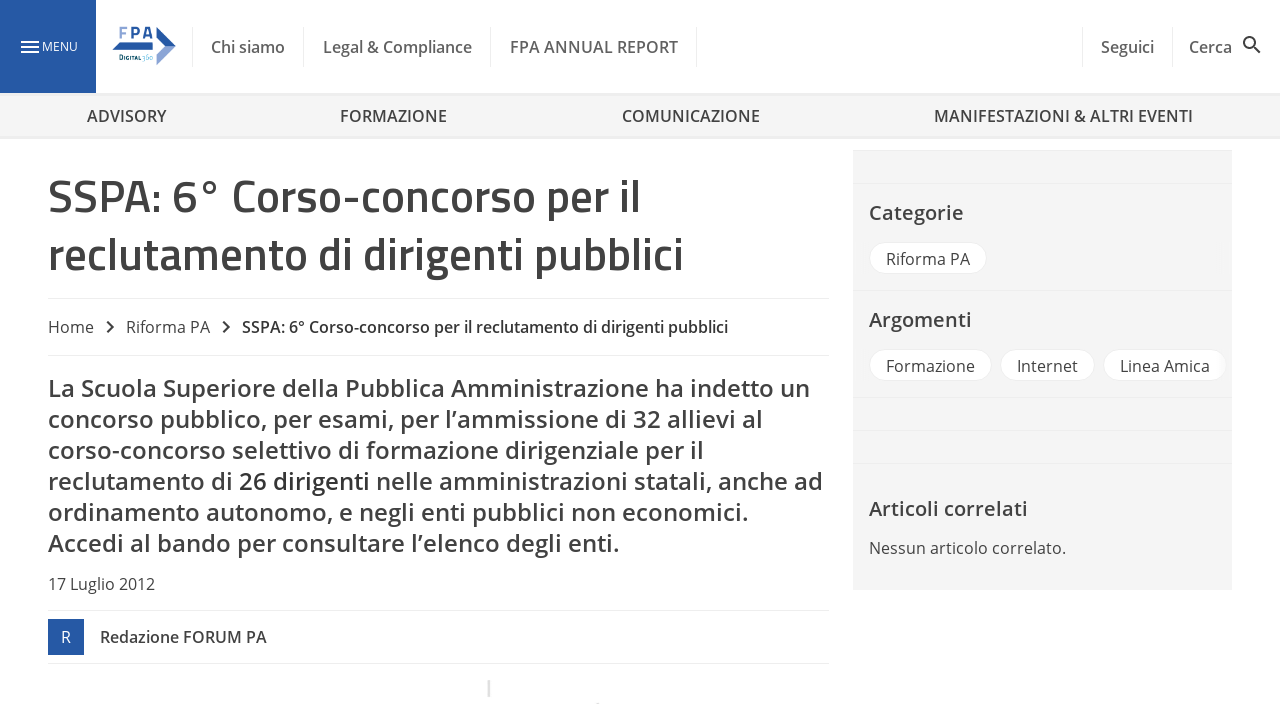

--- FILE ---
content_type: text/css
request_url: https://www.forumpa.it/wp-content/litespeed/css/a276a2353467dbc03e4eb9164489aa39.css?ver=6a66a
body_size: 47185
content:
.white-pure-text{color:#fff}.white-light-text{color:#fafafa}.is-relative{position:relative}.overlay{background-color:#212121;height:100%;left:0;opacity:.5;pointer-events:none;position:absolute;top:0;width:100%}.is-flex{display:flex}.enable-title-2,.enable-title-7{font-weight:600!important;line-height:1.125!important}.enable-title-2{font-size:35px!important}.enable-title-7{font-size:20px!important}.enable-title-5{font-weight:600!important}.enable-text-3,.enable-title-5{font-size:16px!important;line-height:1.3!important}.enable-text-3{font-weight:400!important}.adv300_100,.adv300_250{align-items:center;background-color:#9e9e9e;color:#fafafa;display:flex;font-size:32px;font-weight:600;justify-content:center;margin:16px auto;text-align:center}.adv300_250{height:250px;width:300px}.adv300_100{height:100px;width:300px}.block__image{background-color:#9e9e9e;height:0;overflow:hidden;padding-top:56.25%}.post-results li{border:1px solid #eee;cursor:move;padding:8px 16px}.wp-block-video-youtube-slider{display:none;margin:1.625rem 0;position:relative}.wp-block-video-youtube-slider .tiny-slider-pager{display:flex;flex-wrap:wrap;justify-content:end;position:absolute;right:.875rem;top:-1.625rem;z-index:3}.wp-block-video-youtube-slider .tiny-slider-pager .fpa-pager-item{border:.188rem solid #ffb400;cursor:pointer;height:2rem;margin:.125rem .375rem;width:2rem}.wp-block-video-youtube-slider .tiny-slider-pager .fpa-pager-item.active,.wp-block-video-youtube-slider .tiny-slider-pager .fpa-pager-item.tns-nav-active{background-color:#ffb400}.wp-block-video-youtube-slider .carousel-wrapper{position:relative;z-index:2}.wp-block-video-youtube-slider .resp-container{height:0;padding-bottom:56.25%;position:relative}.wp-block-video-youtube-slider .resp-container figure,.wp-block-video-youtube-slider .resp-container iframe{background:#333;height:100%;left:0;position:absolute;top:0;width:100%}.wp-block-video-youtube-slider .resp-container figure{display:flex;justify-content:center}.wp-block-video-youtube-slider .resp-container img{height:100%;max-height:100%;max-width:100%;-o-object-fit:cover;object-fit:cover;overflow:hidden;width:100%}.wp-block-video-youtube-slider .aspect-ratio-box{padding:1rem;position:relative}.wp-block-video-youtube-slider .aspect-ratio-box:after,.wp-block-video-youtube-slider .aspect-ratio-box:before{background-position:100% 100%;background-repeat:no-repeat;background-size:45% auto;bottom:0;content:"";height:100%;position:absolute;right:0;width:100%;z-index:1}.wp-block-video-youtube-slider .aspect-ratio-box:before{background-image:url("data:image/svg+xml;charset=utf-8,%3Csvg xmlns=%27http://www.w3.org/2000/svg%27 style=%27transform:scale%281,1%29%27 viewBox=%270 0 1000 1000%27%3E%3Cdefs%3E%3CradialGradient id=%27a%27 cx=%27-1183%27 cy=%27-183%27 r=%271028%27 fx=%27-1183%27 fy=%27-183%27 gradientTransform=%27rotate%2890 -683 500%29%27 gradientUnits=%27userSpaceOnUse%27%3E%3Cstop offset=%270%27 stop-color=%27%23d21075%27/%3E%3Cstop offset=%271%27 stop-color=%27%23fdaf03%27/%3E%3C/radialGradient%3E%3C/defs%3E%3Cpath d=%27M125 875V125h750L1000 0H0v1000z%27 style=%27fill:url%28%23a%29%27/%3E%3Cpath d=%27M1000 1000 875 875 125 125 0 0%27 style=%27fill:none%27/%3E%3C/svg%3E");background-position:0 0}.wp-block-video-youtube-slider .aspect-ratio-box:after{background-image:url("data:image/svg+xml;charset=utf-8,%3Csvg xmlns=%27http://www.w3.org/2000/svg%27 style=%27transform:scale%28-1,-1%29%27 viewBox=%270 0 1000 1000%27%3E%3Cdefs%3E%3CradialGradient id=%27a%27 cx=%27-2524%27 cy=%27-1524%27 r=%271028%27 fx=%27-2524%27 fy=%27-1524%27 gradientTransform=%27rotate%2890 -2024 500%29%27 gradientUnits=%27userSpaceOnUse%27%3E%3Cstop offset=%270%27 stop-color=%27%2348b3a3%27/%3E%3Cstop offset=%271%27 stop-color=%27%238ebf27%27/%3E%3C/radialGradient%3E%3C/defs%3E%3Cpath d=%27M125 875V125h750L1000 0H0v1000z%27 style=%27fill:url%28%23a%29%27/%3E%3Cpath d=%27M1000 1000 875 875 125 125 0 0%27 style=%27fill:none%27/%3E%3C/svg%3E")}.rmp-results-widget p:empty:before,.rmp-widgets-container p:empty:before,.widget_rate-my-post-top-rated-widget p:empty:before{display:none}@font-face{font-display:swap;font-family:ratemypost;src:url(/wp-content/plugins/rate-my-post/public/css/fonts/ratemypost.eot);src:url(/wp-content/plugins/rate-my-post/public/css/fonts/ratemypost.eot#iefix)format("embedded-opentype"),url(/wp-content/plugins/rate-my-post/public/css/fonts/ratemypost.ttf)format("truetype"),url(/wp-content/plugins/rate-my-post/public/css/fonts/ratemypost.woff)format("woff"),url(/wp-content/plugins/rate-my-post/public/css/fonts/ratemypost.svg#ratemypost)format("svg");font-weight:400;font-style:normal;font-display:block}[class*=\ rmp-icon--],[class^=rmp-icon--]{speak:none;font-variant:normal;text-transform:none;-webkit-font-smoothing:antialiased;-moz-osx-font-smoothing:grayscale;font-style:normal;font-weight:400;line-height:1;font-family:ratemypost!important}.rmp-widgets-container.rmp-wp-plugin.rmp-main-container{text-align:center;margin:1rem 0}.rmp-widgets-container.rmp-wp-plugin.rmp-main-container p{margin:0}.rmp-widgets-container.rmp-wp-plugin.rmp-main-container .rmp-rating-widget--hidden{display:none}.rmp-widgets-container.rmp-wp-plugin.rmp-main-container .rmp-rating-widget__icons{margin:0 0 .4rem}.rmp-widgets-container.rmp-wp-plugin.rmp-main-container .rmp-rating-widget__icons-list{margin:0;padding:0;list-style-type:none}.rmp-widgets-container.rmp-wp-plugin.rmp-main-container .rmp-rating-widget__icons-list:before{content:""}.rmp-widgets-container.rmp-wp-plugin.rmp-main-container .rmp-rating-widget__icons-list__icon{margin:0;display:inline-block}.rmp-widgets-container.rmp-wp-plugin.rmp-main-container .rmp-rating-widget__hover-text{margin:0 0 .4rem}.rmp-widgets-container.rmp-wp-plugin.rmp-main-container .rmp-rating-widget__submit-btn{display:none}.rmp-widgets-container.rmp-wp-plugin.rmp-main-container .rmp-rating-widget__submit-btn--visible{display:inline-block}.rmp-widgets-container.rmp-wp-plugin.rmp-main-container .rmp-rating-widget__results{margin:0 0 .4rem}.rmp-widgets-container.rmp-wp-plugin.rmp-main-container .rmp-rating-widget__results--hidden{margin:0;display:none}.rmp-widgets-container.rmp-wp-plugin.rmp-main-container .rmp-rating-widget__not-rated{margin:0 0 .4rem}.rmp-widgets-container.rmp-wp-plugin.rmp-main-container .rmp-rating-widget__not-rated--hidden{margin:0;display:none}.rmp-widgets-container.rmp-wp-plugin.rmp-main-container .rmp-rating-widget__msg{margin:.4rem 0}.rmp-widgets-container.rmp-wp-plugin.rmp-main-container .rmp-rating-widget__msg--alert{color:#dc3545}.rmp-widgets-container.rmp-wp-plugin.rmp-main-container .rmp-feedback-widget{display:none}.rmp-widgets-container.rmp-wp-plugin.rmp-main-container .rmp-feedback-widget--visible{display:block}.rmp-widgets-container.rmp-wp-plugin.rmp-main-container .rmp-feedback-widget__text{margin:0 0 .4rem}.rmp-widgets-container.rmp-wp-plugin.rmp-main-container .rmp-feedback-widget__input{min-width:250px;max-width:630px;margin-bottom:.4rem;margin-left:auto;margin-right:auto;display:block}.rmp-widgets-container.rmp-wp-plugin.rmp-main-container .rmp-feedback-widget__msg--alert{color:#dc3545}.rmp-widgets-container.rmp-wp-plugin.rmp-main-container .rmp-feedback-widget__loader{width:80px;height:40px;display:none;position:relative;left:50%;transform:translate(-50%)}.rmp-widgets-container.rmp-wp-plugin.rmp-main-container .rmp-feedback-widget__loader--visible{display:block}.rmp-widgets-container.rmp-wp-plugin.rmp-main-container .rmp-feedback-widget__loader div{background:#ffcc36;width:16px;animation:1.2s cubic-bezier(0,.5,.5,1) infinite rmp-feedback-widget__loader;display:inline-block;position:absolute;left:8px}.rmp-widgets-container.rmp-wp-plugin.rmp-main-container .rmp-feedback-widget__loader div:first-child{animation-delay:-.24s;left:8px}.rmp-widgets-container.rmp-wp-plugin.rmp-main-container .rmp-feedback-widget__loader div:nth-child(2){animation-delay:-.12s;left:32px}.rmp-widgets-container.rmp-wp-plugin.rmp-main-container .rmp-feedback-widget__loader div:nth-child(3){animation-delay:0;left:56px}.rmp-widgets-container.rmp-wp-plugin.rmp-main-container .rmp-social-widget{display:none}.rmp-widgets-container.rmp-wp-plugin.rmp-main-container .rmp-social-widget--visible{display:block}.rmp-widgets-container.rmp-wp-plugin.rmp-main-container .rmp-social-widget a{color:#fff}.rmp-tr-posts-widget__post{margin-top:6px}.rmp-tr-posts-widget__post p{margin-bottom:1.5rem!important}.rmp-tr-posts-widget__star-rating{font-size:14px}.rmp-tr-posts-widget__star-rating p{margin:0;padding:0}.rmp-tr-posts-widget__img{-o-object-fit:cover;object-fit:cover;width:150px;height:150px;display:block}.rmp-tr-posts-widget__link{box-shadow:none;text-decoration:none;display:block}.rmp-icon--star:before{content:""}.rmp-icon--heart:before{content:""}.rmp-icon--trophy:before{content:""}.rmp-icon--smile-o:before{content:""}.rmp-icon--thumbs-up:before{content:""}.rmp-icon--twitter{color:#fff;background:#55acee}.rmp-icon--twitter:before{content:""}.rmp-icon--facebook{color:#fff;background:#3b5998}.rmp-icon--facebook:before,.rmp-icon--facebook-f:before{content:""}.rmp-icon--pinterest{color:#fff;background:#cb2027}.rmp-icon--pinterest:before{content:""}.rmp-icon--linkedin{color:#fff;background:#007bb5}.rmp-icon--linkedin:before{content:""}.rmp-icon--youtube-square{color:#fff;background:#b00}.rmp-icon--youtube-square:before{content:""}.rmp-icon--instagram{color:#fff;background:#125688}.rmp-icon--instagram:before{content:""}.rmp-icon--flickr{color:#fff;background:#f40083}.rmp-icon--flickr:before{content:""}.rmp-icon--reddit{color:#fff;background:#ff5700}.rmp-icon--reddit:before{content:""}.rmp-icon--ratings{color:#ccc;font-size:1rem}.rmp-rating-widget .rmp-icon--ratings{font-size:2.5rem}.rmp-icon--full-highlight{color:#ff912c}.rmp-rating-widget .rmp-icon--full-highlight{color:#ffe699}.rmp-icon--half-highlight{background:linear-gradient(90deg,#ff912c 50%,#ccc 50%);-webkit-text-fill-color:#fff0;-webkit-background-clip:text}.rmp-rating-widget .rmp-icon--half-highlight{background:linear-gradient(90deg,#ffe699 50%,#ccc 50%);-webkit-text-fill-color:#fff0;-webkit-background-clip:text}@media (hover:hover){.rmp-rating-widget .rmp-icon--hovered{color:#ffcc36;-webkit-background-clip:initial;-webkit-text-fill-color:initial;background:0 0;transition:color .1s ease-in}}.rmp-rating-widget .rmp-icon--processing-rating{color:#ff912c;-webkit-background-clip:initial;-webkit-text-fill-color:initial;background:0 0}.rmp-social-widget .rmp-icon--social{text-align:center;width:70px;box-shadow:none;border-radius:50%;margin:5px 2px;padding:20px;font-family:ratemypost;font-size:30px;text-decoration:none;transition-property:none;display:inline-block}.rmp-social-widget .rmp-icon--social:hover{filter:contrast(140%);color:#fff;box-shadow:none;text-decoration:none;transition-property:none}.rmp-heading{margin:0 0 .4rem}.rmp-heading--title{font-size:1.625rem;font-weight:400}.rmp-widgets-container.rmp-wp-plugin.rmp-main-container .rmp-heading{margin:0 0 .4rem}.rmp-btn{color:#fff;background-color:#ffcc36;border:none;margin-bottom:.4rem;padding:.5rem;font-size:1rem;text-decoration:none}.rmp-btn:focus,.rmp-btn:hover{background:initial;color:#fff;cursor:pointer;background-color:#ffd966;border:none;margin-bottom:.4rem;padding:.5rem;font-size:1rem;text-decoration:none}.rmp-btn--large,.rmp-btn--large:focus,.rmp-btn--large:hover{padding:.8rem}.rmp-results-widget__visual-rating{margin-right:.3rem;display:inline-block;position:relative}.rmp-results-widget__avg-rating,.rmp-results-widget__vote-count{display:inline-block}.rmp-archive-results-widget{vertical-align:top;margin-left:.4rem;font-size:.9rem;display:inline-block;position:relative}.rmp-archive-results-widget--excluded-post{display:none}.rmp-archive-results-widget .rmp-icon{font-size:.9rem}@keyframes rmp-feedback-widget__loader{0%{height:32px;top:4px}to,50%{height:16px;top:12px}}.rmp-amp-results-widget .rmp-amp-results-widget__stars{display:inline}.rmp-amp-results-widget .rmp-amp-results-widget__average-rating,.rmp-amp-results-widget .rmp-amp-results-widget__vote-count{display:inline-block;position:relative;bottom:4px}.rmp-amp-results-widget .rmp-icon:before{content:"★";color:#ccc;margin:-2px;font-size:26px}.rmp-amp-results-widget .rmp-icon{font-size:26px;font-style:normal;line-height:26px}.rmp-amp-results-widget .rmp-icon--full-highlight:before{color:#ff912c}.rmp-amp-results-widget .rmp-icon--half-highlight:before{background:linear-gradient(90deg,#ff912c 50%,#ccc 50%);-webkit-text-fill-color:#fff0;-webkit-background-clip:text}.rmp-amp-rating-widget{text-align:center}#rmp-amp-rating-widget__title{margin-bottom:.5rem;font-size:1.8rem}.rmp-amp-rating-widget .rmp-amp-rating-widget__subtitle{margin-bottom:0}#rmp-amp-action,#rmp-amp-post-id{display:none}.rmp-amp-centered-fieldset{max-width:100%;margin-left:auto;margin-right:auto}.rmp-amp-rating-widget__fieldset{--star-size:3;-webkit-user-select:none;user-select:none;font-size:3em;font-size:calc(var(--star-size)*1em);cursor:pointer;-webkit-tap-highlight-color:#0000;-webkit-tap-highlight-color:#fff0;direction:rtl;unicode-bidi:bidi-override;border:none;margin-bottom:16px;padding:0;line-height:normal}.rmp-amp-rating-widget__fieldset>label{width:1.1em;width:calc(var(--star-size)/3*1.1em);display:inline-block;position:relative}.rmp-amp-rating-widget__fieldset:not(:hover)>input:checked~label,.rmp-amp-rating-widget__fieldset>:hover,.rmp-amp-rating-widget__fieldset>:hover~label{color:#0000;cursor:inherit}.rmp-amp-rating-widget__fieldset:not(:hover)>input:checked~label:before,.rmp-amp-rating-widget__fieldset>:hover:before,.rmp-amp-rating-widget__fieldset>:hover~label:before{content:"★";color:gold;position:absolute}.rmp-amp-rating-widget__fieldset>input{transform:scale(3);transform:scale(var(--star-size));top:-.5em;top:calc(var(--star-size)/6*-1em);margin-left:-2.5em;margin-left:calc(var(--star-size)/6*-5em);z-index:2;opacity:0;font-size:initial;position:relative}form.amp-form-submit-error [submit-error]{color:red}.rmp-amp-rating-widget__not-rated--hidden,.rmp-amp-rating-widget__results--hidden,label#rmp-amp-post-nonce{display:none}.ratemypostextra-container .js-rmp-rating-icon:before{content:""}.ratemypostextra-container .rmp-rating-widget--hidden{display:block!important}.ratemypostextra-container .rmp-rating-widget:not(.rmp-rating-widget--has-rated) .rmp-icon--hovered:hover .rmpextra-rating-background,.ratemypostextra-container .rmp-rating-widget:not(.rmp-rating-widget--hidden) .rmp-icon--hovered:hover .rmpextra-rating-background,.ratemypostextra-container li.active .rmpextra-rating-background{opacity:.2}.ratemypostextra-container .rmp-rating-widget .rmp-icon--ratings{font-size:1rem}.ratemypostextra-container .rmp-widgets-container.rmp-wp-plugin.rmp-main-container .js-rmp-rating-item{height:24px;margin-right:14px}.ratemypostextra-container .rmp-widgets-container{text-align:left!important}.rmp-rating-vote-count{color:#757575;display:none;font-size:12px;line-height:14px;margin-left:-2px;margin-right:14px}li.js-rmp-rating-item.active+.rmp-rating-vote-count{color:#000;font-weight:700}.ratemypostextra-container .rmp-heading.rmp-heading--title{color:#424242;font-size:24px;font-weight:700;line-height:30px;margin-bottom:16px!important}.ratemypostextra-container .js-rmp-feedback-input,.ratemypostextra-container .js-rmp-feedback-input:focus,.ratemypostextra-container .js-rmp-feedback-input:focus-visible{border-color:#e0e0e0;border-radius:3px;margin-bottom:8px!important;max-width:none!important;outline:0}div.ratemypostextra-container button.rmp-feedback-widget__btn,div.ratemypostextra-container button.rmp-newsletter-widget__btn{display:flex;margin-left:auto}.ratemypostextra-container .rmp-feedback-widget .rmp-heading.rmp-heading--title{font-size:20px}.ratemypostextra-container .rmp-feedback-widget{margin-top:.938rem}.ratemypostextra-container .rmp-feedback-widget .form-newsletter-subscribe{padding-bottom:.938rem;position:relative}.ratemypostextra-container .rmp-feedback-widget .form-newsletter-subscribe .email-icon{color:var(--wp--preset--color--primary);font-size:1.5rem;left:1rem;line-height:36px;position:absolute;top:.438rem}.ratemypostextra-container .rmp-feedback-widget .form-newsletter-subscribe input[type=email].input-email{border-bottom:none;border:1px solid var(--wp--preset--color--white-darken);border-radius:.188rem;padding-left:3.438rem;width:calc(100% - 3.438rem)}.ratemypostextra-container .rmp-feedback-widget .form-newsletter-subscribe .cessione__terzi [type=checkbox].filled-in:checked+span:not(.lever):after{background-color:var(--wp--preset--color--primary);border-color:var(--wp--preset--color--primary)}.ratemypostextra-container .rmp-feedback-widget .form-newsletter-subscribe button.btn__mail_second_disabled{background-color:var(--wp--preset--color--grey-lighten);box-shadow:none;pointer-events:none}.ratemypostextra-container .rmp-feedback-widget .form-newsletter-subscribe button.btn__mail_second_disabled:hover{background-color:var(--wp--preset--color--grey-lighten);box-shadow:none;opacity:.8}.ratemypostextra-container .rmp-feedback-widget .form-newsletter-subscribe .tooltip:active{pointer-events:none}.ratemypostextra-container .rmp-feedback-widget .form-newsletter-subscribe .tooltip~.tooltiptext{background-color:#555;border-radius:6px;bottom:140%;color:#fff;left:0;opacity:0;padding:8px;position:absolute;transition:opacity .6s;visibility:hidden;width:90vw;z-index:1}@media(min-width:1120px){.ratemypostextra-container .rmp-feedback-widget .form-newsletter-subscribe .tooltip~.tooltiptext{bottom:auto;display:block;float:right;left:1%;position:relative;top:30%;width:185px}}.ratemypostextra-container .rmp-feedback-widget .form-newsletter-subscribe .tooltip:focus~.tooltiptext,.ratemypostextra-container .rmp-feedback-widget .form-newsletter-subscribe .tooltip:hover~.tooltiptext{opacity:1;visibility:visible}.leggi_informativa{font-family:var(--wp--preset--font-family--font-2),sans-serif;font-size:.875rem;font-weight:400;line-height:1;margin-bottom:.563rem!important;margin-top:.563rem!important}.leggi_informativa a{font-weight:600}.ratemypostextra-container .rmp-feedback-widget textarea{background-color:#fff;border:1px solid #e0e0e0;border-radius:.188rem;color:#000;font-size:1rem;height:4.75rem;padding:1.125rem;resize:vertical}.ratemypostextra-container .rmp-feedback-widget textarea::-moz-placeholder{color:#757575}.ratemypostextra-container .rmp-feedback-widget textarea::placeholder{color:#757575}.rmpextra-rating-negative *,.rmpextra-rating-positive *{pointer-events:none}.cookie-bottom-bar{background-color:#FFF;bottom:0;box-sizing:border-box;font-family:"Titillium Web",sans-serif;left:0;max-height:90%;overflow-y:auto;padding:16px;position:fixed;width:100%;z-index:10000}.cookie-bottom-bar div,.cookie-bottom-bar p,.cookie-bottom-bar strong,.cookie-bottom-bar span{font-family:"Titillium Web",sans-serif}.banner-container{margin:0 auto;max-width:1280px}.cookie-bottom-bar,.cookie-bottom-bar__options__options-box{border-top:1px solid #e0e0e0}@media screen and (min-width:768px){.cookie-bottom-bar{max-height:50%;padding-bottom:16px;padding-top:32px}}@media screen and (min-width:992px){.cookie-bottom-bar{padding:32px 64px 16px 64px}}.cookie-bottom-bar.closed{display:none}.cookie-bottom-bar.show-options{max-height:90%}.cookie-bottom-bar p{color:#616161;font-size:14px;line-height:1.3}@media (min-width:768px){.cookie-bottom-bar p{font-size:16px}}.cookie-bottom-bar .cookie-bottom-bar__subtitle,.cookie-bottom-bar .cookie-bottom-bar__text{color:#424242;text-transform:none}.cookie-bottom-bar .cookie-bottom-bar__subtitle{font-size:32px;font-weight:500}.cookie-bottom-bar .cookie-bottom-bar__text{font-size:20px;font-weight:600;line-height:26px}.cookie-bottom-bar .digixem .cookie-bottom-bar__text{line-height:40px}.cookie-bottom-bar a{text-decoration:none}.cookie-bottom-bar strong:not(.privacy-email){color:#0097b5;cursor:pointer;font-weight:700}.cookie-bottom-bar__logo{margin-bottom:24px;width:60%}.digixem .cookie-bottom-bar__logo{width:166px}@media screen and (min-width:768px){.privacy-bottom-bar .cookie-bottom-bar__logo,.show-options .cookie-bottom-bar__logo{height:auto;width:300px}}.cookie-bottom-bar__close{cursor:pointer;height:24px;position:absolute;right:0;top:0;width:24px}.cookie-bottom-bar__close img{width:100%}.cookie-bottom-bar__close .closing-text{position:absolute;right:0;color:#0097b5;font-weight:600}.cookie-bottom-bar__close.hide_elm_btn{display:none}.cookie-bottom-bar .button-1,.cookie-bottom-bar .button-2{border:2px solid #0097b5;border-radius:4px;cursor:pointer;font-size:18px;font-weight:600;padding:8px 0;text-align:center}.cookie-bottom-bar .button-1{background-color:#0097b5;color:#fff}.cookie-bottom-bar .button-2{background-color:#fff;color:#0097b5}.cookie-bottom-bar__presentation{display:none}.cookie-bottom-bar__presentation.active{display:block}@media screen and (min-width:992px){.cookie-bottom-bar__presentation.active{display:flex}}.cookie-bottom-bar__presentation__titles{flex:0 0 64%;margin-bottom:16px}.cookie-bottom-bar__presentation__titles .cookie-bottom-bar__text{margin-bottom:12px;margin-top:0}@media screen and (min-width:992px){.cookie-bottom-bar__presentation__titles{margin-bottom:0}}.cookie-bottom-bar__presentation__buttons,.privacy-bottom-bar___presentation__buttons{flex:0 0 36%;width:100%}.cookie-bottom-bar__presentation__buttons label{color:#0097b5}@media screen and (min-width:992px){.cookie-bottom-bar__presentation__buttons{padding-left:24px}}.cookie-bottom-bar__presentation__buttons div:first-child{margin:0;margin-bottom:24px}@media screen and (min-width:768px) and (max-width:991px){.cookie-bottom-bar__presentation__buttons,.cookie-bottom-bar__options__head__buttons-small{display:flex}.cookie-bottom-bar__options__head__buttons-small{margin:0 -8px}.cookie-bottom-bar__presentation__buttons div:first-child{margin-bottom:0}.cookie-bottom-bar__presentation__buttons div,.cookie-bottom-bar__options__head__buttons-small div{flex-grow:1;margin:0 8px}}.cookie-bottom-bar__presentation__titles p{margin-bottom:8px}.cookie-bottom-bar__options{display:none}.cookie-bottom-bar__options.active{display:block}.cookie-bottom-bar__options__head__header-desktop{margin-bottom:24px}.cookie-bottom-bar .cookie-bottom-bar__options__head__buttons-small div:first-child,.cookie-bottom-bar__options__head p{margin-bottom:8px}@media screen and (min-width:768px){.cookie-bottom-bar__options__head__buttons-small div:first-child{margin-bottom:0}.cookie-bottom-bar__options__head p:nth-child(3){margin-bottom:24px}}@media screen and (min-width:992px){.cookie-bottom-bar__options__head__buttons-desktop,.cookie-bottom-bar__options__head__buttons-desktop div,.cookie-bottom-bar__options__head .cookie-bottom-bar__subtitle{display:inline}.cookie-bottom-bar__options__head__buttons-desktop{display:flex;flex-direction:row-reverse;float:right}.cookie-bottom-bar .cookie-bottom-bar__options__head__buttons-desktop div{padding:8px 24px}.cookie-bottom-bar__options__head__buttons-desktop div:first-child{margin-left:24px}}.cookie-bottom-bar__options__head__buttons-small{margin-bottom:24px}.cookie-bottom-bar__options__options-box{background-color:#f5f5f5;margin:0 -16px;max-height:200px;min-height:100px;overflow-y:auto}@media screen and (min-width:768px){.cookie-bottom-bar__options__options-box{height:calc(100vh - 450px);margin:0 -64px;max-height:450px}}.cookie-bottom-bar__options__options-box__item{border-bottom:1px solid #e0e0e0;padding:0 16px}.cookie-bottom-bar__options__options-box__item__required{color:#424242;font-size:18px;font-style:italic}@media screen and (min-width:768px){.cookie-bottom-bar__options__options-box__item{padding:0 64px}}.cookie-bottom-bar__options__options-box__item__input-container{margin:16px 0}.cookie-bottom-bar__options__options-box__item p{margin-bottom:16px}@media screen and (min-width:768px){.cookie-bottom-bar__options__options-box__item span,.cookie-bottom-bar__options__options-box__item__input-container__switch{float:right}.cookie-bottom-bar__options__options-box__item .cookie-bottom-bar__text{display:inline}}.cookie-bottom-bar__options__footer{margin-top:16px}.cookie-bottom-bar__options__footer .button-1{float:right;padding:8px 32px}@media screen and (min-width:768px){.cookie-bottom-bar__options__footer .button-1{padding:8px 128px}}.cookie-bottom-bar__options__options-box__item__input-container__switch{margin-top:16px}@media screen and (min-width:768px){.cookie-bottom-bar__options__options-box__item__input-container__switch{margin-top:0}}.box__item__input-container__switch__switch-label{display:block;width:40px;height:20px}.box__item__input-container__switch__switch-label .slider-radio{cursor:pointer;top:0;left:0;right:0;bottom:0;background-color:#0097b5}.cookie-bottom-bar .box__item__input-container__switch__switch-label .slider-radio::before{content:"";bottom:2px;left:2px;background-color:#fff;top:auto}.cookie-bottom-bar .box__item__input-container__switch__switch-label .slider-radio,.cookie-bottom-bar .box__item__input-container__switch__switch-label .slider-radio::before{position:absolute;transition:0.5s}.box__item__input-container__switch__switch-label input:checked+.slider-radio{background-color:#424242}.box__item__input-container__switch__switch-label input:checked+.slider-radio::before{transform:translateX(20px)}.cookie-bottom-bar .box__item__input-container__switch__switch-label input:checked+.slider-radio::after,.cookie-bottom-bar .box__item__input-container__switch__switch-label input+.slider-radio::after{font-size:16px;position:absolute;bottom:0;left:56px;width:auto;color:#757575;font-family:"Titillium Web",sans-serif;opacity:1}@media screen and (min-width:768px){.cookie-bottom-bar .box__item__input-container__switch__switch-label input:checked+.slider-radio::after,.cookie-bottom-bar .box__item__input-container__switch__switch-label input+.slider-radio::after{left:auto;right:56px}}.cookie-bottom-bar .box__item__input-container__switch__switch-label input+.slider-radio::after{content:"Disattivati";transform:none}.cookie-bottom-bar .box__item__input-container__switch__switch-label input+.slider-radio--eng::after{content:"Deactivated"}.cookie-bottom-bar .box__item__input-container__switch__switch-label input+.slider-radio.slider-radio--es.round::after{content:"Desactivadas"}.box__item__input-container__switch__switch-label input:checked+.slider-radio::after{content:"Attivati"}.box__item__input-container__switch__switch-label input:checked+.slider-radio--eng::after{content:"Activated"}.box__item__input-container__switch__switch-label input:checked+.slider-radio.slider-radio--es.round::after{content:"Activadas"}.box__item__input-container__switch__switch-label .slider-radio.round,.box__item__input-container__switch__switch-label .slider-radio.round::before{border-radius:16px}.box__item__input-container__switch__switch-label input{display:none}.box__item__input-container__switch__switch-label .slider-radio.round::before{width:16px;height:16px}.privacybanner-container .privacy_buttons label{margin-bottom:16px;padding-left:35px;cursor:pointer;position:relative}.privacybanner-container .privacy_buttons input+label+.button-2,.privacybanner-container .privacy_buttons input+label+.button-2:hover{border-color:#757575;color:#757575}.privacybanner-container .privacy_buttons input:checked+label+.button-2,.privacybanner-container .privacy_buttons input:checked+label+.button-2:hover{background-color:#0097b5;border-color:#0097b5;color:#fff}.privacy-bottom-bar .profiling-text{margin-top:8px}@media screen and (min-width:992px){.privacy-bottom-bar___presentation__buttons{margin-left:24px}.privacy-bottom-bar___presentation__buttons .cookie-bottom-bar__presentation__buttons{margin-left:0}}.privacy-bottom-bar___presentation__buttons p:first-child{margin-bottom:16px}.privacy-bottom-bar .cookie-bottom-bar__options__options-box__item{padding:24px 16px}.privacy-bottom-bar .cookie-bottom-bar__options__head__buttons-desktop div{padding:8px 54px}.privacy-bottom-bar__acconsento .cookie-bottom-bar__presentation__buttons{display:block}.privacy-bottom-bar__acconsento .cookie-bottom-bar__presentation__buttons .button-2{margin:0}.privacy-bottom-bar__acconsento .cookie-bottom-bar__presentation__buttons div:first-child{margin-bottom:16px}.privacy-bottom-bar .cookie-bottom-bar__options__options-box{margin:0;padding:16px 0}.privacy-bottom-bar input[type="checkbox"]{pointer-events:none;z-index:9}.privacy-bottom-bar input[type="checkbox"]+label::before{content:"";border:2px solid #0097b5;height:24px;left:0;position:absolute;top:0;transform:rotate(0);width:24px}.privacy-bottom-bar input[type="checkbox"]:checked+label::before{background-color:#0097b5}.privacy-bottom-bar input[type="checkbox"]:checked+label::after{content:"";position:absolute;border-top:3px solid #fff0;border-left:3px solid #fff0;border-right:3px solid #fff;border-bottom:3px solid #fff;height:17px;left:3px;transform:rotateZ(40deg);transform-origin:68% 100%;width:8px}.hide{display:none}@media screen and (max-width:992px){.hide-on-med-and-down{display:none}}.hide-on-desktop{display:block}@media screen and (min-width:992px){.hide-on-desktop{display:none}}.is-relative{position:relative}@media (max-width:767px){.cookie-bar.show-options,.cookie-bar{height:100%;max-height:none}.cookie-bottom-bar__options__footer{height:80px;position:fixed;bottom:0;left:0;width:100%;background:#FFF;padding:16px 0}.cookie-bar .cookie-bottom-bar__options__options-box{margin-bottom:64px;max-height:none}.cookie-bottom-bar__options__footer .button-1{margin-right:16px}}@media screen and (min-width:768px){.cookie-bar .cookie-bottom-bar__presentation__titles p{font-size:14px;line-height:20px;margin-bottom:0}}.cookie-bottom-bar__logo-container img{margin-bottom:0}@media (min-width:768px){.cookie-bottom-bar__logo-container{display:flex;margin-bottom:8px}.cookie-bottom-bar__logo-container img{margin-right:16px;max-height:24px;width:187px;height:24px}.cookie-bottom-bar__logo-container.digixem img{max-height:40px;width:166px;height:40px}.cookie-bottom-bar .cookie-bottom-bar__logo-container .cookie-bottom-bar__text{font-size:16px;margin:0}.cookie-bar{padding:16px}.cookie-bar.show-options{padding-top:32px}}@media (min-width:992px){.cookie-bar{padding:16px 64px}.cookie-bar.show-options{padding:32px 64px 16px 64px}}.cookie-bar.show-options .cookie-bottom-bar__logo-container .cookie-bottom-bar__text{display:none}.cookie-bar.show-options .cookie-bottom-bar__logo-container img{margin-bottom:24px;max-height:none}@media (max-width:767px) and (max-device-aspect-ratio:57 / 100){.cookie-bar-half-mobile.cookie-body-background{top:auto;bottom:0;height:auto}.cookie-bar-half-mobile .cookie-bottom-bar__presentation__titles p{font-size:12px}.cookie-bar-half-mobile .cookie-bottom-bar__logo{margin-bottom:0;margin-top:0;height:24px;width:187px}.cookie-bar-half-mobile .cookie-bottom-bar__presentation__titles,.cookie-bar-half-mobile .cookie-bottom-bar__presentation__titles .cookie-bottom-bar__text,.cookie-bar-half-mobile .cookie-bottom-bar__presentation__buttons div:first-child{margin-bottom:8px}.cookie-bar-half-mobile .cookie-bottom-bar__logo-container .cookie-bottom-bar__text{line-height:1;margin:0 0 .5rem 0}.cookie-bar-half-mobile{top:auto;bottom:0;height:auto;padding:8px 16px}.cookie-bar-half-mobile .cookie-bottom-bar{position:relative;padding:8px 16px}.cookie-bar-half-mobile .cookie-bottom-bar__options__options-box{max-height:40vh}.cookie-bar.show-options{height:auto}.cookie-bottom-bar__presentation__titles p{margin-bottom:0}.cookie-bottom-bar__presentation__titles p:last-child{margin-bottom:8px}.cookie-bottom-bar .button-1,.cookie-bottom-bar .button-2{padding-top:0;padding-bottom:0;height:36px;line-height:32px}}.grid-main-banner-container{display:grid;grid-template-columns:1fr}.banner-buttons-container,.cookie-bottom-bar__presentation__container{display:none}.cookie-bottom-bar__presentation__container.active{display:block}.banner-buttons-container.active{display:flex;flex-direction:column;row-gap:24px}@media screen and (min-width:768px) and (max-width:991px){.banner-buttons-container.active{flex-direction:row;row-gap:normal}.banner-buttons-container.active div{flex-grow:1;margin:0 8px}}@media screen and (min-width:992px){.grid-main-banner-container{grid-template-columns:2fr 1fr}.banner-buttons-container.active{row-gap:normal;justify-content:space-around;padding-left:24px}}#amazon-polly-audio-table{display:table;width:100%;border:0!important}#amazon-polly-audio-table tbody{border:0!important}#amazon-polly-audio-table tr{border:0!important}#amazon-polly-logo-tab{width:60px;display:table-cell;vertical-align:top;padding-bottom:50px}#amazon-polly-logo{height:50px;width:50px}#amazon-polly-audio-tab{width:auto;display:table-cell;border:0}#amazon-ai-player-label{font-size:80%;font-family:"Arial",Helvetica,sans-serif}#amazon-polly-by-tab{font-size:.6em;text-align:right}#amazon-polly-subscribe-tab{text-align:right}#amazon-polly-trans-src{font-weight:700}.amazon-polly-trans-label{display:inline;font-size:.6em}.amazon-polly-trans-label a{text-decoration:none}.amazon-ai-player{width:100%}.amazon-polly-transcript-area{height:6em;width:100%}.amazon-ai-flag{display:inline-block;width:35px;height:15px;margin:0 0 0 0}.amazon-ai-flag-image{max-height:100%}.zci-taxonomy-list.zci-grid{display:grid;grid-gap:20px;grid-template-columns:repeat(var(--zci-columns,3),1fr);list-style:none;padding:0;margin:0}.zci-taxonomy-list.zci-grid .zci-item{text-align:center;list-style:none;margin:0}.zci-taxonomy-list.zci-grid .zci-image{display:block;margin-bottom:10px;overflow:hidden;border-radius:8px}.zci-taxonomy-list.zci-grid .zci-image img{max-width:100%;height:auto;display:block;margin:0 auto;transition:transform 0.3s ease}.zci-taxonomy-list.zci-grid .zci-image img:hover{transform:scale(1.05)}.zci-taxonomy-list.zci-inline{display:flex;flex-wrap:wrap;gap:15px;list-style:none;padding:0;margin:0}.zci-taxonomy-list.zci-inline .zci-item{display:flex;align-items:center;gap:5px;margin:0}.zci-taxonomy-list.zci-list{list-style:none;padding:0;margin:0}.zci-taxonomy-list.zci-list .zci-item{display:flex;align-items:center;margin-bottom:10px;gap:10px}.zci-term-name{display:block;font-weight:700;margin-top:5px;color:inherit;text-decoration:none}.zci-link{text-decoration:none;color:inherit;display:block}.zci-term-count{display:inline-block;background:#f0f0f1;border-radius:10px;padding:2px 8px;font-size:.8em;margin-left:5px;vertical-align:middle}.tns-outer{padding:0!important}.tns-outer [hidden]{display:none!important}.tns-outer [aria-controls],.tns-outer [data-action]{cursor:pointer}.tns-slider{-webkit-transition:all 0s;-moz-transition:all 0s;transition:all 0s}.tns-slider>.tns-item{-webkit-box-sizing:border-box;-moz-box-sizing:border-box;box-sizing:border-box}.tns-horizontal.tns-subpixel{white-space:nowrap}.tns-horizontal.tns-subpixel>.tns-item{display:inline-block;vertical-align:top;white-space:normal}.tns-horizontal.tns-no-subpixel:after{content:'';display:table;clear:both}.tns-horizontal.tns-no-subpixel>.tns-item{float:left}.tns-horizontal.tns-carousel.tns-no-subpixel>.tns-item{margin-right:-100%}.tns-no-calc{position:relative;left:0}.tns-gallery{position:relative;left:0;min-height:1px}.tns-gallery>.tns-item{position:absolute;left:-100%;-webkit-transition:transform 0s,opacity 0s;-moz-transition:transform 0s,opacity 0s;transition:transform 0s,opacity 0s}.tns-gallery>.tns-slide-active{position:relative;left:auto!important}.tns-gallery>.tns-moving{-webkit-transition:all 0.25s;-moz-transition:all 0.25s;transition:all 0.25s}.tns-autowidth{display:inline-block}.tns-lazy-img{-webkit-transition:opacity 0.6s;-moz-transition:opacity 0.6s;transition:opacity 0.6s;opacity:.6}.tns-lazy-img.tns-complete{opacity:1}.tns-ah{-webkit-transition:height 0s;-moz-transition:height 0s;transition:height 0s}.tns-ovh{overflow:hidden}.tns-visually-hidden{position:absolute;left:-10000em}.tns-transparent{opacity:0;visibility:hidden}.tns-fadeIn{opacity:1;filter:alpha(opacity=100);z-index:0}.tns-normal,.tns-fadeOut{opacity:0;filter:alpha(opacity=0);z-index:-1}.tns-vpfix{white-space:nowrap}.tns-vpfix>div,.tns-vpfix>li{display:inline-block}.tns-t-subp2{margin:0 auto;width:310px;position:relative;height:10px;overflow:hidden}.tns-t-ct{width:2333.3333333%;width:-webkit-calc(100% * 70 / 3);width:-moz-calc(100% * 70 / 3);width:calc(100% * 70 / 3);position:absolute;right:0}.tns-t-ct:after{content:'';display:table;clear:both}.tns-t-ct>div{width:1.4285714%;width:-webkit-calc(100% / 70);width:-moz-calc(100% / 70);width:calc(100% / 70);height:10px;float:left}.has-background-white-pure{background-color:#fff}@media(max-width:600px){.is-hidden-small-mobile{display:none!important}}.is-relative{position:relative}.is-absolute{position:absolute}.has-right-divider{border-right:1px solid #eee}.has-background-secondary{background-color:#ffd600}.has-background-primary-dark{background-color:#003176}.overlay{background-color:#212121;height:100%;left:0;opacity:.5;pointer-events:none;position:absolute;top:0;width:100%}.has-text-white-pure{color:#fff}.is-valigned{align-items:center}.is-valigned-top{align-items:flex-start}.is-pushed-down{margin-top:auto!important}.is-margin-rem-top{margin-top:1rem!important}.is-margin-rem-bottom{margin-bottom:1rem}.is-margin-half-rem-bottom{margin-bottom:.5rem}.no-margin-bottom{margin-bottom:0!important}.no-padding-top{padding-top:0!important}.no-padding-bottom{padding-bottom:0}@media(max-width:768px){.is-hidden-mobile-no-important{display:none}}.overflow-unset{overflow:unset}@media(max-width:768px){.is-static-on-mobile-important{position:static!important}}.flex--end{justify-content:flex-end}.flex-row{flex-direction:row}.align-items-center{align-items:center}.column.has-normal-padding{padding:1rem}.clisting__main .listing-side__post,.clisting__main>.columns,.clisting__main>.columns>.column,.listing1plus6-side__post{height:100%}.has-z-index-2{z-index:2}.block__image.has-editoriale-big,.block__image.has-editoriale-small{margin-top:44px}@media(min-width:769px){.block__image.has-editoriale-big{margin-top:64px}}.margin-left-auto{margin-left:auto}.has-text-secondary{color:#ffd600}.newsletter-form-wrapper,.wp-block-fpa-hubspot-form{padding-top:1rem}.newsletter-form-wrapper h4,.wp-block-fpa-hubspot-form h4{color:#424242;display:block;font-family:Titillium Web,BlinkMacSystemFont,-apple-system,Segoe UI,Roboto,Oxygen,Ubuntu,Cantarell,Fira Sans,Droid Sans,Helvetica Neue,Helvetica,Arial,sans-serif;font-size:1rem;font-weight:600;margin-bottom:.5rem}.newsletter-form-wrapper a,.wp-block-fpa-hubspot-form a{font-size:.75rem}.newsletter-form-wrapper .hs-fieldtype-booleancheckbox .input,.wp-block-fpa-hubspot-form .hs-fieldtype-booleancheckbox .input{background-color:#0000;height:auto}.newsletter-form-wrapper .hs-fieldtype-booleancheckbox .input,.newsletter-form-wrapper .hs_email .input,.wp-block-fpa-hubspot-form .hs-fieldtype-booleancheckbox .input,.wp-block-fpa-hubspot-form .hs_email .input{border:0;margin-top:1rem;padding:0;width:100%}.newsletter-form-wrapper .hs-fieldtype-booleancheckbox input,.newsletter-form-wrapper .hs_email input,.wp-block-fpa-hubspot-form .hs-fieldtype-booleancheckbox input,.wp-block-fpa-hubspot-form .hs_email input{border:3px solid #9e9e9e;padding:.5rem}.newsletter-form-wrapper .hs-fieldtype-booleancheckbox input:not([type=checkbox]),.newsletter-form-wrapper .hs_email input:not([type=checkbox]),.wp-block-fpa-hubspot-form .hs-fieldtype-booleancheckbox input:not([type=checkbox]),.wp-block-fpa-hubspot-form .hs_email input:not([type=checkbox]){width:100%}.newsletter-form-wrapper .hs-error-msg,.newsletter-form-wrapper .hs_error_rollup,.wp-block-fpa-hubspot-form .hs-error-msg,.wp-block-fpa-hubspot-form .hs_error_rollup{color:#d32f2f;font-size:.75rem}.newsletter-form-wrapper .side-response,.wp-block-fpa-hubspot-form .side-response{font-size:.75rem;margin-top:.25rem}.newsletter-form-wrapper .hs_error_rollup,.wp-block-fpa-hubspot-form .hs_error_rollup{display:none}.newsletter-form-wrapper .hs_submit input,.wp-block-fpa-hubspot-form .hs_submit input{background-color:#0000;border:3px solid #ffd600;border-radius:0;cursor:pointer;font-weight:700;height:36px;line-height:33px;padding:0 1rem;text-align:center;text-transform:uppercase;width:100%}.newsletter-form-wrapper .hs_submit input.side__btn__mail,.wp-block-fpa-hubspot-form .hs_submit input.side__btn__mail{margin-top:.75rem}.newsletter-form-wrapper .hs_submit input.btn__mail_disabled,.wp-block-fpa-hubspot-form .hs_submit input.btn__mail_disabled{border-color:#9e9e9e;pointer-events:none}.newsletter-form-wrapper .hs_submit input:hover,.wp-block-fpa-hubspot-form .hs_submit input:hover{border-color:#9e9e9e}.newsletter-form-wrapper .submitted-message p:nth-child(3),.newsletter-form-wrapper .submitted-message p:nth-child(4),.wp-block-fpa-hubspot-form .submitted-message p:nth-child(3),.wp-block-fpa-hubspot-form .submitted-message p:nth-child(4){font-size:.75rem}.newsletter-form-wrapper .submitted-message p:nth-child(3),.newsletter-form-wrapper .submitted-message p:nth-child(5),.wp-block-fpa-hubspot-form .submitted-message p:nth-child(3),.wp-block-fpa-hubspot-form .submitted-message p:nth-child(5){margin-top:1rem}.newsletter-form-wrapper .submitted-message p:nth-child(5) a,.wp-block-fpa-hubspot-form .submitted-message p:nth-child(5) a{color:#2659a5;font-size:1rem;font-weight:700}/*! minireset.css v0.0.4 | MIT License | github.com/jgthms/minireset.css */blockquote,body,dd,dl,dt,fieldset,figure,h1,h2,h3,h4,h5,h6,hr,html,iframe,legend,li,ol,p,pre,textarea,ul{margin:0;padding:0}h1,h2,h3,h4,h5,h6{font-size:100%;font-weight:400}ul{list-style:none}button,input,select,textarea{margin:0}html{box-sizing:border-box}*,:after,:before{box-sizing:inherit}audio:not(.amazon-ai-player),embed,img,object,video{height:auto;max-width:100%}iframe{border:0;max-width:100%}table{border-collapse:collapse;border-spacing:0}td,th{padding:0;text-align:left}html{background-color:#f5f5f5;font-size:16px;-moz-osx-font-smoothing:grayscale;-webkit-font-smoothing:antialiased;min-width:300px;overflow-x:hidden;overflow-y:scroll;text-rendering:optimizeLegibility;text-size-adjust:100%}article,aside,figure,footer,header,hgroup,section{display:block}body,button,input,optgroup,select,textarea{font-family:Open Sans,BlinkMacSystemFont,-apple-system,Segoe UI,Roboto,Oxygen,Ubuntu,Cantarell,Fira Sans,Droid Sans,Helvetica Neue,Helvetica,Arial,sans-serif}code,pre{-moz-osx-font-smoothing:auto;-webkit-font-smoothing:auto;font-family:monospace}body{color:#424242;font-size:1em;font-weight:400;line-height:1.5}a{color:#d6430a;cursor:pointer;text-decoration:none}a strong{color:currentColor}a:hover{color:#363636}code{color:#da1039;font-size:.875em;font-weight:400;padding:.25em .5em}code,hr{background-color:#eee}hr{border:none;display:block;height:2px;margin:1.5rem 0}img{height:auto;max-width:100%}input[type=checkbox],input[type=radio]{vertical-align:initial}small{font-size:.875em}span{font-style:inherit;font-weight:inherit}strong{color:#363636;font-weight:700}fieldset{border:none}pre{-webkit-overflow-scrolling:touch;background-color:#eee;color:#424242;font-size:.875em;overflow-x:auto;padding:1.25rem 1.5rem;white-space:pre;word-wrap:normal}pre code{background-color:#0000;color:currentColor;font-size:1em;padding:0}table td,table th{vertical-align:top}table td:not([align]),table th:not([align]){text-align:inherit}table th{color:#363636}.has-text-white{color:#f5f5f5!important}a.has-text-white:focus,a.has-text-white:hover{color:#dcdcdc!important}.has-background-white{background-color:#f5f5f5!important}.has-text-black{color:#0a0a0a!important}a.has-text-black:focus,a.has-text-black:hover{color:#000!important}.has-background-black{background-color:#0a0a0a!important}.has-text-light{color:#eee!important}a.has-text-light:focus,a.has-text-light:hover{color:#d5d5d5!important}.has-background-light{background-color:#eee!important}.has-text-dark{color:#363636!important}a.has-text-dark:focus,a.has-text-dark:hover{color:#1c1c1c!important}.has-background-dark{background-color:#363636!important}.has-text-primary{color:#2659a5!important}a.has-text-primary:focus,a.has-text-primary:hover{color:#1c437c!important}.has-background-primary{background-color:#2659a5!important}.has-text-primary-light{color:#90caf9!important}a.has-text-primary-light:focus,a.has-text-primary-light:hover{color:#60b3f6!important}.has-background-primary-light{background-color:#90caf9!important}.has-text-primary-dark{color:#003176!important}a.has-text-primary-dark:focus,a.has-text-primary-dark:hover{color:#0046a9!important}.has-background-primary-dark{background-color:#003176!important}.has-text-link{color:#d6430a!important}a.has-text-link:focus,a.has-text-link:hover{color:#a53408!important}.has-background-link{background-color:#d6430a!important}.has-text-link-light{color:#fef1ec!important}a.has-text-link-light:focus,a.has-text-link-light:hover{color:#fccdbb!important}.has-background-link-light{background-color:#fef1ec!important}.has-text-link-dark{color:#e0460a!important}a.has-text-link-dark:focus,a.has-text-link-dark:hover{color:#f56229!important}.has-background-link-dark{background-color:#e0460a!important}.has-text-info{color:#3e8ed0!important}a.has-text-info:focus,a.has-text-info:hover{color:#2b74b1!important}.has-background-info{background-color:#3e8ed0!important}.has-text-info-light{color:#eff5fb!important}a.has-text-info-light:focus,a.has-text-info-light:hover{color:#c6ddf1!important}.has-background-info-light{background-color:#eff5fb!important}.has-text-info-dark{color:#296fa8!important}a.has-text-info-dark:focus,a.has-text-info-dark:hover{color:#368ace!important}.has-background-info-dark{background-color:#296fa8!important}.has-text-success{color:#48c78e!important}a.has-text-success:focus,a.has-text-success:hover{color:#34a873!important}.has-background-success{background-color:#48c78e!important}.has-text-success-light{color:#effaf5!important}a.has-text-success-light:focus,a.has-text-success-light:hover{color:#c8eedd!important}.has-background-success-light{background-color:#effaf5!important}.has-text-success-dark{color:#257953!important}a.has-text-success-dark:focus,a.has-text-success-dark:hover{color:#31a06e!important}.has-background-success-dark{background-color:#257953!important}.has-text-warning{color:#ffe08a!important}a.has-text-warning:focus,a.has-text-warning:hover{color:#ffd257!important}.has-background-warning{background-color:#ffe08a!important}.has-text-warning-light{color:#fffaeb!important}a.has-text-warning-light:focus,a.has-text-warning-light:hover{color:#ffecb8!important}.has-background-warning-light{background-color:#fffaeb!important}.has-text-warning-dark{color:#946c00!important}a.has-text-warning-dark:focus,a.has-text-warning-dark:hover{color:#c79200!important}.has-background-warning-dark{background-color:#946c00!important}.has-text-danger{color:#d32f2f!important}a.has-text-danger:focus,a.has-text-danger:hover{color:#ab2424!important}.has-background-danger{background-color:#d32f2f!important}.has-text-danger-light{color:#fbeeee!important}a.has-text-danger-light:focus,a.has-text-danger-light:hover{color:#f3c4c4!important}.has-background-danger-light{background-color:#fbeeee!important}.has-text-danger-dark{color:#c62a2a!important}a.has-text-danger-dark:focus,a.has-text-danger-dark:hover{color:#d94a4a!important}.has-background-danger-dark{background-color:#c62a2a!important}.has-text-black-bis{color:#121212!important}.has-background-black-bis{background-color:#121212!important}.has-text-black-ter{color:#242424!important}.has-background-black-ter{background-color:#242424!important}.has-text-grey-darker{color:#363636!important}.has-background-grey-darker{background-color:#363636!important}.has-text-grey-dark{color:#424242!important}.has-background-grey-dark{background-color:#424242!important}.has-text-grey{color:#616161!important}.has-background-grey{background-color:#616161!important}.has-text-grey-light{color:#9e9e9e!important}.has-background-grey-light{background-color:#9e9e9e!important}.has-text-grey-lighter{color:#dbdbdb!important}.has-background-grey-lighter{background-color:#dbdbdb!important}.has-text-white-ter{color:#eee!important}.has-background-white-ter{background-color:#eee!important}.has-text-white-bis{color:#fafafa!important}.has-background-white-bis{background-color:#fafafa!important}.is-flex-direction-row{flex-direction:row!important}.is-flex-direction-row-reverse{flex-direction:row-reverse!important}.is-flex-direction-column{flex-direction:column!important}.is-flex-direction-column-reverse{flex-direction:column-reverse!important}.is-flex-wrap-nowrap{flex-wrap:nowrap!important}.is-flex-wrap-wrap{flex-wrap:wrap!important}.is-flex-wrap-wrap-reverse{flex-wrap:wrap-reverse!important}.is-justify-content-flex-start{justify-content:flex-start!important}.is-justify-content-flex-end{justify-content:flex-end!important}.is-justify-content-center{justify-content:center!important}.is-justify-content-space-between{justify-content:space-between!important}.is-justify-content-space-around{justify-content:space-around!important}.is-justify-content-space-evenly{justify-content:space-evenly!important}.is-justify-content-start{justify-content:start!important}.is-justify-content-end{justify-content:end!important}.is-justify-content-left{justify-content:left!important}.is-justify-content-right{justify-content:right!important}.is-align-content-flex-start{align-content:flex-start!important}.is-align-content-flex-end{align-content:flex-end!important}.is-align-content-center{align-content:center!important}.is-align-content-space-between{align-content:space-between!important}.is-align-content-space-around{align-content:space-around!important}.is-align-content-space-evenly{align-content:space-evenly!important}.is-align-content-stretch{align-content:stretch!important}.is-align-content-start{align-content:start!important}.is-align-content-end{align-content:end!important}.is-align-content-baseline{align-content:baseline!important}.is-align-items-stretch{align-items:stretch!important}.is-align-items-flex-start{align-items:flex-start!important}.is-align-items-flex-end{align-items:flex-end!important}.is-align-items-center{align-items:center!important}.is-align-items-baseline{align-items:baseline!important}.is-align-items-start{align-items:start!important}.is-align-items-end{align-items:end!important}.is-align-items-self-start{align-items:self-start!important}.is-align-items-self-end{align-items:self-end!important}.is-align-self-auto{align-self:auto!important}.is-align-self-flex-start{align-self:flex-start!important}.is-align-self-flex-end{align-self:flex-end!important}.is-align-self-center{align-self:center!important}.is-align-self-baseline{align-self:baseline!important}.is-align-self-stretch{align-self:stretch!important}.is-flex-grow-0{flex-grow:0!important}.is-flex-grow-1{flex-grow:1!important}.is-flex-grow-2{flex-grow:2!important}.is-flex-grow-3{flex-grow:3!important}.is-flex-grow-4{flex-grow:4!important}.is-flex-grow-5{flex-grow:5!important}.is-flex-shrink-0{flex-shrink:0!important}.is-flex-shrink-1{flex-shrink:1!important}.is-flex-shrink-2{flex-shrink:2!important}.is-flex-shrink-3{flex-shrink:3!important}.is-flex-shrink-4{flex-shrink:4!important}.is-flex-shrink-5{flex-shrink:5!important}.is-clearfix:after{clear:both;content:" ";display:table}.is-pulled-left{float:left!important}.is-pulled-right{float:right!important}.is-radiusless{border-radius:0!important}.is-shadowless{box-shadow:none!important}.is-clickable{cursor:pointer!important;pointer-events:all!important}.is-clipped{overflow:hidden!important}.is-relative{position:relative!important}.is-marginless{margin:0!important}.is-paddingless{padding:0!important}.m-0{margin:0!important}.mt-0{margin-top:0!important}.mr-0{margin-right:0!important}.mb-0{margin-bottom:0!important}.ml-0,.mx-0{margin-left:0!important}.mx-0{margin-right:0!important}.my-0{margin-bottom:0!important;margin-top:0!important}.m-1{margin:.25rem!important}.mt-1{margin-top:.25rem!important}.mr-1{margin-right:.25rem!important}.mb-1{margin-bottom:.25rem!important}.ml-1,.mx-1{margin-left:.25rem!important}.mx-1{margin-right:.25rem!important}.my-1{margin-bottom:.25rem!important;margin-top:.25rem!important}.m-2{margin:.5rem!important}.mt-2{margin-top:.5rem!important}.mr-2{margin-right:.5rem!important}.mb-2{margin-bottom:.5rem!important}.ml-2,.mx-2{margin-left:.5rem!important}.mx-2{margin-right:.5rem!important}.my-2{margin-bottom:.5rem!important;margin-top:.5rem!important}.m-3{margin:.75rem!important}.mt-3{margin-top:.75rem!important}.mr-3{margin-right:.75rem!important}.mb-3{margin-bottom:.75rem!important}.ml-3,.mx-3{margin-left:.75rem!important}.mx-3{margin-right:.75rem!important}.my-3{margin-bottom:.75rem!important;margin-top:.75rem!important}.m-4{margin:1rem!important}.mt-4{margin-top:1rem!important}.mr-4{margin-right:1rem!important}.mb-4{margin-bottom:1rem!important}.ml-4,.mx-4{margin-left:1rem!important}.mx-4{margin-right:1rem!important}.my-4{margin-bottom:1rem!important;margin-top:1rem!important}.m-5{margin:1.5rem!important}.mt-5{margin-top:1.5rem!important}.mr-5{margin-right:1.5rem!important}.mb-5{margin-bottom:1.5rem!important}.ml-5,.mx-5{margin-left:1.5rem!important}.mx-5{margin-right:1.5rem!important}.my-5{margin-bottom:1.5rem!important;margin-top:1.5rem!important}.m-6{margin:3rem!important}.mt-6{margin-top:3rem!important}.mr-6{margin-right:3rem!important}.mb-6{margin-bottom:3rem!important}.ml-6,.mx-6{margin-left:3rem!important}.mx-6{margin-right:3rem!important}.my-6{margin-bottom:3rem!important;margin-top:3rem!important}.m-auto{margin:auto!important}.mt-auto{margin-top:auto!important}.mr-auto{margin-right:auto!important}.mb-auto{margin-bottom:auto!important}.ml-auto,.mx-auto{margin-left:auto!important}.mx-auto{margin-right:auto!important}.my-auto{margin-bottom:auto!important;margin-top:auto!important}.p-0{padding:0!important}.pt-0{padding-top:0!important}.pr-0{padding-right:0!important}.pb-0{padding-bottom:0!important}.pl-0,.px-0{padding-left:0!important}.px-0{padding-right:0!important}.py-0{padding-bottom:0!important;padding-top:0!important}.p-1{padding:.25rem!important}.pt-1{padding-top:.25rem!important}.pr-1{padding-right:.25rem!important}.pb-1{padding-bottom:.25rem!important}.pl-1,.px-1{padding-left:.25rem!important}.px-1{padding-right:.25rem!important}.py-1{padding-bottom:.25rem!important;padding-top:.25rem!important}.p-2{padding:.5rem!important}.pt-2{padding-top:.5rem!important}.pr-2{padding-right:.5rem!important}.pb-2{padding-bottom:.5rem!important}.pl-2,.px-2{padding-left:.5rem!important}.px-2{padding-right:.5rem!important}.py-2{padding-bottom:.5rem!important;padding-top:.5rem!important}.p-3{padding:.75rem!important}.pt-3{padding-top:.75rem!important}.pr-3{padding-right:.75rem!important}.pb-3{padding-bottom:.75rem!important}.pl-3,.px-3{padding-left:.75rem!important}.px-3{padding-right:.75rem!important}.py-3{padding-bottom:.75rem!important;padding-top:.75rem!important}.p-4{padding:1rem!important}.pt-4{padding-top:1rem!important}.pr-4{padding-right:1rem!important}.pb-4{padding-bottom:1rem!important}.pl-4,.px-4{padding-left:1rem!important}.px-4{padding-right:1rem!important}.py-4{padding-bottom:1rem!important;padding-top:1rem!important}.p-5{padding:1.5rem!important}.pt-5{padding-top:1.5rem!important}.pr-5{padding-right:1.5rem!important}.pb-5{padding-bottom:1.5rem!important}.pl-5,.px-5{padding-left:1.5rem!important}.px-5{padding-right:1.5rem!important}.py-5{padding-bottom:1.5rem!important;padding-top:1.5rem!important}.p-6{padding:3rem!important}.pt-6{padding-top:3rem!important}.pr-6{padding-right:3rem!important}.pb-6{padding-bottom:3rem!important}.pl-6,.px-6{padding-left:3rem!important}.px-6{padding-right:3rem!important}.py-6{padding-bottom:3rem!important;padding-top:3rem!important}.p-auto{padding:auto!important}.pt-auto{padding-top:auto!important}.pr-auto{padding-right:auto!important}.pb-auto{padding-bottom:auto!important}.pl-auto,.px-auto{padding-left:auto!important}.px-auto{padding-right:auto!important}.py-auto{padding-bottom:auto!important;padding-top:auto!important}.is-size-1{font-size:2.8125rem!important}.is-size-2{font-size:2.5rem!important}.is-size-3{font-size:2.1875rem!important}.is-size-4{font-size:1.5rem!important}.is-size-5{font-size:1.25rem!important}.is-size-6{font-size:1rem!important}.is-size-7{font-size:.875rem!important}@media screen and (max-width:768px){.is-size-1-mobile{font-size:2.8125rem!important}.is-size-2-mobile{font-size:2.5rem!important}.is-size-3-mobile{font-size:2.1875rem!important}.is-size-4-mobile{font-size:1.5rem!important}.is-size-5-mobile{font-size:1.25rem!important}.is-size-6-mobile{font-size:1rem!important}.is-size-7-mobile{font-size:.875rem!important}}@media print,screen and (min-width:769px){.is-size-1-tablet{font-size:2.8125rem!important}.is-size-2-tablet{font-size:2.5rem!important}.is-size-3-tablet{font-size:2.1875rem!important}.is-size-4-tablet{font-size:1.5rem!important}.is-size-5-tablet{font-size:1.25rem!important}.is-size-6-tablet{font-size:1rem!important}.is-size-7-tablet{font-size:.875rem!important}}@media screen and (max-width:1023px){.is-size-1-touch{font-size:2.8125rem!important}.is-size-2-touch{font-size:2.5rem!important}.is-size-3-touch{font-size:2.1875rem!important}.is-size-4-touch{font-size:1.5rem!important}.is-size-5-touch{font-size:1.25rem!important}.is-size-6-touch{font-size:1rem!important}.is-size-7-touch{font-size:.875rem!important}}@media screen and (min-width:1024px){.is-size-1-desktop{font-size:2.8125rem!important}.is-size-2-desktop{font-size:2.5rem!important}.is-size-3-desktop{font-size:2.1875rem!important}.is-size-4-desktop{font-size:1.5rem!important}.is-size-5-desktop{font-size:1.25rem!important}.is-size-6-desktop{font-size:1rem!important}.is-size-7-desktop{font-size:.875rem!important}}@media screen and (min-width:1280px){.is-size-1-widescreen{font-size:2.8125rem!important}.is-size-2-widescreen{font-size:2.5rem!important}.is-size-3-widescreen{font-size:2.1875rem!important}.is-size-4-widescreen{font-size:1.5rem!important}.is-size-5-widescreen{font-size:1.25rem!important}.is-size-6-widescreen{font-size:1rem!important}.is-size-7-widescreen{font-size:.875rem!important}}@media screen and (min-width:1472px){.is-size-1-fullhd{font-size:2.8125rem!important}.is-size-2-fullhd{font-size:2.5rem!important}.is-size-3-fullhd{font-size:2.1875rem!important}.is-size-4-fullhd{font-size:1.5rem!important}.is-size-5-fullhd{font-size:1.25rem!important}.is-size-6-fullhd{font-size:1rem!important}.is-size-7-fullhd{font-size:.875rem!important}}.has-text-centered{text-align:center!important}.has-text-justified{text-align:justify!important}.has-text-left{text-align:left!important}.has-text-right{text-align:right!important}@media screen and (max-width:768px){.has-text-centered-mobile{text-align:center!important}}@media print,screen and (min-width:769px){.has-text-centered-tablet{text-align:center!important}}@media screen and (min-width:769px)and (max-width:1023px){.has-text-centered-tablet-only{text-align:center!important}}@media screen and (max-width:1023px){.has-text-centered-touch{text-align:center!important}}@media screen and (min-width:1024px){.has-text-centered-desktop{text-align:center!important}}@media screen and (min-width:1024px)and (max-width:1279px){.has-text-centered-desktop-only{text-align:center!important}}@media screen and (min-width:1280px){.has-text-centered-widescreen{text-align:center!important}}@media screen and (min-width:1280px)and (max-width:1471px){.has-text-centered-widescreen-only{text-align:center!important}}@media screen and (min-width:1472px){.has-text-centered-fullhd{text-align:center!important}}@media screen and (max-width:768px){.has-text-justified-mobile{text-align:justify!important}}@media print,screen and (min-width:769px){.has-text-justified-tablet{text-align:justify!important}}@media screen and (min-width:769px)and (max-width:1023px){.has-text-justified-tablet-only{text-align:justify!important}}@media screen and (max-width:1023px){.has-text-justified-touch{text-align:justify!important}}@media screen and (min-width:1024px){.has-text-justified-desktop{text-align:justify!important}}@media screen and (min-width:1024px)and (max-width:1279px){.has-text-justified-desktop-only{text-align:justify!important}}@media screen and (min-width:1280px){.has-text-justified-widescreen{text-align:justify!important}}@media screen and (min-width:1280px)and (max-width:1471px){.has-text-justified-widescreen-only{text-align:justify!important}}@media screen and (min-width:1472px){.has-text-justified-fullhd{text-align:justify!important}}@media screen and (max-width:768px){.has-text-left-mobile{text-align:left!important}}@media print,screen and (min-width:769px){.has-text-left-tablet{text-align:left!important}}@media screen and (min-width:769px)and (max-width:1023px){.has-text-left-tablet-only{text-align:left!important}}@media screen and (max-width:1023px){.has-text-left-touch{text-align:left!important}}@media screen and (min-width:1024px){.has-text-left-desktop{text-align:left!important}}@media screen and (min-width:1024px)and (max-width:1279px){.has-text-left-desktop-only{text-align:left!important}}@media screen and (min-width:1280px){.has-text-left-widescreen{text-align:left!important}}@media screen and (min-width:1280px)and (max-width:1471px){.has-text-left-widescreen-only{text-align:left!important}}@media screen and (min-width:1472px){.has-text-left-fullhd{text-align:left!important}}@media screen and (max-width:768px){.has-text-right-mobile{text-align:right!important}}@media print,screen and (min-width:769px){.has-text-right-tablet{text-align:right!important}}@media screen and (min-width:769px)and (max-width:1023px){.has-text-right-tablet-only{text-align:right!important}}@media screen and (max-width:1023px){.has-text-right-touch{text-align:right!important}}@media screen and (min-width:1024px){.has-text-right-desktop{text-align:right!important}}@media screen and (min-width:1024px)and (max-width:1279px){.has-text-right-desktop-only{text-align:right!important}}@media screen and (min-width:1280px){.has-text-right-widescreen{text-align:right!important}}@media screen and (min-width:1280px)and (max-width:1471px){.has-text-right-widescreen-only{text-align:right!important}}@media screen and (min-width:1472px){.has-text-right-fullhd{text-align:right!important}}.is-capitalized{text-transform:capitalize!important}.is-lowercase{text-transform:lowercase!important}.is-uppercase{text-transform:uppercase!important}.is-italic{font-style:italic!important}.is-underlined{text-decoration:underline!important}.has-text-weight-light{font-weight:300!important}.has-text-weight-normal{font-weight:400!important}.has-text-weight-medium{font-weight:500!important}.has-text-weight-semibold{font-weight:600!important}.has-text-weight-bold{font-weight:700!important}.is-family-primary{font-family:Titillium Web,BlinkMacSystemFont,-apple-system,Segoe UI,Roboto,Oxygen,Ubuntu,Cantarell,Fira Sans,Droid Sans,Helvetica Neue,Helvetica,Arial,sans-serif!important}.is-family-secondary{font-family:Open Sans,BlinkMacSystemFont,-apple-system,Segoe UI,Roboto,Oxygen,Ubuntu,Cantarell,Fira Sans,Droid Sans,Helvetica Neue,Helvetica,Arial,sans-serif!important}.is-family-sans-serif{font-family:BlinkMacSystemFont,-apple-system,Segoe UI,Roboto,Oxygen,Ubuntu,Cantarell,Fira Sans,Droid Sans,Helvetica Neue,Helvetica,Arial,sans-serif!important}.is-family-code,.is-family-monospace{font-family:monospace!important}.is-block{display:block!important}@media screen and (max-width:768px){.is-block-mobile{display:block!important}}@media print,screen and (min-width:769px){.is-block-tablet{display:block!important}}@media screen and (min-width:769px)and (max-width:1023px){.is-block-tablet-only{display:block!important}}@media screen and (max-width:1023px){.is-block-touch{display:block!important}}@media screen and (min-width:1024px){.is-block-desktop{display:block!important}}@media screen and (min-width:1024px)and (max-width:1279px){.is-block-desktop-only{display:block!important}}@media screen and (min-width:1280px){.is-block-widescreen{display:block!important}}@media screen and (min-width:1280px)and (max-width:1471px){.is-block-widescreen-only{display:block!important}}@media screen and (min-width:1472px){.is-block-fullhd{display:block!important}}.is-flex{display:flex!important}@media screen and (max-width:768px){.is-flex-mobile{display:flex!important}}@media print,screen and (min-width:769px){.is-flex-tablet{display:flex!important}}@media screen and (min-width:769px)and (max-width:1023px){.is-flex-tablet-only{display:flex!important}}@media screen and (max-width:1023px){.is-flex-touch{display:flex!important}}@media screen and (min-width:1024px){.is-flex-desktop{display:flex!important}}@media screen and (min-width:1024px)and (max-width:1279px){.is-flex-desktop-only{display:flex!important}}@media screen and (min-width:1280px){.is-flex-widescreen{display:flex!important}}@media screen and (min-width:1280px)and (max-width:1471px){.is-flex-widescreen-only{display:flex!important}}@media screen and (min-width:1472px){.is-flex-fullhd{display:flex!important}}.is-inline{display:inline!important}@media screen and (max-width:768px){.is-inline-mobile{display:inline!important}}@media print,screen and (min-width:769px){.is-inline-tablet{display:inline!important}}@media screen and (min-width:769px)and (max-width:1023px){.is-inline-tablet-only{display:inline!important}}@media screen and (max-width:1023px){.is-inline-touch{display:inline!important}}@media screen and (min-width:1024px){.is-inline-desktop{display:inline!important}}@media screen and (min-width:1024px)and (max-width:1279px){.is-inline-desktop-only{display:inline!important}}@media screen and (min-width:1280px){.is-inline-widescreen{display:inline!important}}@media screen and (min-width:1280px)and (max-width:1471px){.is-inline-widescreen-only{display:inline!important}}@media screen and (min-width:1472px){.is-inline-fullhd{display:inline!important}}.is-inline-block{display:inline-block!important}@media screen and (max-width:768px){.is-inline-block-mobile{display:inline-block!important}}@media print,screen and (min-width:769px){.is-inline-block-tablet{display:inline-block!important}}@media screen and (min-width:769px)and (max-width:1023px){.is-inline-block-tablet-only{display:inline-block!important}}@media screen and (max-width:1023px){.is-inline-block-touch{display:inline-block!important}}@media screen and (min-width:1024px){.is-inline-block-desktop{display:inline-block!important}}@media screen and (min-width:1024px)and (max-width:1279px){.is-inline-block-desktop-only{display:inline-block!important}}@media screen and (min-width:1280px){.is-inline-block-widescreen{display:inline-block!important}}@media screen and (min-width:1280px)and (max-width:1471px){.is-inline-block-widescreen-only{display:inline-block!important}}@media screen and (min-width:1472px){.is-inline-block-fullhd{display:inline-block!important}}.is-inline-flex{display:inline-flex!important}@media screen and (max-width:768px){.is-inline-flex-mobile{display:inline-flex!important}}@media print,screen and (min-width:769px){.is-inline-flex-tablet{display:inline-flex!important}}@media screen and (min-width:769px)and (max-width:1023px){.is-inline-flex-tablet-only{display:inline-flex!important}}@media screen and (max-width:1023px){.is-inline-flex-touch{display:inline-flex!important}}@media screen and (min-width:1024px){.is-inline-flex-desktop{display:inline-flex!important}}@media screen and (min-width:1024px)and (max-width:1279px){.is-inline-flex-desktop-only{display:inline-flex!important}}@media screen and (min-width:1280px){.is-inline-flex-widescreen{display:inline-flex!important}}@media screen and (min-width:1280px)and (max-width:1471px){.is-inline-flex-widescreen-only{display:inline-flex!important}}@media screen and (min-width:1472px){.is-inline-flex-fullhd{display:inline-flex!important}}.is-hidden{display:none!important}.is-sr-only{border:none!important;clip:rect(0,0,0,0)!important;height:.01em!important;overflow:hidden!important;padding:0!important;position:absolute!important;white-space:nowrap!important;width:.01em!important}@media screen and (max-width:768px){.is-hidden-mobile{display:none!important}}@media print,screen and (min-width:769px){.is-hidden-tablet{display:none!important}}@media screen and (min-width:769px)and (max-width:1023px){.is-hidden-tablet-only{display:none!important}}@media screen and (max-width:1023px){.is-hidden-touch{display:none!important}}@media screen and (min-width:1024px){.is-hidden-desktop{display:none!important}}@media screen and (min-width:1024px)and (max-width:1279px){.is-hidden-desktop-only{display:none!important}}@media screen and (min-width:1280px){.is-hidden-widescreen{display:none!important}}@media screen and (min-width:1280px)and (max-width:1471px){.is-hidden-widescreen-only{display:none!important}}@media screen and (min-width:1472px){.is-hidden-fullhd{display:none!important}}.is-invisible{visibility:hidden!important}@media screen and (max-width:768px){.is-invisible-mobile{visibility:hidden!important}}@media print,screen and (min-width:769px){.is-invisible-tablet{visibility:hidden!important}}@media screen and (min-width:769px)and (max-width:1023px){.is-invisible-tablet-only{visibility:hidden!important}}@media screen and (max-width:1023px){.is-invisible-touch{visibility:hidden!important}}@media screen and (min-width:1024px){.is-invisible-desktop{visibility:hidden!important}}@media screen and (min-width:1024px)and (max-width:1279px){.is-invisible-desktop-only{visibility:hidden!important}}@media screen and (min-width:1280px){.is-invisible-widescreen{visibility:hidden!important}}@media screen and (min-width:1280px)and (max-width:1471px){.is-invisible-widescreen-only{visibility:hidden!important}}@media screen and (min-width:1472px){.is-invisible-fullhd{visibility:hidden!important}}.level{align-items:center;justify-content:space-between}.level code{border-radius:4px}.level img{display:inline-block;vertical-align:top}.level.is-mobile,.level.is-mobile .level-left,.level.is-mobile .level-right{display:flex}.level.is-mobile .level-left+.level-right{margin-top:0}.level.is-mobile .level-item:not(:last-child){margin-bottom:0;margin-right:.75rem}.level.is-mobile .level-item:not(.is-narrow){flex-grow:1}@media print,screen and (min-width:769px){.level{display:flex}.level>.level-item:not(.is-narrow){flex-grow:1}}.level-item{align-items:center;display:flex;flex-basis:auto;flex-grow:0;flex-shrink:0;justify-content:center}.level-item .subtitle,.level-item .title{margin-bottom:0}@media screen and (max-width:768px){.level-item:not(:last-child){margin-bottom:.75rem}}.level-left,.level-right{flex-basis:auto;flex-grow:0;flex-shrink:0}.level-left .level-item.is-flexible,.level-right .level-item.is-flexible{flex-grow:1}@media print,screen and (min-width:769px){.level-left .level-item:not(:last-child),.level-right .level-item:not(:last-child){margin-right:.75rem}}.level-left{align-items:center;justify-content:flex-start}@media screen and (max-width:768px){.level-left+.level-right{margin-top:1.5rem}}@media print,screen and (min-width:769px){.level-left{display:flex}}.level-right{align-items:center;justify-content:flex-end}@media print,screen and (min-width:769px){.level-right{display:flex}}.modal{align-items:center;display:none;flex-direction:column;justify-content:center;overflow:hidden;position:fixed;z-index:40}.modal.is-active{display:flex}.modal-background{background-color:#0a0a0adb}.modal-card,.modal-content{margin:0 20px;max-height:calc(100vh - 160px);overflow:auto;position:relative;width:100%}@media screen and (min-width:769px){.modal-card,.modal-content{margin:0 auto;max-height:calc(100vh - 40px);width:75vw}}.modal-close{background:none;height:40px;position:fixed;right:20px;top:20px;width:40px}.modal-card{display:flex;flex-direction:column;max-height:calc(100vh - 40px);overflow:hidden;-ms-overflow-y:visible}.modal-card-foot,.modal-card-head{align-items:center;background-color:#eee;display:flex;flex-shrink:0;justify-content:flex-start;padding:20px;position:relative}.modal-card-head{border-bottom:1px solid #dbdbdb;border-top-left-radius:6px;border-top-right-radius:6px}.modal-card-title{color:#363636;flex-grow:1;flex-shrink:0;font-size:1.5rem;line-height:1}.modal-card-foot{border-bottom-left-radius:6px;border-bottom-right-radius:6px;border-top:1px solid #dbdbdb}.modal-card-foot .button:not(:last-child){margin-right:.5em}.modal-card-body{-webkit-overflow-scrolling:touch;background-color:#f5f5f5;flex-grow:1;flex-shrink:1;overflow:auto;padding:20px}.dropdown{display:inline-flex;position:relative;vertical-align:top}.dropdown.is-active .dropdown-menu,.dropdown.is-hoverable:hover .dropdown-menu{display:block}.dropdown.is-right .dropdown-menu{left:auto;right:0}.dropdown.is-up .dropdown-menu{bottom:100%;padding-bottom:4px;padding-top:0;top:auto}.dropdown-menu{display:none;left:0;min-width:12rem;padding-top:4px;position:absolute;top:100%;z-index:20}.dropdown-content{background-color:#f5f5f5;border-radius:4px;box-shadow:0 .5em 1em -.125em #0a0a0a1a,0 0 0 1px #0a0a0a05;padding-bottom:.5rem;padding-top:.5rem}.dropdown-item{color:#424242;display:block;font-size:.875rem;line-height:1.5;padding:.375rem 1rem;position:relative}a.dropdown-item,button.dropdown-item{padding-right:3rem;text-align:inherit;white-space:nowrap;width:100%}a.dropdown-item:hover,button.dropdown-item:hover{background-color:#eee;color:#0a0a0a}a.dropdown-item.is-active,button.dropdown-item.is-active{background-color:#d6430a;color:#fff}.dropdown-divider{background-color:#ededed;border:none;display:block;height:1px;margin:.5rem 0}.button{background-color:#f5f5f5;border-color:#dbdbdb;border-width:1px;color:#363636;justify-content:center;padding:calc(.5em - 1px) 1em;white-space:nowrap}.button strong{color:inherit}.button .icon,.button .icon.is-large,.button .icon.is-medium,.button .icon.is-small{height:1.5em;width:1.5em}.button .icon:first-child:not(:last-child){margin-left:calc(-.5em - 1px);margin-right:.25em}.button .icon:last-child:not(:first-child){margin-left:.25em;margin-right:calc(-.5em - 1px)}.button .icon:first-child:last-child{margin-left:calc(-.5em - 1px);margin-right:calc(-.5em - 1px)}.button.is-hovered,.button:hover{border-color:#9e9e9e;color:#363636}.button.is-focused,.button:focus{border-color:#485fc7;color:#363636}.button.is-focused:not(:active),.button:focus:not(:active){box-shadow:0 0 0 .125em #d6430a40}.button.is-active,.button:active{border-color:#424242;color:#363636}.button.is-text{background-color:#0000;border-color:#0000;color:#424242;text-decoration:underline}.button.is-text.is-focused,.button.is-text.is-hovered,.button.is-text:focus,.button.is-text:hover{background-color:#eee;color:#363636}.button.is-text.is-active,.button.is-text:active{background-color:#e1e1e1;color:#363636}.button.is-text[disabled],fieldset[disabled] .button.is-text{background-color:#0000;border-color:#0000;box-shadow:none}.button.is-ghost{background:none;border-color:#0000;color:#d6430a;text-decoration:none}.button.is-ghost.is-hovered,.button.is-ghost:hover{color:#d6430a;text-decoration:underline}.button.is-white{background-color:#f5f5f5;border-color:#0000;color:#0a0a0a}.button.is-white.is-hovered,.button.is-white:hover{background-color:#efefef;border-color:#0000;color:#0a0a0a}.button.is-white.is-focused,.button.is-white:focus{border-color:#0000;color:#0a0a0a}.button.is-white.is-focused:not(:active),.button.is-white:focus:not(:active){box-shadow:0 0 0 .125em #f5f5f540}.button.is-white.is-active,.button.is-white:active{background-color:#e8e8e8;border-color:#0000;color:#0a0a0a}.button.is-white[disabled],fieldset[disabled] .button.is-white{background-color:#f5f5f5;border-color:#f5f5f5;box-shadow:none}.button.is-white.is-inverted{background-color:#0a0a0a;color:#f5f5f5}.button.is-white.is-inverted.is-hovered,.button.is-white.is-inverted:hover{background-color:#000}.button.is-white.is-inverted[disabled],fieldset[disabled] .button.is-white.is-inverted{background-color:#0a0a0a;border-color:#0000;box-shadow:none;color:#f5f5f5}.button.is-white.is-loading:after{border-color:#0000 #0000 #0a0a0a #0a0a0a!important}.button.is-white.is-outlined{background-color:#0000;border-color:#f5f5f5;color:#f5f5f5}.button.is-white.is-outlined.is-focused,.button.is-white.is-outlined.is-hovered,.button.is-white.is-outlined:focus,.button.is-white.is-outlined:hover{background-color:#f5f5f5;border-color:#f5f5f5;color:#0a0a0a}.button.is-white.is-outlined.is-loading:after{border-color:#0000 #0000 #f5f5f5 #f5f5f5!important}.button.is-white.is-outlined.is-loading.is-focused:after,.button.is-white.is-outlined.is-loading.is-hovered:after,.button.is-white.is-outlined.is-loading:focus:after,.button.is-white.is-outlined.is-loading:hover:after{border-color:#0000 #0000 #0a0a0a #0a0a0a!important}.button.is-white.is-outlined[disabled],fieldset[disabled] .button.is-white.is-outlined{background-color:#0000;border-color:#f5f5f5;box-shadow:none;color:#f5f5f5}.button.is-white.is-inverted.is-outlined{background-color:#0000;border-color:#0a0a0a;color:#0a0a0a}.button.is-white.is-inverted.is-outlined.is-focused,.button.is-white.is-inverted.is-outlined.is-hovered,.button.is-white.is-inverted.is-outlined:focus,.button.is-white.is-inverted.is-outlined:hover{background-color:#0a0a0a;color:#f5f5f5}.button.is-white.is-inverted.is-outlined.is-loading.is-focused:after,.button.is-white.is-inverted.is-outlined.is-loading.is-hovered:after,.button.is-white.is-inverted.is-outlined.is-loading:focus:after,.button.is-white.is-inverted.is-outlined.is-loading:hover:after{border-color:#0000 #0000 #f5f5f5 #f5f5f5!important}.button.is-white.is-inverted.is-outlined[disabled],fieldset[disabled] .button.is-white.is-inverted.is-outlined{background-color:#0000;border-color:#0a0a0a;box-shadow:none;color:#0a0a0a}.button.is-black{background-color:#0a0a0a;border-color:#0000;color:#f5f5f5}.button.is-black.is-hovered,.button.is-black:hover{background-color:#040404;border-color:#0000;color:#f5f5f5}.button.is-black.is-focused,.button.is-black:focus{border-color:#0000;color:#f5f5f5}.button.is-black.is-focused:not(:active),.button.is-black:focus:not(:active){box-shadow:0 0 0 .125em #0a0a0a40}.button.is-black.is-active,.button.is-black:active{background-color:#000;border-color:#0000;color:#f5f5f5}.button.is-black[disabled],fieldset[disabled] .button.is-black{background-color:#0a0a0a;border-color:#0a0a0a;box-shadow:none}.button.is-black.is-inverted{background-color:#f5f5f5;color:#0a0a0a}.button.is-black.is-inverted.is-hovered,.button.is-black.is-inverted:hover{background-color:#e8e8e8}.button.is-black.is-inverted[disabled],fieldset[disabled] .button.is-black.is-inverted{background-color:#f5f5f5;border-color:#0000;box-shadow:none;color:#0a0a0a}.button.is-black.is-loading:after{border-color:#0000 #0000 #f5f5f5 #f5f5f5!important}.button.is-black.is-outlined{background-color:#0000;border-color:#0a0a0a;color:#0a0a0a}.button.is-black.is-outlined.is-focused,.button.is-black.is-outlined.is-hovered,.button.is-black.is-outlined:focus,.button.is-black.is-outlined:hover{background-color:#0a0a0a;border-color:#0a0a0a;color:#f5f5f5}.button.is-black.is-outlined.is-loading:after{border-color:#0000 #0000 #0a0a0a #0a0a0a!important}.button.is-black.is-outlined.is-loading.is-focused:after,.button.is-black.is-outlined.is-loading.is-hovered:after,.button.is-black.is-outlined.is-loading:focus:after,.button.is-black.is-outlined.is-loading:hover:after{border-color:#0000 #0000 #f5f5f5 #f5f5f5!important}.button.is-black.is-outlined[disabled],fieldset[disabled] .button.is-black.is-outlined{background-color:#0000;border-color:#0a0a0a;box-shadow:none;color:#0a0a0a}.button.is-black.is-inverted.is-outlined{background-color:#0000;border-color:#f5f5f5;color:#f5f5f5}.button.is-black.is-inverted.is-outlined.is-focused,.button.is-black.is-inverted.is-outlined.is-hovered,.button.is-black.is-inverted.is-outlined:focus,.button.is-black.is-inverted.is-outlined:hover{background-color:#f5f5f5;color:#0a0a0a}.button.is-black.is-inverted.is-outlined.is-loading.is-focused:after,.button.is-black.is-inverted.is-outlined.is-loading.is-hovered:after,.button.is-black.is-inverted.is-outlined.is-loading:focus:after,.button.is-black.is-inverted.is-outlined.is-loading:hover:after{border-color:#0000 #0000 #0a0a0a #0a0a0a!important}.button.is-black.is-inverted.is-outlined[disabled],fieldset[disabled] .button.is-black.is-inverted.is-outlined{background-color:#0000;border-color:#f5f5f5;box-shadow:none;color:#f5f5f5}.button.is-light{background-color:#eee;border-color:#0000;color:#000000b3}.button.is-light.is-hovered,.button.is-light:hover{background-color:#e8e8e8;border-color:#0000;color:#000000b3}.button.is-light.is-focused,.button.is-light:focus{border-color:#0000;color:#000000b3}.button.is-light.is-focused:not(:active),.button.is-light:focus:not(:active){box-shadow:0 0 0 .125em #eeeeee40}.button.is-light.is-active,.button.is-light:active{background-color:#e1e1e1;border-color:#0000;color:#000000b3}.button.is-light[disabled],fieldset[disabled] .button.is-light{background-color:#eee;border-color:#eee;box-shadow:none}.button.is-light.is-inverted{background-color:#000000b3;color:#eee}.button.is-light.is-inverted.is-hovered,.button.is-light.is-inverted:hover{background-color:#000000b3}.button.is-light.is-inverted[disabled],fieldset[disabled] .button.is-light.is-inverted{background-color:#000000b3;border-color:#0000;box-shadow:none;color:#eee}.button.is-light.is-loading:after{border-color:#0000 #0000 #000000b3 #000000b3!important}.button.is-light.is-outlined{background-color:#0000;border-color:#eee;color:#eee}.button.is-light.is-outlined.is-focused,.button.is-light.is-outlined.is-hovered,.button.is-light.is-outlined:focus,.button.is-light.is-outlined:hover{background-color:#eee;border-color:#eee;color:#000000b3}.button.is-light.is-outlined.is-loading:after{border-color:#0000 #0000 #eee #eee!important}.button.is-light.is-outlined.is-loading.is-focused:after,.button.is-light.is-outlined.is-loading.is-hovered:after,.button.is-light.is-outlined.is-loading:focus:after,.button.is-light.is-outlined.is-loading:hover:after{border-color:#0000 #0000 #000000b3 #000000b3!important}.button.is-light.is-outlined[disabled],fieldset[disabled] .button.is-light.is-outlined{background-color:#0000;border-color:#eee;box-shadow:none;color:#eee}.button.is-light.is-inverted.is-outlined{background-color:#0000;border-color:#000000b3;color:#000000b3}.button.is-light.is-inverted.is-outlined.is-focused,.button.is-light.is-inverted.is-outlined.is-hovered,.button.is-light.is-inverted.is-outlined:focus,.button.is-light.is-inverted.is-outlined:hover{background-color:#000000b3;color:#eee}.button.is-light.is-inverted.is-outlined.is-loading.is-focused:after,.button.is-light.is-inverted.is-outlined.is-loading.is-hovered:after,.button.is-light.is-inverted.is-outlined.is-loading:focus:after,.button.is-light.is-inverted.is-outlined.is-loading:hover:after{border-color:#0000 #0000 #eee #eee!important}.button.is-light.is-inverted.is-outlined[disabled],fieldset[disabled] .button.is-light.is-inverted.is-outlined{background-color:#0000;border-color:#000000b3;box-shadow:none;color:#000000b3}.button.is-dark{background-color:#363636;border-color:#0000;color:#fff}.button.is-dark.is-hovered,.button.is-dark:hover{background-color:#2f2f2f;border-color:#0000;color:#fff}.button.is-dark.is-focused,.button.is-dark:focus{border-color:#0000;color:#fff}.button.is-dark.is-focused:not(:active),.button.is-dark:focus:not(:active){box-shadow:0 0 0 .125em #36363640}.button.is-dark.is-active,.button.is-dark:active{background-color:#292929;border-color:#0000;color:#fff}.button.is-dark[disabled],fieldset[disabled] .button.is-dark{background-color:#363636;border-color:#363636;box-shadow:none}.button.is-dark.is-inverted{background-color:#fff;color:#363636}.button.is-dark.is-inverted.is-hovered,.button.is-dark.is-inverted:hover{background-color:#f2f2f2}.button.is-dark.is-inverted[disabled],fieldset[disabled] .button.is-dark.is-inverted{background-color:#fff;border-color:#0000;box-shadow:none;color:#363636}.button.is-dark.is-loading:after{border-color:#0000 #0000 #fff #fff!important}.button.is-dark.is-outlined{background-color:#0000;border-color:#363636;color:#363636}.button.is-dark.is-outlined.is-focused,.button.is-dark.is-outlined.is-hovered,.button.is-dark.is-outlined:focus,.button.is-dark.is-outlined:hover{background-color:#363636;border-color:#363636;color:#fff}.button.is-dark.is-outlined.is-loading:after{border-color:#0000 #0000 #363636 #363636!important}.button.is-dark.is-outlined.is-loading.is-focused:after,.button.is-dark.is-outlined.is-loading.is-hovered:after,.button.is-dark.is-outlined.is-loading:focus:after,.button.is-dark.is-outlined.is-loading:hover:after{border-color:#0000 #0000 #fff #fff!important}.button.is-dark.is-outlined[disabled],fieldset[disabled] .button.is-dark.is-outlined{background-color:#0000;border-color:#363636;box-shadow:none;color:#363636}.button.is-dark.is-inverted.is-outlined{background-color:#0000;border-color:#fff;color:#fff}.button.is-dark.is-inverted.is-outlined.is-focused,.button.is-dark.is-inverted.is-outlined.is-hovered,.button.is-dark.is-inverted.is-outlined:focus,.button.is-dark.is-inverted.is-outlined:hover{background-color:#fff;color:#363636}.button.is-dark.is-inverted.is-outlined.is-loading.is-focused:after,.button.is-dark.is-inverted.is-outlined.is-loading.is-hovered:after,.button.is-dark.is-inverted.is-outlined.is-loading:focus:after,.button.is-dark.is-inverted.is-outlined.is-loading:hover:after{border-color:#0000 #0000 #363636 #363636!important}.button.is-dark.is-inverted.is-outlined[disabled],fieldset[disabled] .button.is-dark.is-inverted.is-outlined{background-color:#0000;border-color:#fff;box-shadow:none;color:#fff}.button.is-primary{background-color:#2659a5;border-color:#0000;color:#fff}.button.is-primary.is-hovered,.button.is-primary:hover{background-color:#24539b;border-color:#0000;color:#fff}.button.is-primary.is-focused,.button.is-primary:focus{border-color:#0000;color:#fff}.button.is-primary.is-focused:not(:active),.button.is-primary:focus:not(:active){box-shadow:0 0 0 .125em #2659a540}.button.is-primary.is-active,.button.is-primary:active{background-color:#214e90;border-color:#0000;color:#fff}.button.is-primary[disabled],fieldset[disabled] .button.is-primary{background-color:#2659a5;border-color:#2659a5;box-shadow:none}.button.is-primary.is-inverted{background-color:#fff;color:#2659a5}.button.is-primary.is-inverted.is-hovered,.button.is-primary.is-inverted:hover{background-color:#f2f2f2}.button.is-primary.is-inverted[disabled],fieldset[disabled] .button.is-primary.is-inverted{background-color:#fff;border-color:#0000;box-shadow:none;color:#2659a5}.button.is-primary.is-loading:after{border-color:#0000 #0000 #fff #fff!important}.button.is-primary.is-outlined{background-color:#0000;border-color:#2659a5;color:#2659a5}.button.is-primary.is-outlined.is-focused,.button.is-primary.is-outlined.is-hovered,.button.is-primary.is-outlined:focus,.button.is-primary.is-outlined:hover{background-color:#2659a5;border-color:#2659a5;color:#fff}.button.is-primary.is-outlined.is-loading:after{border-color:#0000 #0000 #2659a5 #2659a5!important}.button.is-primary.is-outlined.is-loading.is-focused:after,.button.is-primary.is-outlined.is-loading.is-hovered:after,.button.is-primary.is-outlined.is-loading:focus:after,.button.is-primary.is-outlined.is-loading:hover:after{border-color:#0000 #0000 #fff #fff!important}.button.is-primary.is-outlined[disabled],fieldset[disabled] .button.is-primary.is-outlined{background-color:#0000;border-color:#2659a5;box-shadow:none;color:#2659a5}.button.is-primary.is-inverted.is-outlined{background-color:#0000;border-color:#fff;color:#fff}.button.is-primary.is-inverted.is-outlined.is-focused,.button.is-primary.is-inverted.is-outlined.is-hovered,.button.is-primary.is-inverted.is-outlined:focus,.button.is-primary.is-inverted.is-outlined:hover{background-color:#fff;color:#2659a5}.button.is-primary.is-inverted.is-outlined.is-loading.is-focused:after,.button.is-primary.is-inverted.is-outlined.is-loading.is-hovered:after,.button.is-primary.is-inverted.is-outlined.is-loading:focus:after,.button.is-primary.is-inverted.is-outlined.is-loading:hover:after{border-color:#0000 #0000 #2659a5 #2659a5!important}.button.is-primary.is-inverted.is-outlined[disabled],fieldset[disabled] .button.is-primary.is-inverted.is-outlined{background-color:#0000;border-color:#fff;box-shadow:none;color:#fff}.button.is-primary.is-light{background-color:#90caf9;color:#003176}.button.is-primary.is-light.is-hovered,.button.is-primary.is-light:hover{background-color:#84c4f8;border-color:#0000;color:#003176}.button.is-primary.is-light.is-active,.button.is-primary.is-light:active{background-color:#78bef8;border-color:#0000;color:#003176}.button.is-link{background-color:#d6430a;border-color:#0000;color:#fff}.button.is-link.is-hovered,.button.is-link:hover{background-color:#ca3f09;border-color:#0000;color:#fff}.button.is-link.is-focused,.button.is-link:focus{border-color:#0000;color:#fff}.button.is-link.is-focused:not(:active),.button.is-link:focus:not(:active){box-shadow:0 0 0 .125em #d6430a40}.button.is-link.is-active,.button.is-link:active{background-color:#be3b09;border-color:#0000;color:#fff}.button.is-link[disabled],fieldset[disabled] .button.is-link{background-color:#d6430a;border-color:#d6430a;box-shadow:none}.button.is-link.is-inverted{background-color:#fff;color:#d6430a}.button.is-link.is-inverted.is-hovered,.button.is-link.is-inverted:hover{background-color:#f2f2f2}.button.is-link.is-inverted[disabled],fieldset[disabled] .button.is-link.is-inverted{background-color:#fff;border-color:#0000;box-shadow:none;color:#d6430a}.button.is-link.is-loading:after{border-color:#0000 #0000 #fff #fff!important}.button.is-link.is-outlined{background-color:#0000;border-color:#d6430a;color:#d6430a}.button.is-link.is-outlined.is-focused,.button.is-link.is-outlined.is-hovered,.button.is-link.is-outlined:focus,.button.is-link.is-outlined:hover{background-color:#d6430a;border-color:#d6430a;color:#fff}.button.is-link.is-outlined.is-loading:after{border-color:#0000 #0000 #d6430a #d6430a!important}.button.is-link.is-outlined.is-loading.is-focused:after,.button.is-link.is-outlined.is-loading.is-hovered:after,.button.is-link.is-outlined.is-loading:focus:after,.button.is-link.is-outlined.is-loading:hover:after{border-color:#0000 #0000 #fff #fff!important}.button.is-link.is-outlined[disabled],fieldset[disabled] .button.is-link.is-outlined{background-color:#0000;border-color:#d6430a;box-shadow:none;color:#d6430a}.button.is-link.is-inverted.is-outlined{background-color:#0000;border-color:#fff;color:#fff}.button.is-link.is-inverted.is-outlined.is-focused,.button.is-link.is-inverted.is-outlined.is-hovered,.button.is-link.is-inverted.is-outlined:focus,.button.is-link.is-inverted.is-outlined:hover{background-color:#fff;color:#d6430a}.button.is-link.is-inverted.is-outlined.is-loading.is-focused:after,.button.is-link.is-inverted.is-outlined.is-loading.is-hovered:after,.button.is-link.is-inverted.is-outlined.is-loading:focus:after,.button.is-link.is-inverted.is-outlined.is-loading:hover:after{border-color:#0000 #0000 #d6430a #d6430a!important}.button.is-link.is-inverted.is-outlined[disabled],fieldset[disabled] .button.is-link.is-inverted.is-outlined{background-color:#0000;border-color:#fff;box-shadow:none;color:#fff}.button.is-link.is-light{background-color:#fef1ec;color:#e0460a}.button.is-link.is-light.is-hovered,.button.is-link.is-light:hover{background-color:#fee8df;border-color:#0000;color:#e0460a}.button.is-link.is-light.is-active,.button.is-link.is-light:active{background-color:#fddfd3;border-color:#0000;color:#e0460a}.button.is-info{background-color:#3e8ed0;border-color:#0000;color:#fff}.button.is-info.is-hovered,.button.is-info:hover{background-color:#3488ce;border-color:#0000;color:#fff}.button.is-info.is-focused,.button.is-info:focus{border-color:#0000;color:#fff}.button.is-info.is-focused:not(:active),.button.is-info:focus:not(:active){box-shadow:0 0 0 .125em #3e8ed040}.button.is-info.is-active,.button.is-info:active{background-color:#3082c5;border-color:#0000;color:#fff}.button.is-info[disabled],fieldset[disabled] .button.is-info{background-color:#3e8ed0;border-color:#3e8ed0;box-shadow:none}.button.is-info.is-inverted{background-color:#fff;color:#3e8ed0}.button.is-info.is-inverted.is-hovered,.button.is-info.is-inverted:hover{background-color:#f2f2f2}.button.is-info.is-inverted[disabled],fieldset[disabled] .button.is-info.is-inverted{background-color:#fff;border-color:#0000;box-shadow:none;color:#3e8ed0}.button.is-info.is-loading:after{border-color:#0000 #0000 #fff #fff!important}.button.is-info.is-outlined{background-color:#0000;border-color:#3e8ed0;color:#3e8ed0}.button.is-info.is-outlined.is-focused,.button.is-info.is-outlined.is-hovered,.button.is-info.is-outlined:focus,.button.is-info.is-outlined:hover{background-color:#3e8ed0;border-color:#3e8ed0;color:#fff}.button.is-info.is-outlined.is-loading:after{border-color:#0000 #0000 #3e8ed0 #3e8ed0!important}.button.is-info.is-outlined.is-loading.is-focused:after,.button.is-info.is-outlined.is-loading.is-hovered:after,.button.is-info.is-outlined.is-loading:focus:after,.button.is-info.is-outlined.is-loading:hover:after{border-color:#0000 #0000 #fff #fff!important}.button.is-info.is-outlined[disabled],fieldset[disabled] .button.is-info.is-outlined{background-color:#0000;border-color:#3e8ed0;box-shadow:none;color:#3e8ed0}.button.is-info.is-inverted.is-outlined{background-color:#0000;border-color:#fff;color:#fff}.button.is-info.is-inverted.is-outlined.is-focused,.button.is-info.is-inverted.is-outlined.is-hovered,.button.is-info.is-inverted.is-outlined:focus,.button.is-info.is-inverted.is-outlined:hover{background-color:#fff;color:#3e8ed0}.button.is-info.is-inverted.is-outlined.is-loading.is-focused:after,.button.is-info.is-inverted.is-outlined.is-loading.is-hovered:after,.button.is-info.is-inverted.is-outlined.is-loading:focus:after,.button.is-info.is-inverted.is-outlined.is-loading:hover:after{border-color:#0000 #0000 #3e8ed0 #3e8ed0!important}.button.is-info.is-inverted.is-outlined[disabled],fieldset[disabled] .button.is-info.is-inverted.is-outlined{background-color:#0000;border-color:#fff;box-shadow:none;color:#fff}.button.is-info.is-light{background-color:#eff5fb;color:#296fa8}.button.is-info.is-light.is-hovered,.button.is-info.is-light:hover{background-color:#e4eff9;border-color:#0000;color:#296fa8}.button.is-info.is-light.is-active,.button.is-info.is-light:active{background-color:#dae9f6;border-color:#0000;color:#296fa8}.button.is-success{background-color:#48c78e;border-color:#0000;color:#fff}.button.is-success.is-hovered,.button.is-success:hover{background-color:#3ec487;border-color:#0000;color:#fff}.button.is-success.is-focused,.button.is-success:focus{border-color:#0000;color:#fff}.button.is-success.is-focused:not(:active),.button.is-success:focus:not(:active){box-shadow:0 0 0 .125em #48c78e40}.button.is-success.is-active,.button.is-success:active{background-color:#3abb81;border-color:#0000;color:#fff}.button.is-success[disabled],fieldset[disabled] .button.is-success{background-color:#48c78e;border-color:#48c78e;box-shadow:none}.button.is-success.is-inverted{background-color:#fff;color:#48c78e}.button.is-success.is-inverted.is-hovered,.button.is-success.is-inverted:hover{background-color:#f2f2f2}.button.is-success.is-inverted[disabled],fieldset[disabled] .button.is-success.is-inverted{background-color:#fff;border-color:#0000;box-shadow:none;color:#48c78e}.button.is-success.is-loading:after{border-color:#0000 #0000 #fff #fff!important}.button.is-success.is-outlined{background-color:#0000;border-color:#48c78e;color:#48c78e}.button.is-success.is-outlined.is-focused,.button.is-success.is-outlined.is-hovered,.button.is-success.is-outlined:focus,.button.is-success.is-outlined:hover{background-color:#48c78e;border-color:#48c78e;color:#fff}.button.is-success.is-outlined.is-loading:after{border-color:#0000 #0000 #48c78e #48c78e!important}.button.is-success.is-outlined.is-loading.is-focused:after,.button.is-success.is-outlined.is-loading.is-hovered:after,.button.is-success.is-outlined.is-loading:focus:after,.button.is-success.is-outlined.is-loading:hover:after{border-color:#0000 #0000 #fff #fff!important}.button.is-success.is-outlined[disabled],fieldset[disabled] .button.is-success.is-outlined{background-color:#0000;border-color:#48c78e;box-shadow:none;color:#48c78e}.button.is-success.is-inverted.is-outlined{background-color:#0000;border-color:#fff;color:#fff}.button.is-success.is-inverted.is-outlined.is-focused,.button.is-success.is-inverted.is-outlined.is-hovered,.button.is-success.is-inverted.is-outlined:focus,.button.is-success.is-inverted.is-outlined:hover{background-color:#fff;color:#48c78e}.button.is-success.is-inverted.is-outlined.is-loading.is-focused:after,.button.is-success.is-inverted.is-outlined.is-loading.is-hovered:after,.button.is-success.is-inverted.is-outlined.is-loading:focus:after,.button.is-success.is-inverted.is-outlined.is-loading:hover:after{border-color:#0000 #0000 #48c78e #48c78e!important}.button.is-success.is-inverted.is-outlined[disabled],fieldset[disabled] .button.is-success.is-inverted.is-outlined{background-color:#0000;border-color:#fff;box-shadow:none;color:#fff}.button.is-success.is-light{background-color:#effaf5;color:#257953}.button.is-success.is-light.is-hovered,.button.is-success.is-light:hover{background-color:#e6f7ef;border-color:#0000;color:#257953}.button.is-success.is-light.is-active,.button.is-success.is-light:active{background-color:#dcf4e9;border-color:#0000;color:#257953}.button.is-warning{background-color:#ffe08a;border-color:#0000;color:#000000b3}.button.is-warning.is-hovered,.button.is-warning:hover{background-color:#ffdc7d;border-color:#0000;color:#000000b3}.button.is-warning.is-focused,.button.is-warning:focus{border-color:#0000;color:#000000b3}.button.is-warning.is-focused:not(:active),.button.is-warning:focus:not(:active){box-shadow:0 0 0 .125em #ffe08a40}.button.is-warning.is-active,.button.is-warning:active{background-color:#ffd970;border-color:#0000;color:#000000b3}.button.is-warning[disabled],fieldset[disabled] .button.is-warning{background-color:#ffe08a;border-color:#ffe08a;box-shadow:none}.button.is-warning.is-inverted{background-color:#000000b3;color:#ffe08a}.button.is-warning.is-inverted.is-hovered,.button.is-warning.is-inverted:hover{background-color:#000000b3}.button.is-warning.is-inverted[disabled],fieldset[disabled] .button.is-warning.is-inverted{background-color:#000000b3;border-color:#0000;box-shadow:none;color:#ffe08a}.button.is-warning.is-loading:after{border-color:#0000 #0000 #000000b3 #000000b3!important}.button.is-warning.is-outlined{background-color:#0000;border-color:#ffe08a;color:#ffe08a}.button.is-warning.is-outlined.is-focused,.button.is-warning.is-outlined.is-hovered,.button.is-warning.is-outlined:focus,.button.is-warning.is-outlined:hover{background-color:#ffe08a;border-color:#ffe08a;color:#000000b3}.button.is-warning.is-outlined.is-loading:after{border-color:#0000 #0000 #ffe08a #ffe08a!important}.button.is-warning.is-outlined.is-loading.is-focused:after,.button.is-warning.is-outlined.is-loading.is-hovered:after,.button.is-warning.is-outlined.is-loading:focus:after,.button.is-warning.is-outlined.is-loading:hover:after{border-color:#0000 #0000 #000000b3 #000000b3!important}.button.is-warning.is-outlined[disabled],fieldset[disabled] .button.is-warning.is-outlined{background-color:#0000;border-color:#ffe08a;box-shadow:none;color:#ffe08a}.button.is-warning.is-inverted.is-outlined{background-color:#0000;border-color:#000000b3;color:#000000b3}.button.is-warning.is-inverted.is-outlined.is-focused,.button.is-warning.is-inverted.is-outlined.is-hovered,.button.is-warning.is-inverted.is-outlined:focus,.button.is-warning.is-inverted.is-outlined:hover{background-color:#000000b3;color:#ffe08a}.button.is-warning.is-inverted.is-outlined.is-loading.is-focused:after,.button.is-warning.is-inverted.is-outlined.is-loading.is-hovered:after,.button.is-warning.is-inverted.is-outlined.is-loading:focus:after,.button.is-warning.is-inverted.is-outlined.is-loading:hover:after{border-color:#0000 #0000 #ffe08a #ffe08a!important}.button.is-warning.is-inverted.is-outlined[disabled],fieldset[disabled] .button.is-warning.is-inverted.is-outlined{background-color:#0000;border-color:#000000b3;box-shadow:none;color:#000000b3}.button.is-warning.is-light{background-color:#fffaeb;color:#946c00}.button.is-warning.is-light.is-hovered,.button.is-warning.is-light:hover{background-color:#fff6de;border-color:#0000;color:#946c00}.button.is-warning.is-light.is-active,.button.is-warning.is-light:active{background-color:#fff3d1;border-color:#0000;color:#946c00}.button.is-danger{background-color:#d32f2f;border-color:#0000;color:#fff}.button.is-danger.is-hovered,.button.is-danger:hover{background-color:#ca2b2b;border-color:#0000;color:#fff}.button.is-danger.is-focused,.button.is-danger:focus{border-color:#0000;color:#fff}.button.is-danger.is-focused:not(:active),.button.is-danger:focus:not(:active){box-shadow:0 0 0 .125em #d32f2f40}.button.is-danger.is-active,.button.is-danger:active{background-color:#c02929;border-color:#0000;color:#fff}.button.is-danger[disabled],fieldset[disabled] .button.is-danger{background-color:#d32f2f;border-color:#d32f2f;box-shadow:none}.button.is-danger.is-inverted{background-color:#fff;color:#d32f2f}.button.is-danger.is-inverted.is-hovered,.button.is-danger.is-inverted:hover{background-color:#f2f2f2}.button.is-danger.is-inverted[disabled],fieldset[disabled] .button.is-danger.is-inverted{background-color:#fff;border-color:#0000;box-shadow:none;color:#d32f2f}.button.is-danger.is-loading:after{border-color:#0000 #0000 #fff #fff!important}.button.is-danger.is-outlined{background-color:#0000;border-color:#d32f2f;color:#d32f2f}.button.is-danger.is-outlined.is-focused,.button.is-danger.is-outlined.is-hovered,.button.is-danger.is-outlined:focus,.button.is-danger.is-outlined:hover{background-color:#d32f2f;border-color:#d32f2f;color:#fff}.button.is-danger.is-outlined.is-loading:after{border-color:#0000 #0000 #d32f2f #d32f2f!important}.button.is-danger.is-outlined.is-loading.is-focused:after,.button.is-danger.is-outlined.is-loading.is-hovered:after,.button.is-danger.is-outlined.is-loading:focus:after,.button.is-danger.is-outlined.is-loading:hover:after{border-color:#0000 #0000 #fff #fff!important}.button.is-danger.is-outlined[disabled],fieldset[disabled] .button.is-danger.is-outlined{background-color:#0000;border-color:#d32f2f;box-shadow:none;color:#d32f2f}.button.is-danger.is-inverted.is-outlined{background-color:#0000;border-color:#fff;color:#fff}.button.is-danger.is-inverted.is-outlined.is-focused,.button.is-danger.is-inverted.is-outlined.is-hovered,.button.is-danger.is-inverted.is-outlined:focus,.button.is-danger.is-inverted.is-outlined:hover{background-color:#fff;color:#d32f2f}.button.is-danger.is-inverted.is-outlined.is-loading.is-focused:after,.button.is-danger.is-inverted.is-outlined.is-loading.is-hovered:after,.button.is-danger.is-inverted.is-outlined.is-loading:focus:after,.button.is-danger.is-inverted.is-outlined.is-loading:hover:after{border-color:#0000 #0000 #d32f2f #d32f2f!important}.button.is-danger.is-inverted.is-outlined[disabled],fieldset[disabled] .button.is-danger.is-inverted.is-outlined{background-color:#0000;border-color:#fff;box-shadow:none;color:#fff}.button.is-danger.is-light{background-color:#fbeeee;color:#c62a2a}.button.is-danger.is-light.is-hovered,.button.is-danger.is-light:hover{background-color:#f9e4e4;border-color:#0000;color:#c62a2a}.button.is-danger.is-light.is-active,.button.is-danger.is-light:active{background-color:#f7d9d9;border-color:#0000;color:#c62a2a}.button.is-small{font-size:.875rem}.button.is-small:not(.is-rounded){border-radius:2px}.button.is-normal{font-size:1rem}.button.is-medium{font-size:1.25rem}.button.is-large{font-size:1.5rem}.button[disabled],fieldset[disabled] .button{background-color:#f5f5f5;border-color:#dbdbdb;box-shadow:none;opacity:.5}.button.is-fullwidth{display:flex;width:100%}.button.is-loading{color:#0000!important;pointer-events:none}.button.is-loading:after{left:calc(50% - .5em);position:absolute;position:absolute!important;top:calc(50% - .5em)}.button.is-static{background-color:#eee;border-color:#dbdbdb;box-shadow:none;color:#616161;pointer-events:none}.button.is-rounded{border-radius:9999px;padding-left:1.25em;padding-right:1.25em}.buttons{align-items:center;display:flex;flex-wrap:wrap;justify-content:flex-start}.buttons .button{margin-bottom:.5rem}.buttons .button:not(:last-child):not(.is-fullwidth){margin-right:.5rem}.buttons:last-child{margin-bottom:-.5rem}.buttons:not(:last-child){margin-bottom:1rem}.buttons.are-small .button:not(.is-normal):not(.is-medium):not(.is-large){font-size:.875rem}.buttons.are-small .button:not(.is-normal):not(.is-medium):not(.is-large):not(.is-rounded){border-radius:2px}.buttons.are-medium .button:not(.is-small):not(.is-normal):not(.is-large){font-size:1.25rem}.buttons.are-large .button:not(.is-small):not(.is-normal):not(.is-medium){font-size:1.5rem}.buttons.has-addons .button:not(:first-child){border-bottom-left-radius:0;border-top-left-radius:0}.buttons.has-addons .button:not(:last-child){border-bottom-right-radius:0;border-top-right-radius:0;margin-right:-1px}.buttons.has-addons .button:last-child{margin-right:0}.buttons.has-addons .button.is-hovered,.buttons.has-addons .button:hover{z-index:2}.buttons.has-addons .button.is-active,.buttons.has-addons .button.is-focused,.buttons.has-addons .button.is-selected,.buttons.has-addons .button:active,.buttons.has-addons .button:focus{z-index:3}.buttons.has-addons .button.is-active:hover,.buttons.has-addons .button.is-focused:hover,.buttons.has-addons .button.is-selected:hover,.buttons.has-addons .button:active:hover,.buttons.has-addons .button:focus:hover{z-index:4}.buttons.has-addons .button.is-expanded{flex-grow:1;flex-shrink:1}.buttons.is-centered{justify-content:center}.buttons.is-centered:not(.has-addons) .button:not(.is-fullwidth){margin-left:.25rem;margin-right:.25rem}.buttons.is-right{justify-content:flex-end}.buttons.is-right:not(.has-addons) .button:not(.is-fullwidth){margin-left:.25rem;margin-right:.25rem}@media screen and (max-width:768px){.button.is-responsive.is-small{font-size:.65625rem}.button.is-responsive,.button.is-responsive.is-normal{font-size:.765625rem}.button.is-responsive.is-medium{font-size:.875rem}.button.is-responsive.is-large{font-size:1rem}}@media screen and (min-width:769px)and (max-width:1023px){.button.is-responsive.is-small{font-size:.765625rem}.button.is-responsive,.button.is-responsive.is-normal{font-size:.875rem}.button.is-responsive.is-medium{font-size:1rem}.button.is-responsive.is-large{font-size:1.25rem}}.container{flex-grow:1;margin:0 auto;position:relative;width:auto}.container.is-fluid{max-width:none!important;padding-left:64px;padding-right:64px;width:100%}@media screen and (min-width:1024px){.container{max-width:896px}}@media screen and (max-width:1279px){.container.is-widescreen:not(.is-max-desktop){max-width:1152px}}@media screen and (max-width:1471px){.container.is-fullhd:not(.is-max-desktop):not(.is-max-widescreen){max-width:1344px}}@media screen and (min-width:1280px){.container:not(.is-max-desktop){max-width:1152px}}@media screen and (min-width:1472px){.container:not(.is-max-desktop):not(.is-max-widescreen){max-width:1344px}}.image{display:block;position:relative}.image img{display:block;height:auto;width:100%}.image img.is-rounded{border-radius:9999px}.image.is-fullwidth{width:100%}.image.is-16by9 .has-ratio,.image.is-16by9 img,.image.is-1by1 .has-ratio,.image.is-1by1 img,.image.is-1by2 .has-ratio,.image.is-1by2 img,.image.is-1by3 .has-ratio,.image.is-1by3 img,.image.is-2by1 .has-ratio,.image.is-2by1 img,.image.is-2by3 .has-ratio,.image.is-2by3 img,.image.is-3by1 .has-ratio,.image.is-3by1 img,.image.is-3by2 .has-ratio,.image.is-3by2 img,.image.is-3by4 .has-ratio,.image.is-3by4 img,.image.is-3by5 .has-ratio,.image.is-3by5 img,.image.is-4by3 .has-ratio,.image.is-4by3 img,.image.is-4by5 .has-ratio,.image.is-4by5 img,.image.is-5by3 .has-ratio,.image.is-5by3 img,.image.is-5by4 .has-ratio,.image.is-5by4 img,.image.is-9by16 .has-ratio,.image.is-9by16 img,.image.is-square .has-ratio,.image.is-square img{height:100%;width:100%}.image.is-1by1,.image.is-square{padding-top:100%}.image.is-5by4{padding-top:80%}.image.is-4by3{padding-top:75%}.image.is-3by2{padding-top:66.6666%}.image.is-5by3{padding-top:60%}.image.is-16by9{padding-top:56.25%}.image.is-2by1{padding-top:50%}.image.is-3by1{padding-top:33.3333%}.image.is-4by5{padding-top:125%}.image.is-3by4{padding-top:133.3333%}.image.is-2by3{padding-top:150%}.image.is-3by5{padding-top:166.6666%}.image.is-9by16{padding-top:177.7777%}.image.is-1by2{padding-top:200%}.image.is-1by3{padding-top:300%}.image.is-16x16{height:16px;width:16px}.image.is-24x24{height:24px;width:24px}.image.is-32x32{height:32px;width:32px}.image.is-48x48{height:48px;width:48px}.image.is-64x64{height:64px;width:64px}.image.is-96x96{height:96px;width:96px}.image.is-128x128{height:128px;width:128px}.content li+li{margin-top:.25em}.content blockquote:not(:last-child),.content dl:not(:last-child),.content ol:not(:last-child),.content p:not(:last-child),.content pre:not(:last-child),.content table:not(:last-child),.content ul:not(:last-child){margin-bottom:1em}.content h1,.content h2,.content h3,.content h4,.content h5,.content h6{color:#363636;font-weight:600;line-height:1.125}.content h1{font-size:2em;margin-bottom:.5em}.content h1:not(:first-child){margin-top:1em}.content h2{font-size:1.75em;margin-bottom:.5714em}.content h2:not(:first-child){margin-top:1.1428em}.content h3{font-size:1.5em;margin-bottom:.6666em}.content h3:not(:first-child){margin-top:1.3333em}.content h4{font-size:1.25em;margin-bottom:.8em}.content h5{font-size:1.125em;margin-bottom:.8888em}.content h6{font-size:1em;margin-bottom:1em}.content blockquote{background-color:#eee;border-left:5px solid #dbdbdb;padding:1.25em 1.5em}.content ol{list-style-position:outside;margin-left:2em;margin-top:1em}.content ol:not([type]){list-style-type:decimal}.content ol:not([type]).is-lower-alpha{list-style-type:lower-alpha}.content ol:not([type]).is-lower-roman{list-style-type:lower-roman}.content ol:not([type]).is-upper-alpha{list-style-type:upper-alpha}.content ol:not([type]).is-upper-roman{list-style-type:upper-roman}.content ul{list-style:disc outside;margin-left:2em;margin-top:1em}.content ul ul{list-style-type:circle;margin-top:.5em}.content ul ul ul{list-style-type:square}.content dd{margin-left:2em}.content figure{margin-left:2em;margin-right:2em;text-align:center}.content figure:not(:first-child){margin-top:2em}.content figure:not(:last-child){margin-bottom:2em}.content figure img{display:inline-block}.content figure figcaption{font-style:italic}.content pre{-webkit-overflow-scrolling:touch;overflow-x:auto;padding:1.25em 1.5em;white-space:pre;word-wrap:normal}.content sub,.content sup{font-size:75%}.content table{width:100%}.content table td,.content table th{border:solid #dbdbdb;border-width:0 0 1px;padding:.5em .75em;vertical-align:top}.content table th{color:#363636}.content table th:not([align]){text-align:inherit}.content table thead td,.content table thead th{border-width:0 0 2px;color:#363636}.content table tfoot td,.content table tfoot th{border-width:2px 0 0;color:#363636}.content table tbody tr:last-child td,.content table tbody tr:last-child th{border-bottom-width:0}.content .tabs li+li{margin-top:0}.content.is-small{font-size:.875rem}.content.is-normal{font-size:1rem}.content.is-medium{font-size:1.25rem}.content.is-large{font-size:1.5rem}.notification{background-color:#eee;border-radius:4px;padding:1.25rem 2.5rem 1.25rem 1.5rem;position:relative}.notification a:not(.button):not(.dropdown-item){color:currentColor;text-decoration:underline}.notification strong{color:currentColor}.notification code,.notification pre{background:#f5f5f5}.notification pre code{background:#0000}.notification>.delete{position:absolute;right:.5rem;top:.5rem}.notification .content,.notification .subtitle,.notification .title{color:currentColor}.notification.is-white{background-color:#f5f5f5;color:#0a0a0a}.notification.is-black{background-color:#0a0a0a;color:#f5f5f5}.notification.is-light{background-color:#eee;color:#000000b3}.notification.is-dark{background-color:#363636;color:#fff}.notification.is-primary{background-color:#2659a5;color:#fff}.notification.is-primary.is-light{background-color:#90caf9;color:#003176}.notification.is-link{background-color:#d6430a;color:#fff}.notification.is-link.is-light{background-color:#fef1ec;color:#e0460a}.notification.is-info{background-color:#3e8ed0;color:#fff}.notification.is-info.is-light{background-color:#eff5fb;color:#296fa8}.notification.is-success{background-color:#48c78e;color:#fff}.notification.is-success.is-light{background-color:#effaf5;color:#257953}.notification.is-warning{background-color:#ffe08a;color:#000000b3}.notification.is-warning.is-light{background-color:#fffaeb;color:#946c00}.notification.is-danger{background-color:#d32f2f;color:#fff}.notification.is-danger.is-light{background-color:#fbeeee;color:#c62a2a}.heading{display:block;font-size:11px;letter-spacing:1px;margin-bottom:5px;text-transform:uppercase}.number{align-items:center;background-color:#eee;border-radius:9999px;display:inline-flex;font-size:1.25rem;height:2em;justify-content:center;margin-right:1.5rem;min-width:2.5em;padding:.25rem .5rem;text-align:center;vertical-align:top}.section{padding:3rem 1rem}@media screen and (min-width:1024px){.section{padding:3rem}.section.is-medium{padding:9rem 4.5rem}.section.is-large{padding:18rem 6rem}}.footer{background-color:#fafafa;padding:3rem 1.5rem 6rem}.column{display:block;flex-basis:0%;flex-grow:1;flex-shrink:1;padding:.75rem}.columns.is-mobile>.column.is-narrow{flex:none;width:unset}.columns.is-mobile>.column.is-full{flex:none;width:100%}.columns.is-mobile>.column.is-three-quarters{flex:none;width:75%}.columns.is-mobile>.column.is-two-thirds{flex:none;width:66.6666%}.columns.is-mobile>.column.is-half{flex:none;width:50%}.columns.is-mobile>.column.is-one-third{flex:none;width:33.3333%}.columns.is-mobile>.column.is-one-quarter{flex:none;width:25%}.columns.is-mobile>.column.is-one-fifth{flex:none;width:20%}.columns.is-mobile>.column.is-two-fifths{flex:none;width:40%}.columns.is-mobile>.column.is-three-fifths{flex:none;width:60%}.columns.is-mobile>.column.is-four-fifths{flex:none;width:80%}.columns.is-mobile>.column.is-offset-three-quarters{margin-left:75%}.columns.is-mobile>.column.is-offset-two-thirds{margin-left:66.6666%}.columns.is-mobile>.column.is-offset-half{margin-left:50%}.columns.is-mobile>.column.is-offset-one-third{margin-left:33.3333%}.columns.is-mobile>.column.is-offset-one-quarter{margin-left:25%}.columns.is-mobile>.column.is-offset-one-fifth{margin-left:20%}.columns.is-mobile>.column.is-offset-two-fifths{margin-left:40%}.columns.is-mobile>.column.is-offset-three-fifths{margin-left:60%}.columns.is-mobile>.column.is-offset-four-fifths{margin-left:80%}.columns.is-mobile>.column.is-0{flex:none;width:0}.columns.is-mobile>.column.is-offset-0{margin-left:0}.columns.is-mobile>.column.is-1{flex:none;width:8.33333337%}.columns.is-mobile>.column.is-offset-1{margin-left:8.33333337%}.columns.is-mobile>.column.is-2{flex:none;width:16.66666674%}.columns.is-mobile>.column.is-offset-2{margin-left:16.66666674%}.columns.is-mobile>.column.is-3{flex:none;width:25%}.columns.is-mobile>.column.is-offset-3{margin-left:25%}.columns.is-mobile>.column.is-4{flex:none;width:33.33333337%}.columns.is-mobile>.column.is-offset-4{margin-left:33.33333337%}.columns.is-mobile>.column.is-5{flex:none;width:41.66666674%}.columns.is-mobile>.column.is-offset-5{margin-left:41.66666674%}.columns.is-mobile>.column.is-6{flex:none;width:50%}.columns.is-mobile>.column.is-offset-6{margin-left:50%}.columns.is-mobile>.column.is-7{flex:none;width:58.33333337%}.columns.is-mobile>.column.is-offset-7{margin-left:58.33333337%}.columns.is-mobile>.column.is-8{flex:none;width:66.66666674%}.columns.is-mobile>.column.is-offset-8{margin-left:66.66666674%}.columns.is-mobile>.column.is-9{flex:none;width:75%}.columns.is-mobile>.column.is-offset-9{margin-left:75%}.columns.is-mobile>.column.is-10{flex:none;width:83.33333337%}.columns.is-mobile>.column.is-offset-10{margin-left:83.33333337%}.columns.is-mobile>.column.is-11{flex:none;width:91.66666674%}.columns.is-mobile>.column.is-offset-11{margin-left:91.66666674%}.columns.is-mobile>.column.is-12{flex:none;width:100%}.columns.is-mobile>.column.is-offset-12{margin-left:100%}@media screen and (max-width:768px){.column.is-narrow-mobile{flex:none;width:unset}.column.is-full-mobile{flex:none;width:100%}.column.is-three-quarters-mobile{flex:none;width:75%}.column.is-two-thirds-mobile{flex:none;width:66.6666%}.column.is-half-mobile{flex:none;width:50%}.column.is-one-third-mobile{flex:none;width:33.3333%}.column.is-one-quarter-mobile{flex:none;width:25%}.column.is-one-fifth-mobile{flex:none;width:20%}.column.is-two-fifths-mobile{flex:none;width:40%}.column.is-three-fifths-mobile{flex:none;width:60%}.column.is-four-fifths-mobile{flex:none;width:80%}.column.is-offset-three-quarters-mobile{margin-left:75%}.column.is-offset-two-thirds-mobile{margin-left:66.6666%}.column.is-offset-half-mobile{margin-left:50%}.column.is-offset-one-third-mobile{margin-left:33.3333%}.column.is-offset-one-quarter-mobile{margin-left:25%}.column.is-offset-one-fifth-mobile{margin-left:20%}.column.is-offset-two-fifths-mobile{margin-left:40%}.column.is-offset-three-fifths-mobile{margin-left:60%}.column.is-offset-four-fifths-mobile{margin-left:80%}.column.is-0-mobile{flex:none;width:0}.column.is-offset-0-mobile{margin-left:0}.column.is-1-mobile{flex:none;width:8.33333337%}.column.is-offset-1-mobile{margin-left:8.33333337%}.column.is-2-mobile{flex:none;width:16.66666674%}.column.is-offset-2-mobile{margin-left:16.66666674%}.column.is-3-mobile{flex:none;width:25%}.column.is-offset-3-mobile{margin-left:25%}.column.is-4-mobile{flex:none;width:33.33333337%}.column.is-offset-4-mobile{margin-left:33.33333337%}.column.is-5-mobile{flex:none;width:41.66666674%}.column.is-offset-5-mobile{margin-left:41.66666674%}.column.is-6-mobile{flex:none;width:50%}.column.is-offset-6-mobile{margin-left:50%}.column.is-7-mobile{flex:none;width:58.33333337%}.column.is-offset-7-mobile{margin-left:58.33333337%}.column.is-8-mobile{flex:none;width:66.66666674%}.column.is-offset-8-mobile{margin-left:66.66666674%}.column.is-9-mobile{flex:none;width:75%}.column.is-offset-9-mobile{margin-left:75%}.column.is-10-mobile{flex:none;width:83.33333337%}.column.is-offset-10-mobile{margin-left:83.33333337%}.column.is-11-mobile{flex:none;width:91.66666674%}.column.is-offset-11-mobile{margin-left:91.66666674%}.column.is-12-mobile{flex:none;width:100%}.column.is-offset-12-mobile{margin-left:100%}}@media print,screen and (min-width:769px){.column.is-narrow,.column.is-narrow-tablet{flex:none;width:unset}.column.is-full,.column.is-full-tablet{flex:none;width:100%}.column.is-three-quarters,.column.is-three-quarters-tablet{flex:none;width:75%}.column.is-two-thirds,.column.is-two-thirds-tablet{flex:none;width:66.6666%}.column.is-half,.column.is-half-tablet{flex:none;width:50%}.column.is-one-third,.column.is-one-third-tablet{flex:none;width:33.3333%}.column.is-one-quarter,.column.is-one-quarter-tablet{flex:none;width:25%}.column.is-one-fifth,.column.is-one-fifth-tablet{flex:none;width:20%}.column.is-two-fifths,.column.is-two-fifths-tablet{flex:none;width:40%}.column.is-three-fifths,.column.is-three-fifths-tablet{flex:none;width:60%}.column.is-four-fifths,.column.is-four-fifths-tablet{flex:none;width:80%}.column.is-offset-three-quarters,.column.is-offset-three-quarters-tablet{margin-left:75%}.column.is-offset-two-thirds,.column.is-offset-two-thirds-tablet{margin-left:66.6666%}.column.is-offset-half,.column.is-offset-half-tablet{margin-left:50%}.column.is-offset-one-third,.column.is-offset-one-third-tablet{margin-left:33.3333%}.column.is-offset-one-quarter,.column.is-offset-one-quarter-tablet{margin-left:25%}.column.is-offset-one-fifth,.column.is-offset-one-fifth-tablet{margin-left:20%}.column.is-offset-two-fifths,.column.is-offset-two-fifths-tablet{margin-left:40%}.column.is-offset-three-fifths,.column.is-offset-three-fifths-tablet{margin-left:60%}.column.is-offset-four-fifths,.column.is-offset-four-fifths-tablet{margin-left:80%}.column.is-0,.column.is-0-tablet{flex:none;width:0}.column.is-offset-0,.column.is-offset-0-tablet{margin-left:0}.column.is-1,.column.is-1-tablet{flex:none;width:8.33333337%}.column.is-offset-1,.column.is-offset-1-tablet{margin-left:8.33333337%}.column.is-2,.column.is-2-tablet{flex:none;width:16.66666674%}.column.is-offset-2,.column.is-offset-2-tablet{margin-left:16.66666674%}.column.is-3,.column.is-3-tablet{flex:none;width:25%}.column.is-offset-3,.column.is-offset-3-tablet{margin-left:25%}.column.is-4,.column.is-4-tablet{flex:none;width:33.33333337%}.column.is-offset-4,.column.is-offset-4-tablet{margin-left:33.33333337%}.column.is-5,.column.is-5-tablet{flex:none;width:41.66666674%}.column.is-offset-5,.column.is-offset-5-tablet{margin-left:41.66666674%}.column.is-6,.column.is-6-tablet{flex:none;width:50%}.column.is-offset-6,.column.is-offset-6-tablet{margin-left:50%}.column.is-7,.column.is-7-tablet{flex:none;width:58.33333337%}.column.is-offset-7,.column.is-offset-7-tablet{margin-left:58.33333337%}.column.is-8,.column.is-8-tablet{flex:none;width:66.66666674%}.column.is-offset-8,.column.is-offset-8-tablet{margin-left:66.66666674%}.column.is-9,.column.is-9-tablet{flex:none;width:75%}.column.is-offset-9,.column.is-offset-9-tablet{margin-left:75%}.column.is-10,.column.is-10-tablet{flex:none;width:83.33333337%}.column.is-offset-10,.column.is-offset-10-tablet{margin-left:83.33333337%}.column.is-11,.column.is-11-tablet{flex:none;width:91.66666674%}.column.is-offset-11,.column.is-offset-11-tablet{margin-left:91.66666674%}.column.is-12,.column.is-12-tablet{flex:none;width:100%}.column.is-offset-12,.column.is-offset-12-tablet{margin-left:100%}}@media screen and (max-width:1023px){.column.is-narrow-touch{flex:none;width:unset}.column.is-full-touch{flex:none;width:100%}.column.is-three-quarters-touch{flex:none;width:75%}.column.is-two-thirds-touch{flex:none;width:66.6666%}.column.is-half-touch{flex:none;width:50%}.column.is-one-third-touch{flex:none;width:33.3333%}.column.is-one-quarter-touch{flex:none;width:25%}.column.is-one-fifth-touch{flex:none;width:20%}.column.is-two-fifths-touch{flex:none;width:40%}.column.is-three-fifths-touch{flex:none;width:60%}.column.is-four-fifths-touch{flex:none;width:80%}.column.is-offset-three-quarters-touch{margin-left:75%}.column.is-offset-two-thirds-touch{margin-left:66.6666%}.column.is-offset-half-touch{margin-left:50%}.column.is-offset-one-third-touch{margin-left:33.3333%}.column.is-offset-one-quarter-touch{margin-left:25%}.column.is-offset-one-fifth-touch{margin-left:20%}.column.is-offset-two-fifths-touch{margin-left:40%}.column.is-offset-three-fifths-touch{margin-left:60%}.column.is-offset-four-fifths-touch{margin-left:80%}.column.is-0-touch{flex:none;width:0}.column.is-offset-0-touch{margin-left:0}.column.is-1-touch{flex:none;width:8.33333337%}.column.is-offset-1-touch{margin-left:8.33333337%}.column.is-2-touch{flex:none;width:16.66666674%}.column.is-offset-2-touch{margin-left:16.66666674%}.column.is-3-touch{flex:none;width:25%}.column.is-offset-3-touch{margin-left:25%}.column.is-4-touch{flex:none;width:33.33333337%}.column.is-offset-4-touch{margin-left:33.33333337%}.column.is-5-touch{flex:none;width:41.66666674%}.column.is-offset-5-touch{margin-left:41.66666674%}.column.is-6-touch{flex:none;width:50%}.column.is-offset-6-touch{margin-left:50%}.column.is-7-touch{flex:none;width:58.33333337%}.column.is-offset-7-touch{margin-left:58.33333337%}.column.is-8-touch{flex:none;width:66.66666674%}.column.is-offset-8-touch{margin-left:66.66666674%}.column.is-9-touch{flex:none;width:75%}.column.is-offset-9-touch{margin-left:75%}.column.is-10-touch{flex:none;width:83.33333337%}.column.is-offset-10-touch{margin-left:83.33333337%}.column.is-11-touch{flex:none;width:91.66666674%}.column.is-offset-11-touch{margin-left:91.66666674%}.column.is-12-touch{flex:none;width:100%}.column.is-offset-12-touch{margin-left:100%}}@media screen and (min-width:1024px){.column.is-narrow-desktop{flex:none;width:unset}.column.is-full-desktop{flex:none;width:100%}.column.is-three-quarters-desktop{flex:none;width:75%}.column.is-two-thirds-desktop{flex:none;width:66.6666%}.column.is-half-desktop{flex:none;width:50%}.column.is-one-third-desktop{flex:none;width:33.3333%}.column.is-one-quarter-desktop{flex:none;width:25%}.column.is-one-fifth-desktop{flex:none;width:20%}.column.is-two-fifths-desktop{flex:none;width:40%}.column.is-three-fifths-desktop{flex:none;width:60%}.column.is-four-fifths-desktop{flex:none;width:80%}.column.is-offset-three-quarters-desktop{margin-left:75%}.column.is-offset-two-thirds-desktop{margin-left:66.6666%}.column.is-offset-half-desktop{margin-left:50%}.column.is-offset-one-third-desktop{margin-left:33.3333%}.column.is-offset-one-quarter-desktop{margin-left:25%}.column.is-offset-one-fifth-desktop{margin-left:20%}.column.is-offset-two-fifths-desktop{margin-left:40%}.column.is-offset-three-fifths-desktop{margin-left:60%}.column.is-offset-four-fifths-desktop{margin-left:80%}.column.is-0-desktop{flex:none;width:0}.column.is-offset-0-desktop{margin-left:0}.column.is-1-desktop{flex:none;width:8.33333337%}.column.is-offset-1-desktop{margin-left:8.33333337%}.column.is-2-desktop{flex:none;width:16.66666674%}.column.is-offset-2-desktop{margin-left:16.66666674%}.column.is-3-desktop{flex:none;width:25%}.column.is-offset-3-desktop{margin-left:25%}.column.is-4-desktop{flex:none;width:33.33333337%}.column.is-offset-4-desktop{margin-left:33.33333337%}.column.is-5-desktop{flex:none;width:41.66666674%}.column.is-offset-5-desktop{margin-left:41.66666674%}.column.is-6-desktop{flex:none;width:50%}.column.is-offset-6-desktop{margin-left:50%}.column.is-7-desktop{flex:none;width:58.33333337%}.column.is-offset-7-desktop{margin-left:58.33333337%}.column.is-8-desktop{flex:none;width:66.66666674%}.column.is-offset-8-desktop{margin-left:66.66666674%}.column.is-9-desktop{flex:none;width:75%}.column.is-offset-9-desktop{margin-left:75%}.column.is-10-desktop{flex:none;width:83.33333337%}.column.is-offset-10-desktop{margin-left:83.33333337%}.column.is-11-desktop{flex:none;width:91.66666674%}.column.is-offset-11-desktop{margin-left:91.66666674%}.column.is-12-desktop{flex:none;width:100%}.column.is-offset-12-desktop{margin-left:100%}}@media screen and (min-width:1280px){.column.is-narrow-widescreen{flex:none;width:unset}.column.is-full-widescreen{flex:none;width:100%}.column.is-three-quarters-widescreen{flex:none;width:75%}.column.is-two-thirds-widescreen{flex:none;width:66.6666%}.column.is-half-widescreen{flex:none;width:50%}.column.is-one-third-widescreen{flex:none;width:33.3333%}.column.is-one-quarter-widescreen{flex:none;width:25%}.column.is-one-fifth-widescreen{flex:none;width:20%}.column.is-two-fifths-widescreen{flex:none;width:40%}.column.is-three-fifths-widescreen{flex:none;width:60%}.column.is-four-fifths-widescreen{flex:none;width:80%}.column.is-offset-three-quarters-widescreen{margin-left:75%}.column.is-offset-two-thirds-widescreen{margin-left:66.6666%}.column.is-offset-half-widescreen{margin-left:50%}.column.is-offset-one-third-widescreen{margin-left:33.3333%}.column.is-offset-one-quarter-widescreen{margin-left:25%}.column.is-offset-one-fifth-widescreen{margin-left:20%}.column.is-offset-two-fifths-widescreen{margin-left:40%}.column.is-offset-three-fifths-widescreen{margin-left:60%}.column.is-offset-four-fifths-widescreen{margin-left:80%}.column.is-0-widescreen{flex:none;width:0}.column.is-offset-0-widescreen{margin-left:0}.column.is-1-widescreen{flex:none;width:8.33333337%}.column.is-offset-1-widescreen{margin-left:8.33333337%}.column.is-2-widescreen{flex:none;width:16.66666674%}.column.is-offset-2-widescreen{margin-left:16.66666674%}.column.is-3-widescreen{flex:none;width:25%}.column.is-offset-3-widescreen{margin-left:25%}.column.is-4-widescreen{flex:none;width:33.33333337%}.column.is-offset-4-widescreen{margin-left:33.33333337%}.column.is-5-widescreen{flex:none;width:41.66666674%}.column.is-offset-5-widescreen{margin-left:41.66666674%}.column.is-6-widescreen{flex:none;width:50%}.column.is-offset-6-widescreen{margin-left:50%}.column.is-7-widescreen{flex:none;width:58.33333337%}.column.is-offset-7-widescreen{margin-left:58.33333337%}.column.is-8-widescreen{flex:none;width:66.66666674%}.column.is-offset-8-widescreen{margin-left:66.66666674%}.column.is-9-widescreen{flex:none;width:75%}.column.is-offset-9-widescreen{margin-left:75%}.column.is-10-widescreen{flex:none;width:83.33333337%}.column.is-offset-10-widescreen{margin-left:83.33333337%}.column.is-11-widescreen{flex:none;width:91.66666674%}.column.is-offset-11-widescreen{margin-left:91.66666674%}.column.is-12-widescreen{flex:none;width:100%}.column.is-offset-12-widescreen{margin-left:100%}}@media screen and (min-width:1472px){.column.is-narrow-fullhd{flex:none;width:unset}.column.is-full-fullhd{flex:none;width:100%}.column.is-three-quarters-fullhd{flex:none;width:75%}.column.is-two-thirds-fullhd{flex:none;width:66.6666%}.column.is-half-fullhd{flex:none;width:50%}.column.is-one-third-fullhd{flex:none;width:33.3333%}.column.is-one-quarter-fullhd{flex:none;width:25%}.column.is-one-fifth-fullhd{flex:none;width:20%}.column.is-two-fifths-fullhd{flex:none;width:40%}.column.is-three-fifths-fullhd{flex:none;width:60%}.column.is-four-fifths-fullhd{flex:none;width:80%}.column.is-offset-three-quarters-fullhd{margin-left:75%}.column.is-offset-two-thirds-fullhd{margin-left:66.6666%}.column.is-offset-half-fullhd{margin-left:50%}.column.is-offset-one-third-fullhd{margin-left:33.3333%}.column.is-offset-one-quarter-fullhd{margin-left:25%}.column.is-offset-one-fifth-fullhd{margin-left:20%}.column.is-offset-two-fifths-fullhd{margin-left:40%}.column.is-offset-three-fifths-fullhd{margin-left:60%}.column.is-offset-four-fifths-fullhd{margin-left:80%}.column.is-0-fullhd{flex:none;width:0}.column.is-offset-0-fullhd{margin-left:0}.column.is-1-fullhd{flex:none;width:8.33333337%}.column.is-offset-1-fullhd{margin-left:8.33333337%}.column.is-2-fullhd{flex:none;width:16.66666674%}.column.is-offset-2-fullhd{margin-left:16.66666674%}.column.is-3-fullhd{flex:none;width:25%}.column.is-offset-3-fullhd{margin-left:25%}.column.is-4-fullhd{flex:none;width:33.33333337%}.column.is-offset-4-fullhd{margin-left:33.33333337%}.column.is-5-fullhd{flex:none;width:41.66666674%}.column.is-offset-5-fullhd{margin-left:41.66666674%}.column.is-6-fullhd{flex:none;width:50%}.column.is-offset-6-fullhd{margin-left:50%}.column.is-7-fullhd{flex:none;width:58.33333337%}.column.is-offset-7-fullhd{margin-left:58.33333337%}.column.is-8-fullhd{flex:none;width:66.66666674%}.column.is-offset-8-fullhd{margin-left:66.66666674%}.column.is-9-fullhd{flex:none;width:75%}.column.is-offset-9-fullhd{margin-left:75%}.column.is-10-fullhd{flex:none;width:83.33333337%}.column.is-offset-10-fullhd{margin-left:83.33333337%}.column.is-11-fullhd{flex:none;width:91.66666674%}.column.is-offset-11-fullhd{margin-left:91.66666674%}.column.is-12-fullhd{flex:none;width:100%}.column.is-offset-12-fullhd{margin-left:100%}}.columns{margin-left:-.75rem;margin-right:-.75rem;margin-top:-.75rem}.columns:last-child{margin-bottom:-.75rem}.columns:not(:last-child){margin-bottom:.75rem}.columns.is-centered{justify-content:center}.columns.is-gapless{margin-left:0;margin-right:0;margin-top:0}.columns.is-gapless>.column{margin:0;padding:0!important}.columns.is-gapless:not(:last-child){margin-bottom:1.5rem}.columns.is-gapless:last-child{margin-bottom:0}.columns.is-mobile{display:flex}.columns.is-multiline{flex-wrap:wrap}.columns.is-vcentered{align-items:center}@media print,screen and (min-width:769px){.columns:not(.is-desktop){display:flex}}@media screen and (min-width:1024px){.columns.is-desktop{display:flex}}.columns.is-variable{--columnGap:0.75rem;margin-left:calc(var(--columnGap)*-1);margin-right:calc(var(--columnGap)*-1)}.columns.is-variable>.column{padding-left:var(--columnGap);padding-right:var(--columnGap)}.columns.is-variable.is-0{--columnGap:0rem}@media screen and (max-width:768px){.columns.is-variable.is-0-mobile{--columnGap:0rem}}@media print,screen and (min-width:769px){.columns.is-variable.is-0-tablet{--columnGap:0rem}}@media screen and (min-width:769px)and (max-width:1023px){.columns.is-variable.is-0-tablet-only{--columnGap:0rem}}@media screen and (max-width:1023px){.columns.is-variable.is-0-touch{--columnGap:0rem}}@media screen and (min-width:1024px){.columns.is-variable.is-0-desktop{--columnGap:0rem}}@media screen and (min-width:1024px)and (max-width:1279px){.columns.is-variable.is-0-desktop-only{--columnGap:0rem}}@media screen and (min-width:1280px){.columns.is-variable.is-0-widescreen{--columnGap:0rem}}@media screen and (min-width:1280px)and (max-width:1471px){.columns.is-variable.is-0-widescreen-only{--columnGap:0rem}}@media screen and (min-width:1472px){.columns.is-variable.is-0-fullhd{--columnGap:0rem}}.columns.is-variable.is-1{--columnGap:0.25rem}@media screen and (max-width:768px){.columns.is-variable.is-1-mobile{--columnGap:0.25rem}}@media print,screen and (min-width:769px){.columns.is-variable.is-1-tablet{--columnGap:0.25rem}}@media screen and (min-width:769px)and (max-width:1023px){.columns.is-variable.is-1-tablet-only{--columnGap:0.25rem}}@media screen and (max-width:1023px){.columns.is-variable.is-1-touch{--columnGap:0.25rem}}@media screen and (min-width:1024px){.columns.is-variable.is-1-desktop{--columnGap:0.25rem}}@media screen and (min-width:1024px)and (max-width:1279px){.columns.is-variable.is-1-desktop-only{--columnGap:0.25rem}}@media screen and (min-width:1280px){.columns.is-variable.is-1-widescreen{--columnGap:0.25rem}}@media screen and (min-width:1280px)and (max-width:1471px){.columns.is-variable.is-1-widescreen-only{--columnGap:0.25rem}}@media screen and (min-width:1472px){.columns.is-variable.is-1-fullhd{--columnGap:0.25rem}}.columns.is-variable.is-2{--columnGap:0.5rem}@media screen and (max-width:768px){.columns.is-variable.is-2-mobile{--columnGap:0.5rem}}@media print,screen and (min-width:769px){.columns.is-variable.is-2-tablet{--columnGap:0.5rem}}@media screen and (min-width:769px)and (max-width:1023px){.columns.is-variable.is-2-tablet-only{--columnGap:0.5rem}}@media screen and (max-width:1023px){.columns.is-variable.is-2-touch{--columnGap:0.5rem}}@media screen and (min-width:1024px){.columns.is-variable.is-2-desktop{--columnGap:0.5rem}}@media screen and (min-width:1024px)and (max-width:1279px){.columns.is-variable.is-2-desktop-only{--columnGap:0.5rem}}@media screen and (min-width:1280px){.columns.is-variable.is-2-widescreen{--columnGap:0.5rem}}@media screen and (min-width:1280px)and (max-width:1471px){.columns.is-variable.is-2-widescreen-only{--columnGap:0.5rem}}@media screen and (min-width:1472px){.columns.is-variable.is-2-fullhd{--columnGap:0.5rem}}.columns.is-variable.is-3{--columnGap:0.75rem}@media screen and (max-width:768px){.columns.is-variable.is-3-mobile{--columnGap:0.75rem}}@media print,screen and (min-width:769px){.columns.is-variable.is-3-tablet{--columnGap:0.75rem}}@media screen and (min-width:769px)and (max-width:1023px){.columns.is-variable.is-3-tablet-only{--columnGap:0.75rem}}@media screen and (max-width:1023px){.columns.is-variable.is-3-touch{--columnGap:0.75rem}}@media screen and (min-width:1024px){.columns.is-variable.is-3-desktop{--columnGap:0.75rem}}@media screen and (min-width:1024px)and (max-width:1279px){.columns.is-variable.is-3-desktop-only{--columnGap:0.75rem}}@media screen and (min-width:1280px){.columns.is-variable.is-3-widescreen{--columnGap:0.75rem}}@media screen and (min-width:1280px)and (max-width:1471px){.columns.is-variable.is-3-widescreen-only{--columnGap:0.75rem}}@media screen and (min-width:1472px){.columns.is-variable.is-3-fullhd{--columnGap:0.75rem}}.columns.is-variable.is-4{--columnGap:1rem}@media screen and (max-width:768px){.columns.is-variable.is-4-mobile{--columnGap:1rem}}@media print,screen and (min-width:769px){.columns.is-variable.is-4-tablet{--columnGap:1rem}}@media screen and (min-width:769px)and (max-width:1023px){.columns.is-variable.is-4-tablet-only{--columnGap:1rem}}@media screen and (max-width:1023px){.columns.is-variable.is-4-touch{--columnGap:1rem}}@media screen and (min-width:1024px){.columns.is-variable.is-4-desktop{--columnGap:1rem}}@media screen and (min-width:1024px)and (max-width:1279px){.columns.is-variable.is-4-desktop-only{--columnGap:1rem}}@media screen and (min-width:1280px){.columns.is-variable.is-4-widescreen{--columnGap:1rem}}@media screen and (min-width:1280px)and (max-width:1471px){.columns.is-variable.is-4-widescreen-only{--columnGap:1rem}}@media screen and (min-width:1472px){.columns.is-variable.is-4-fullhd{--columnGap:1rem}}.columns.is-variable.is-5{--columnGap:1.25rem}@media screen and (max-width:768px){.columns.is-variable.is-5-mobile{--columnGap:1.25rem}}@media print,screen and (min-width:769px){.columns.is-variable.is-5-tablet{--columnGap:1.25rem}}@media screen and (min-width:769px)and (max-width:1023px){.columns.is-variable.is-5-tablet-only{--columnGap:1.25rem}}@media screen and (max-width:1023px){.columns.is-variable.is-5-touch{--columnGap:1.25rem}}@media screen and (min-width:1024px){.columns.is-variable.is-5-desktop{--columnGap:1.25rem}}@media screen and (min-width:1024px)and (max-width:1279px){.columns.is-variable.is-5-desktop-only{--columnGap:1.25rem}}@media screen and (min-width:1280px){.columns.is-variable.is-5-widescreen{--columnGap:1.25rem}}@media screen and (min-width:1280px)and (max-width:1471px){.columns.is-variable.is-5-widescreen-only{--columnGap:1.25rem}}@media screen and (min-width:1472px){.columns.is-variable.is-5-fullhd{--columnGap:1.25rem}}.columns.is-variable.is-6{--columnGap:1.5rem}@media screen and (max-width:768px){.columns.is-variable.is-6-mobile{--columnGap:1.5rem}}@media print,screen and (min-width:769px){.columns.is-variable.is-6-tablet{--columnGap:1.5rem}}@media screen and (min-width:769px)and (max-width:1023px){.columns.is-variable.is-6-tablet-only{--columnGap:1.5rem}}@media screen and (max-width:1023px){.columns.is-variable.is-6-touch{--columnGap:1.5rem}}@media screen and (min-width:1024px){.columns.is-variable.is-6-desktop{--columnGap:1.5rem}}@media screen and (min-width:1024px)and (max-width:1279px){.columns.is-variable.is-6-desktop-only{--columnGap:1.5rem}}@media screen and (min-width:1280px){.columns.is-variable.is-6-widescreen{--columnGap:1.5rem}}@media screen and (min-width:1280px)and (max-width:1471px){.columns.is-variable.is-6-widescreen-only{--columnGap:1.5rem}}@media screen and (min-width:1472px){.columns.is-variable.is-6-fullhd{--columnGap:1.5rem}}.columns.is-variable.is-7{--columnGap:1.75rem}@media screen and (max-width:768px){.columns.is-variable.is-7-mobile{--columnGap:1.75rem}}@media print,screen and (min-width:769px){.columns.is-variable.is-7-tablet{--columnGap:1.75rem}}@media screen and (min-width:769px)and (max-width:1023px){.columns.is-variable.is-7-tablet-only{--columnGap:1.75rem}}@media screen and (max-width:1023px){.columns.is-variable.is-7-touch{--columnGap:1.75rem}}@media screen and (min-width:1024px){.columns.is-variable.is-7-desktop{--columnGap:1.75rem}}@media screen and (min-width:1024px)and (max-width:1279px){.columns.is-variable.is-7-desktop-only{--columnGap:1.75rem}}@media screen and (min-width:1280px){.columns.is-variable.is-7-widescreen{--columnGap:1.75rem}}@media screen and (min-width:1280px)and (max-width:1471px){.columns.is-variable.is-7-widescreen-only{--columnGap:1.75rem}}@media screen and (min-width:1472px){.columns.is-variable.is-7-fullhd{--columnGap:1.75rem}}.columns.is-variable.is-8{--columnGap:2rem}@media screen and (max-width:768px){.columns.is-variable.is-8-mobile{--columnGap:2rem}}@media print,screen and (min-width:769px){.columns.is-variable.is-8-tablet{--columnGap:2rem}}@media screen and (min-width:769px)and (max-width:1023px){.columns.is-variable.is-8-tablet-only{--columnGap:2rem}}@media screen and (max-width:1023px){.columns.is-variable.is-8-touch{--columnGap:2rem}}@media screen and (min-width:1024px){.columns.is-variable.is-8-desktop{--columnGap:2rem}}@media screen and (min-width:1024px)and (max-width:1279px){.columns.is-variable.is-8-desktop-only{--columnGap:2rem}}@media screen and (min-width:1280px){.columns.is-variable.is-8-widescreen{--columnGap:2rem}}@media screen and (min-width:1280px)and (max-width:1471px){.columns.is-variable.is-8-widescreen-only{--columnGap:2rem}}@media screen and (min-width:1472px){.columns.is-variable.is-8-fullhd{--columnGap:2rem}}.button,.file-cta,.file-name,.input,.select select,.textarea{align-items:center;-moz-appearance:none;-webkit-appearance:none;border:1px solid #0000;border-radius:4px;box-shadow:none;display:inline-flex;font-size:1rem;height:2.5em;justify-content:flex-start;line-height:1.5;padding:calc(.5em - 1px) calc(.75em - 1px);position:relative;vertical-align:top}.button:active,.button:focus,.file-cta:active,.file-cta:focus,.file-name:active,.file-name:focus,.input:active,.input:focus,.is-active.button,.is-active.file-cta,.is-active.file-name,.is-active.input,.is-active.textarea,.is-focused.button,.is-focused.file-cta,.is-focused.file-name,.is-focused.input,.is-focused.textarea,.select select.is-active,.select select.is-focused,.select select:active,.select select:focus,.textarea:active,.textarea:focus{outline:none}.select fieldset[disabled] select,.select select[disabled],[disabled].button,[disabled].file-cta,[disabled].file-name,[disabled].input,[disabled].textarea,fieldset[disabled] .button,fieldset[disabled] .file-cta,fieldset[disabled] .file-name,fieldset[disabled] .input,fieldset[disabled] .select select,fieldset[disabled] .textarea{cursor:not-allowed}.button,.file,.is-unselectable{-webkit-touch-callout:none;-webkit-user-select:none;-moz-user-select:none;-ms-user-select:none;user-select:none}.select:not(.is-multiple):not(.is-loading):after{border:3px solid #0000;border-radius:2px;border-right:0;border-top:0;content:" ";display:block;height:.625em;margin-top:-.4375em;pointer-events:none;position:absolute;top:50%;transform:rotate(-45deg);transform-origin:center;width:.625em}.block:not(:last-child),.content:not(:last-child),.level:not(:last-child),.notification:not(:last-child){margin-bottom:1.5rem}.delete,.modal-close{-webkit-touch-callout:none;-moz-appearance:none;-webkit-appearance:none;background-color:#0a0a0a33;border:none;border-radius:9999px;cursor:pointer;display:inline-block;flex-grow:0;flex-shrink:0;font-size:0;height:20px;max-height:20px;max-width:20px;min-height:20px;min-width:20px;outline:none;pointer-events:auto;position:relative;-webkit-user-select:none;-moz-user-select:none;-ms-user-select:none;user-select:none;vertical-align:top;width:20px}.delete:after,.delete:before,.modal-close:after,.modal-close:before{background-color:#f5f5f5;content:"";display:block;left:50%;position:absolute;top:50%;transform:translateX(-50%) translateY(-50%) rotate(45deg);transform-origin:center center}.delete:before,.modal-close:before{height:2px;width:50%}.delete:after,.modal-close:after{height:50%;width:2px}.delete:focus,.delete:hover,.modal-close:focus,.modal-close:hover{background-color:#0a0a0a4d}.delete:active,.modal-close:active{background-color:#0a0a0a66}.is-small.delete,.is-small.modal-close{height:16px;max-height:16px;max-width:16px;min-height:16px;min-width:16px;width:16px}.is-medium.delete,.is-medium.modal-close{height:24px;max-height:24px;max-width:24px;min-height:24px;min-width:24px;width:24px}.is-large.delete,.is-large.modal-close{height:32px;max-height:32px;max-width:32px;min-height:32px;min-width:32px;width:32px}.button.is-loading:after,.control.is-loading:after,.loader,.select.is-loading:after{animation:spinAround .5s linear infinite;border-color:#0000 #0000 #dbdbdb #dbdbdb;border-radius:9999px;border-style:solid;border-width:2px;content:"";display:block;height:1em;position:relative;width:1em}.image.is-16by9 .has-ratio,.image.is-16by9 img,.image.is-1by1 .has-ratio,.image.is-1by1 img,.image.is-1by2 .has-ratio,.image.is-1by2 img,.image.is-1by3 .has-ratio,.image.is-1by3 img,.image.is-2by1 .has-ratio,.image.is-2by1 img,.image.is-2by3 .has-ratio,.image.is-2by3 img,.image.is-3by1 .has-ratio,.image.is-3by1 img,.image.is-3by2 .has-ratio,.image.is-3by2 img,.image.is-3by4 .has-ratio,.image.is-3by4 img,.image.is-3by5 .has-ratio,.image.is-3by5 img,.image.is-4by3 .has-ratio,.image.is-4by3 img,.image.is-4by5 .has-ratio,.image.is-4by5 img,.image.is-5by3 .has-ratio,.image.is-5by3 img,.image.is-5by4 .has-ratio,.image.is-5by4 img,.image.is-9by16 .has-ratio,.image.is-9by16 img,.image.is-square .has-ratio,.image.is-square img,.is-overlay,.modal,.modal-background{bottom:0;left:0;position:absolute;right:0;top:0}.is-checkradio[type=checkbox],.is-checkradio[type=radio]{display:none;opacity:0;outline:0;position:absolute;user-select:none}.is-checkradio[type=checkbox]+label,.is-checkradio[type=radio]+label{border-radius:4px;cursor:pointer;display:initial;margin:.5em;padding:.2rem .5rem .2rem 0;position:relative;vertical-align:middle}.is-checkradio[type=checkbox]+label:first-of-type,.is-checkradio[type=radio]+label:first-of-type{margin-left:0}.is-checkradio[type=checkbox]+label:hover:before,.is-checkradio[type=radio]+label:hover:before{animation-duration:.4s;animation-fill-mode:both;animation-name:hover-color}.is-checkradio[type=checkbox]+label:before,.is-checkradio[type=radio]+label:before{border:.1rem solid #dbdbdb;content:"";left:0;position:absolute;top:0}.is-checkradio[type=checkbox]+label:after,.is-checkradio[type=radio]+label:after{content:"";display:none;position:absolute;top:0}.is-checkradio[type=checkbox].is-rtl+label,.is-checkradio[type=radio].is-rtl+label{margin-left:.5rem;margin-right:0}.is-checkradio[type=checkbox].is-rtl+label:before,.is-checkradio[type=radio].is-rtl+label:before{left:auto;right:0}.is-checkradio[type=checkbox]:focus+label:before,.is-checkradio[type=radio]:focus+label:before{outline:1px dotted #9e9e9e}.is-checkradio[type=checkbox]:hover:not([disabled])+label:before,.is-checkradio[type=radio]:hover:not([disabled])+label:before{border-color:#2659a5!important}.is-checkradio[type=checkbox]:checked+label:before,.is-checkradio[type=radio]:checked+label:before{border:.1rem solid #dbdbdb}.is-checkradio[type=checkbox]:checked[disabled],.is-checkradio[type=radio]:checked[disabled]{cursor:not-allowed}.is-checkradio[type=checkbox]:checked[disabled]+label,.is-checkradio[type=radio]:checked[disabled]+label{opacity:.5}.is-checkradio[type=checkbox]:checked+label:before,.is-checkradio[type=radio]:checked+label:before{animation-name:none}.is-checkradio[type=checkbox]:checked+label:after,.is-checkradio[type=radio]:checked+label:after{display:inline-block}.is-checkradio[type=checkbox][disabled],.is-checkradio[type=radio][disabled]{cursor:not-allowed}.is-checkradio[type=checkbox][disabled]+label,.is-checkradio[type=radio][disabled]+label{cursor:not-allowed;opacity:.5}.is-checkradio[type=checkbox][disabled]+label:after,.is-checkradio[type=checkbox][disabled]+label:before,.is-checkradio[type=checkbox][disabled]+label:hover,.is-checkradio[type=checkbox][disabled]:hover,.is-checkradio[type=radio][disabled]+label:after,.is-checkradio[type=radio][disabled]+label:before,.is-checkradio[type=radio][disabled]+label:hover,.is-checkradio[type=radio][disabled]:hover{cursor:not-allowed}.is-checkradio[type=checkbox][disabled]:hover:before,.is-checkradio[type=radio][disabled]:hover:before{animation-name:none}.is-checkradio[type=checkbox][disabled]:after,.is-checkradio[type=checkbox][disabled]:before,.is-checkradio[type=radio][disabled]:after,.is-checkradio[type=radio][disabled]:before{cursor:not-allowed}.is-checkradio[type=checkbox].has-no-border+label:before,.is-checkradio[type=radio].has-no-border+label:before{border:none!important}.is-checkradio[type=checkbox].is-block,.is-checkradio[type=radio].is-block{display:none!important}.is-checkradio[type=checkbox].is-block+label,.is-checkradio[type=radio].is-block+label{background:#eee;color:#000000b3;padding-right:.75em;width:100%!important}.is-checkradio[type=checkbox].is-block:hover:not([disabled])+label,.is-checkradio[type=radio].is-block:hover:not([disabled])+label{background:#e1e1e1}.is-checkradio[type=checkbox]+label:before{border-radius:4px}.is-checkradio[type=checkbox]+label:after{border:.1rem solid #2659a5;border-left:0;border-top:0;box-sizing:border-box;transform:translateY(0) rotate(45deg)}.is-checkradio[type=checkbox].is-circle+label:before{border-radius:50%}.is-checkradio[type=checkbox]+label{font-size:1rem;padding-left:2rem}.is-checkradio[type=checkbox]+label:before{height:1.5rem;width:1.5rem}.is-checkradio[type=checkbox]+label:after{height:.6rem;left:.6rem;top:.405rem;width:.375rem}.is-checkradio[type=checkbox].is-block+label:before{height:1.25rem;left:.175rem;top:.175rem;width:1.25rem}.is-checkradio[type=checkbox].is-block+label:after{left:.65rem;top:.325rem}.is-checkradio[type=checkbox].is-rtl+label{padding-left:0;padding-right:2rem}.is-checkradio[type=checkbox].is-rtl+label:after{left:auto;right:.6rem}.is-checkradio[type=checkbox].is-small+label{font-size:.875rem;padding-left:1.75rem}.is-checkradio[type=checkbox].is-small+label:before{height:1.3125rem;width:1.3125rem}.is-checkradio[type=checkbox].is-small+label:after{height:.525rem;left:.525rem;top:.354375rem;width:.328125rem}.is-checkradio[type=checkbox].is-small.is-block+label:before{height:1.09375rem;left:.175rem;top:.175rem;width:1.09375rem}.is-checkradio[type=checkbox].is-small.is-block+label:after{left:.59375rem;top:.309375rem}.is-checkradio[type=checkbox].is-small.is-rtl+label{padding-left:0;padding-right:1.75rem}.is-checkradio[type=checkbox].is-small.is-rtl+label:after{left:auto;right:.525rem}.is-checkradio[type=checkbox].is-medium+label{font-size:1.25rem;padding-left:2.5rem}.is-checkradio[type=checkbox].is-medium+label:before{height:1.875rem;width:1.875rem}.is-checkradio[type=checkbox].is-medium+label:after{height:.75rem;left:.75rem;top:.50625rem;width:.46875rem}.is-checkradio[type=checkbox].is-medium.is-block+label:before{height:1.5625rem;left:.175rem;top:.175rem;width:1.5625rem}.is-checkradio[type=checkbox].is-medium.is-block+label:after{left:.7625rem;top:.35625rem}.is-checkradio[type=checkbox].is-medium.is-rtl+label{padding-left:0;padding-right:2.5rem}.is-checkradio[type=checkbox].is-medium.is-rtl+label:after{left:auto;right:.75rem}.is-checkradio[type=checkbox].is-large+label{font-size:1.5rem;padding-left:3rem}.is-checkradio[type=checkbox].is-large+label:before{height:2.25rem;width:2.25rem}.is-checkradio[type=checkbox].is-large+label:after{height:.9rem;left:.9rem;top:.6075rem;width:.5625rem}.is-checkradio[type=checkbox].is-large.is-block+label:before{height:1.875rem;left:.175rem;top:.175rem;width:1.875rem}.is-checkradio[type=checkbox].is-large.is-block+label:after{left:.875rem;top:.3875rem}.is-checkradio[type=checkbox].is-large.is-rtl+label{padding-left:0;padding-right:3rem}.is-checkradio[type=checkbox].is-large.is-rtl+label:after{left:auto;right:.9rem}.is-checkradio[type=checkbox].is-white.has-background-color+label:before{background-color:#f5f5f5!important;border-color:#0000!important}.is-checkradio[type=checkbox].is-white:checked+label:after,.is-checkradio[type=checkbox].is-white:hover:not([disabled])+label:before{border-color:#f5f5f5!important}.is-checkradio[type=checkbox].is-white:checked.has-background-color+label:before{background-color:#f5f5f5!important;border-color:#0000!important}.is-checkradio[type=checkbox].is-white:checked.has-background-color+label:after{background-color:#f5f5f5!important;border-color:#0a0a0a!important}.is-checkradio[type=checkbox].is-white.is-block:hover:not([disabled])+label:after,.is-checkradio[type=checkbox].is-white.is-block:hover:not([disabled])+label:before{border-color:#f5f5f5!important}.is-checkradio[type=checkbox].is-white.is-block:checked+label{background:#f5f5f5;border-color:#f5f5f5!important;color:#0a0a0a}.is-checkradio[type=checkbox].is-white.is-block:checked+label:after{border-color:#0a0a0a!important}.is-checkradio[type=checkbox].is-white.is-block:checked:hover:not([disabled])+label{background:#e8e8e8}.is-checkradio[type=checkbox].is-white.is-block:checked:hover:not([disabled])+label:after,.is-checkradio[type=checkbox].is-white.is-block:checked:hover:not([disabled])+label:before{border-color:#000!important}.is-checkradio[type=checkbox].is-black.has-background-color+label:before{background-color:#0a0a0a!important;border-color:#0000!important}.is-checkradio[type=checkbox].is-black:checked+label:after,.is-checkradio[type=checkbox].is-black:hover:not([disabled])+label:before{border-color:#0a0a0a!important}.is-checkradio[type=checkbox].is-black:checked.has-background-color+label:before{background-color:#0a0a0a!important;border-color:#0000!important}.is-checkradio[type=checkbox].is-black:checked.has-background-color+label:after{background-color:#0a0a0a!important;border-color:#f5f5f5!important}.is-checkradio[type=checkbox].is-black.is-block:hover:not([disabled])+label:after,.is-checkradio[type=checkbox].is-black.is-block:hover:not([disabled])+label:before{border-color:#0a0a0a!important}.is-checkradio[type=checkbox].is-black.is-block:checked+label{background:#0a0a0a;border-color:#0a0a0a!important;color:#f5f5f5}.is-checkradio[type=checkbox].is-black.is-block:checked+label:after{border-color:#f5f5f5!important}.is-checkradio[type=checkbox].is-black.is-block:checked:hover:not([disabled])+label{background:#000}.is-checkradio[type=checkbox].is-black.is-block:checked:hover:not([disabled])+label:after,.is-checkradio[type=checkbox].is-black.is-block:checked:hover:not([disabled])+label:before{border-color:#e8e8e8!important}.is-checkradio[type=checkbox].is-light.has-background-color+label:before{background-color:#eee!important;border-color:#0000!important}.is-checkradio[type=checkbox].is-light:checked+label:after,.is-checkradio[type=checkbox].is-light:hover:not([disabled])+label:before{border-color:#eee!important}.is-checkradio[type=checkbox].is-light:checked.has-background-color+label:before{background-color:#eee!important;border-color:#0000!important}.is-checkradio[type=checkbox].is-light:checked.has-background-color+label:after{background-color:#eee!important;border-color:#000000b3!important}.is-checkradio[type=checkbox].is-light.is-block:hover:not([disabled])+label:after,.is-checkradio[type=checkbox].is-light.is-block:hover:not([disabled])+label:before{border-color:#eee!important}.is-checkradio[type=checkbox].is-light.is-block:checked+label{background:#eee;border-color:#eee!important;color:#000000b3}.is-checkradio[type=checkbox].is-light.is-block:checked+label:after{border-color:#000000b3!important}.is-checkradio[type=checkbox].is-light.is-block:checked:hover:not([disabled])+label{background:#e1e1e1}.is-checkradio[type=checkbox].is-light.is-block:checked:hover:not([disabled])+label:after,.is-checkradio[type=checkbox].is-light.is-block:checked:hover:not([disabled])+label:before{border-color:#000000b3!important}.is-checkradio[type=checkbox].is-dark.has-background-color+label:before{background-color:#363636!important;border-color:#0000!important}.is-checkradio[type=checkbox].is-dark:checked+label:after,.is-checkradio[type=checkbox].is-dark:hover:not([disabled])+label:before{border-color:#363636!important}.is-checkradio[type=checkbox].is-dark:checked.has-background-color+label:before{background-color:#363636!important;border-color:#0000!important}.is-checkradio[type=checkbox].is-dark:checked.has-background-color+label:after{background-color:#363636!important;border-color:#fff!important}.is-checkradio[type=checkbox].is-dark.is-block:hover:not([disabled])+label:after,.is-checkradio[type=checkbox].is-dark.is-block:hover:not([disabled])+label:before{border-color:#363636!important}.is-checkradio[type=checkbox].is-dark.is-block:checked+label{background:#363636;border-color:#363636!important;color:#fff}.is-checkradio[type=checkbox].is-dark.is-block:checked+label:after{border-color:#fff!important}.is-checkradio[type=checkbox].is-dark.is-block:checked:hover:not([disabled])+label{background:#292929}.is-checkradio[type=checkbox].is-dark.is-block:checked:hover:not([disabled])+label:after,.is-checkradio[type=checkbox].is-dark.is-block:checked:hover:not([disabled])+label:before{border-color:#f2f2f2!important}.is-checkradio[type=checkbox].is-primary.has-background-color+label:before{background-color:#2659a5!important;border-color:#0000!important}.is-checkradio[type=checkbox].is-primary:checked+label:after,.is-checkradio[type=checkbox].is-primary:hover:not([disabled])+label:before{border-color:#2659a5!important}.is-checkradio[type=checkbox].is-primary:checked.has-background-color+label:before{background-color:#2659a5!important;border-color:#0000!important}.is-checkradio[type=checkbox].is-primary:checked.has-background-color+label:after{background-color:#2659a5!important;border-color:#fff!important}.is-checkradio[type=checkbox].is-primary.is-block:hover:not([disabled])+label:after,.is-checkradio[type=checkbox].is-primary.is-block:hover:not([disabled])+label:before{border-color:#2659a5!important}.is-checkradio[type=checkbox].is-primary.is-block:checked+label{background:#2659a5;border-color:#2659a5!important;color:#fff}.is-checkradio[type=checkbox].is-primary.is-block:checked+label:after{border-color:#fff!important}.is-checkradio[type=checkbox].is-primary.is-block:checked:hover:not([disabled])+label{background:#214e90}.is-checkradio[type=checkbox].is-primary.is-block:checked:hover:not([disabled])+label:after,.is-checkradio[type=checkbox].is-primary.is-block:checked:hover:not([disabled])+label:before{border-color:#f2f2f2!important}.is-checkradio[type=checkbox].is-link.has-background-color+label:before{background-color:#d6430a!important;border-color:#0000!important}.is-checkradio[type=checkbox].is-link:checked+label:after,.is-checkradio[type=checkbox].is-link:hover:not([disabled])+label:before{border-color:#d6430a!important}.is-checkradio[type=checkbox].is-link:checked.has-background-color+label:before{background-color:#d6430a!important;border-color:#0000!important}.is-checkradio[type=checkbox].is-link:checked.has-background-color+label:after{background-color:#d6430a!important;border-color:#fff!important}.is-checkradio[type=checkbox].is-link.is-block:hover:not([disabled])+label:after,.is-checkradio[type=checkbox].is-link.is-block:hover:not([disabled])+label:before{border-color:#d6430a!important}.is-checkradio[type=checkbox].is-link.is-block:checked+label{background:#d6430a;border-color:#d6430a!important;color:#fff}.is-checkradio[type=checkbox].is-link.is-block:checked+label:after{border-color:#fff!important}.is-checkradio[type=checkbox].is-link.is-block:checked:hover:not([disabled])+label{background:#be3b09}.is-checkradio[type=checkbox].is-link.is-block:checked:hover:not([disabled])+label:after,.is-checkradio[type=checkbox].is-link.is-block:checked:hover:not([disabled])+label:before{border-color:#f2f2f2!important}.is-checkradio[type=checkbox].is-info.has-background-color+label:before{background-color:#3e8ed0!important;border-color:#0000!important}.is-checkradio[type=checkbox].is-info:checked+label:after,.is-checkradio[type=checkbox].is-info:hover:not([disabled])+label:before{border-color:#3e8ed0!important}.is-checkradio[type=checkbox].is-info:checked.has-background-color+label:before{background-color:#3e8ed0!important;border-color:#0000!important}.is-checkradio[type=checkbox].is-info:checked.has-background-color+label:after{background-color:#3e8ed0!important;border-color:#fff!important}.is-checkradio[type=checkbox].is-info.is-block:hover:not([disabled])+label:after,.is-checkradio[type=checkbox].is-info.is-block:hover:not([disabled])+label:before{border-color:#3e8ed0!important}.is-checkradio[type=checkbox].is-info.is-block:checked+label{background:#3e8ed0;border-color:#3e8ed0!important;color:#fff}.is-checkradio[type=checkbox].is-info.is-block:checked+label:after{border-color:#fff!important}.is-checkradio[type=checkbox].is-info.is-block:checked:hover:not([disabled])+label{background:#3082c5}.is-checkradio[type=checkbox].is-info.is-block:checked:hover:not([disabled])+label:after,.is-checkradio[type=checkbox].is-info.is-block:checked:hover:not([disabled])+label:before{border-color:#f2f2f2!important}.is-checkradio[type=checkbox].is-success.has-background-color+label:before{background-color:#48c78e!important;border-color:#0000!important}.is-checkradio[type=checkbox].is-success:checked+label:after,.is-checkradio[type=checkbox].is-success:hover:not([disabled])+label:before{border-color:#48c78e!important}.is-checkradio[type=checkbox].is-success:checked.has-background-color+label:before{background-color:#48c78e!important;border-color:#0000!important}.is-checkradio[type=checkbox].is-success:checked.has-background-color+label:after{background-color:#48c78e!important;border-color:#fff!important}.is-checkradio[type=checkbox].is-success.is-block:hover:not([disabled])+label:after,.is-checkradio[type=checkbox].is-success.is-block:hover:not([disabled])+label:before{border-color:#48c78e!important}.is-checkradio[type=checkbox].is-success.is-block:checked+label{background:#48c78e;border-color:#48c78e!important;color:#fff}.is-checkradio[type=checkbox].is-success.is-block:checked+label:after{border-color:#fff!important}.is-checkradio[type=checkbox].is-success.is-block:checked:hover:not([disabled])+label{background:#3abb81}.is-checkradio[type=checkbox].is-success.is-block:checked:hover:not([disabled])+label:after,.is-checkradio[type=checkbox].is-success.is-block:checked:hover:not([disabled])+label:before{border-color:#f2f2f2!important}.is-checkradio[type=checkbox].is-warning.has-background-color+label:before{background-color:#ffe08a!important;border-color:#0000!important}.is-checkradio[type=checkbox].is-warning:checked+label:after,.is-checkradio[type=checkbox].is-warning:hover:not([disabled])+label:before{border-color:#ffe08a!important}.is-checkradio[type=checkbox].is-warning:checked.has-background-color+label:before{background-color:#ffe08a!important;border-color:#0000!important}.is-checkradio[type=checkbox].is-warning:checked.has-background-color+label:after{background-color:#ffe08a!important;border-color:#000000b3!important}.is-checkradio[type=checkbox].is-warning.is-block:hover:not([disabled])+label:after,.is-checkradio[type=checkbox].is-warning.is-block:hover:not([disabled])+label:before{border-color:#ffe08a!important}.is-checkradio[type=checkbox].is-warning.is-block:checked+label{background:#ffe08a;border-color:#ffe08a!important;color:#000000b3}.is-checkradio[type=checkbox].is-warning.is-block:checked+label:after{border-color:#000000b3!important}.is-checkradio[type=checkbox].is-warning.is-block:checked:hover:not([disabled])+label{background:#ffd970}.is-checkradio[type=checkbox].is-warning.is-block:checked:hover:not([disabled])+label:after,.is-checkradio[type=checkbox].is-warning.is-block:checked:hover:not([disabled])+label:before{border-color:#000000b3!important}.is-checkradio[type=checkbox].is-danger.has-background-color+label:before{background-color:#d32f2f!important;border-color:#0000!important}.is-checkradio[type=checkbox].is-danger:checked+label:after,.is-checkradio[type=checkbox].is-danger:hover:not([disabled])+label:before{border-color:#d32f2f!important}.is-checkradio[type=checkbox].is-danger:checked.has-background-color+label:before{background-color:#d32f2f!important;border-color:#0000!important}.is-checkradio[type=checkbox].is-danger:checked.has-background-color+label:after{background-color:#d32f2f!important;border-color:#fff!important}.is-checkradio[type=checkbox].is-danger.is-block:hover:not([disabled])+label:after,.is-checkradio[type=checkbox].is-danger.is-block:hover:not([disabled])+label:before{border-color:#d32f2f!important}.is-checkradio[type=checkbox].is-danger.is-block:checked+label{background:#d32f2f;border-color:#d32f2f!important;color:#fff}.is-checkradio[type=checkbox].is-danger.is-block:checked+label:after{border-color:#fff!important}.is-checkradio[type=checkbox].is-danger.is-block:checked:hover:not([disabled])+label{background:#c02929}.is-checkradio[type=checkbox].is-danger.is-block:checked:hover:not([disabled])+label:after,.is-checkradio[type=checkbox].is-danger.is-block:checked:hover:not([disabled])+label:before{border-color:#f2f2f2!important}.is-checkradio[type=checkbox]:indeterminate+label:after{border-bottom:none;display:inline-block;transform:rotate(90deg)}.is-checkradio[type=checkbox]:indeterminate.is-white+label:after{border-color:#f5f5f5}.is-checkradio[type=checkbox]:indeterminate.is-black+label:after{border-color:#0a0a0a}.is-checkradio[type=checkbox]:indeterminate.is-light+label:after{border-color:#eee}.is-checkradio[type=checkbox]:indeterminate.is-dark+label:after{border-color:#363636}.is-checkradio[type=checkbox]:indeterminate.is-primary+label:after{border-color:#2659a5}.is-checkradio[type=checkbox]:indeterminate.is-link+label:after{border-color:#d6430a}.is-checkradio[type=checkbox]:indeterminate.is-info+label:after{border-color:#3e8ed0}.is-checkradio[type=checkbox]:indeterminate.is-success+label:after{border-color:#48c78e}.is-checkradio[type=checkbox]:indeterminate.is-warning+label:after{border-color:#ffe08a}.is-checkradio[type=checkbox]:indeterminate.is-danger+label:after{border-color:#d32f2f}.is-checkradio[type=radio]+label:before{border-radius:50%}.is-checkradio[type=radio]+label:after{background:#2659a5;border-radius:50%;left:0;transform:scale(.5)}.is-checkradio[type=radio]:checked.has-background-color+label:after,.is-checkradio[type=radio]:checked.has-background-color+label:before{background-color:#424242!important;border-color:#424242!important}.is-checkradio[type=radio].is-rtl+label{padding-left:0}.is-checkradio[type=radio].is-rtl+label:after{left:auto;right:0}.is-checkradio[type=radio]+label{font-size:1rem;line-height:1.5rem;padding-left:2rem}.is-checkradio[type=radio]+label:after,.is-checkradio[type=radio]+label:before{height:1.5rem;width:1.5rem}.is-checkradio[type=radio].is-rtl+label{padding-right:2rem}.is-checkradio[type=radio].is-small+label{font-size:.875rem;line-height:1.3125rem;padding-left:1.75rem}.is-checkradio[type=radio].is-small+label:after,.is-checkradio[type=radio].is-small+label:before{height:1.3125rem;width:1.3125rem}.is-checkradio[type=radio].is-small.is-rtl+label{padding-right:1.75rem}.is-checkradio[type=radio].is-medium+label{font-size:1.25rem;line-height:1.875rem;padding-left:2.5rem}.is-checkradio[type=radio].is-medium+label:after,.is-checkradio[type=radio].is-medium+label:before{height:1.875rem;width:1.875rem}.is-checkradio[type=radio].is-medium.is-rtl+label{padding-right:2.5rem}.is-checkradio[type=radio].is-large+label{font-size:1.5rem;line-height:2.25rem;padding-left:3rem}.is-checkradio[type=radio].is-large+label:after,.is-checkradio[type=radio].is-large+label:before{height:2.25rem;width:2.25rem}.is-checkradio[type=radio].is-large.is-rtl+label{padding-right:3rem}.is-checkradio[type=radio].is-white.has-background-color+label:before{background-color:#f5f5f5!important;border-color:#f5f5f5!important}.is-checkradio[type=radio].is-white:hover:not([disabled])+label:before{border-color:#f5f5f5!important}.is-checkradio[type=radio].is-white:checked+label:after,.is-checkradio[type=radio].is-white:checked.has-background-color+label:before{background-color:#f5f5f5!important;border-color:#f5f5f5!important}.is-checkradio[type=radio].is-black.has-background-color+label:before,.is-checkradio[type=radio].is-white:checked.has-background-color+label:after{background-color:#0a0a0a!important;border-color:#0a0a0a!important}.is-checkradio[type=radio].is-black:hover:not([disabled])+label:before{border-color:#0a0a0a!important}.is-checkradio[type=radio].is-black:checked+label:after,.is-checkradio[type=radio].is-black:checked.has-background-color+label:before{background-color:#0a0a0a!important;border-color:#0a0a0a!important}.is-checkradio[type=radio].is-black:checked.has-background-color+label:after{background-color:#f5f5f5!important;border-color:#f5f5f5!important}.is-checkradio[type=radio].is-light.has-background-color+label:before{background-color:#eee!important;border-color:#eee!important}.is-checkradio[type=radio].is-light:hover:not([disabled])+label:before{border-color:#eee!important}.is-checkradio[type=radio].is-light:checked+label:after,.is-checkradio[type=radio].is-light:checked.has-background-color+label:before{background-color:#eee!important;border-color:#eee!important}.is-checkradio[type=radio].is-light:checked.has-background-color+label:after{background-color:#000000b3!important;border-color:#000000b3!important}.is-checkradio[type=radio].is-dark.has-background-color+label:before{background-color:#363636!important;border-color:#363636!important}.is-checkradio[type=radio].is-dark:hover:not([disabled])+label:before{border-color:#363636!important}.is-checkradio[type=radio].is-dark:checked+label:after,.is-checkradio[type=radio].is-dark:checked.has-background-color+label:before{background-color:#363636!important;border-color:#363636!important}.is-checkradio[type=radio].is-dark:checked.has-background-color+label:after{background-color:#fff!important;border-color:#fff!important}.is-checkradio[type=radio].is-primary.has-background-color+label:before{background-color:#2659a5!important;border-color:#2659a5!important}.is-checkradio[type=radio].is-primary:hover:not([disabled])+label:before{border-color:#2659a5!important}.is-checkradio[type=radio].is-primary:checked+label:after,.is-checkradio[type=radio].is-primary:checked.has-background-color+label:before{background-color:#2659a5!important;border-color:#2659a5!important}.is-checkradio[type=radio].is-primary:checked.has-background-color+label:after{background-color:#fff!important;border-color:#fff!important}.is-checkradio[type=radio].is-link.has-background-color+label:before{background-color:#d6430a!important;border-color:#d6430a!important}.is-checkradio[type=radio].is-link:hover:not([disabled])+label:before{border-color:#d6430a!important}.is-checkradio[type=radio].is-link:checked+label:after,.is-checkradio[type=radio].is-link:checked.has-background-color+label:before{background-color:#d6430a!important;border-color:#d6430a!important}.is-checkradio[type=radio].is-link:checked.has-background-color+label:after{background-color:#fff!important;border-color:#fff!important}.is-checkradio[type=radio].is-info.has-background-color+label:before{background-color:#3e8ed0!important;border-color:#3e8ed0!important}.is-checkradio[type=radio].is-info:hover:not([disabled])+label:before{border-color:#3e8ed0!important}.is-checkradio[type=radio].is-info:checked+label:after,.is-checkradio[type=radio].is-info:checked.has-background-color+label:before{background-color:#3e8ed0!important;border-color:#3e8ed0!important}.is-checkradio[type=radio].is-info:checked.has-background-color+label:after{background-color:#fff!important;border-color:#fff!important}.is-checkradio[type=radio].is-success.has-background-color+label:before{background-color:#48c78e!important;border-color:#48c78e!important}.is-checkradio[type=radio].is-success:hover:not([disabled])+label:before{border-color:#48c78e!important}.is-checkradio[type=radio].is-success:checked+label:after,.is-checkradio[type=radio].is-success:checked.has-background-color+label:before{background-color:#48c78e!important;border-color:#48c78e!important}.is-checkradio[type=radio].is-success:checked.has-background-color+label:after{background-color:#fff!important;border-color:#fff!important}.is-checkradio[type=radio].is-warning.has-background-color+label:before{background-color:#ffe08a!important;border-color:#ffe08a!important}.is-checkradio[type=radio].is-warning:hover:not([disabled])+label:before{border-color:#ffe08a!important}.is-checkradio[type=radio].is-warning:checked+label:after,.is-checkradio[type=radio].is-warning:checked.has-background-color+label:before{background-color:#ffe08a!important;border-color:#ffe08a!important}.is-checkradio[type=radio].is-warning:checked.has-background-color+label:after{background-color:#000000b3!important;border-color:#000000b3!important}.is-checkradio[type=radio].is-danger.has-background-color+label:before{background-color:#d32f2f!important;border-color:#d32f2f!important}.is-checkradio[type=radio].is-danger:hover:not([disabled])+label:before{border-color:#d32f2f!important}.is-checkradio[type=radio].is-danger:checked+label:after,.is-checkradio[type=radio].is-danger:checked.has-background-color+label:before{background-color:#d32f2f!important;border-color:#d32f2f!important}.is-checkradio[type=radio].is-danger:checked.has-background-color+label:after{background-color:#fff!important;border-color:#fff!important}[data-tooltip]:not(.is-disabled),[data-tooltip]:not(.is-loading),[data-tooltip]:not([disabled]){cursor:pointer;overflow:visible;position:relative}[data-tooltip]:not(.is-disabled):after,[data-tooltip]:not(.is-disabled):before,[data-tooltip]:not(.is-loading):after,[data-tooltip]:not(.is-loading):before,[data-tooltip]:not([disabled]):after,[data-tooltip]:not([disabled]):before{box-sizing:border-box;color:#f5f5f5;display:inline-block;font-family:Titillium Web,BlinkMacSystemFont,-apple-system,Segoe UI,Roboto,Oxygen,Ubuntu,Cantarell,Fira Sans,Droid Sans,Helvetica Neue,Helvetica,Arial,sans-serif;font-size:.875rem;hyphens:auto;opacity:0;overflow:hidden;pointer-events:none;position:absolute;visibility:hidden;z-index:1020}[data-tooltip]:not(.is-disabled):after,[data-tooltip]:not(.is-loading):after,[data-tooltip]:not([disabled]):after{border:6px solid #0000;border-top-color:#424242e6;border-color:#424242e6 #0000 #0000;bottom:auto;content:"";left:50%;margin-bottom:-5px;margin:-5px auto auto -5px;right:auto;top:0}[data-tooltip]:not(.is-disabled):before,[data-tooltip]:not(.is-loading):before,[data-tooltip]:not([disabled]):before{background:#424242e6;border-radius:2px;bottom:auto;content:attr(data-tooltip);left:50%;margin-bottom:auto;margin-top:-5px;padding:.5rem 1rem;right:auto;text-overflow:ellipsis;top:0;transform:translate(-50%,-100%);white-space:pre}[data-tooltip]:not(.is-disabled).has-tooltip-bottom:after,[data-tooltip]:not(.is-loading).has-tooltip-bottom:after,[data-tooltip]:not([disabled]).has-tooltip-bottom:after{border-color:#0000 #0000 #424242e6;bottom:0;left:50%;margin:auto auto -5px -5px;right:auto;top:auto}[data-tooltip]:not(.is-disabled).has-tooltip-bottom:before,[data-tooltip]:not(.is-loading).has-tooltip-bottom:before,[data-tooltip]:not([disabled]).has-tooltip-bottom:before{bottom:0;left:50%;margin-bottom:-5px;margin-top:auto;right:auto;top:auto;transform:translate(-50%,100%)}[data-tooltip]:not(.is-disabled).has-tooltip-left:after,[data-tooltip]:not(.is-loading).has-tooltip-left:after,[data-tooltip]:not([disabled]).has-tooltip-left:after{border-color:#0000 #0000 #0000 #424242e6;bottom:50%;left:0;margin:auto auto -6px -11px;right:auto;top:auto}[data-tooltip]:not(.is-disabled).has-tooltip-left:before,[data-tooltip]:not(.is-loading).has-tooltip-left:before,[data-tooltip]:not([disabled]).has-tooltip-left:before{bottom:50%;left:-11px;right:auto;top:auto;transform:translate(-100%,50%)}[data-tooltip]:not(.is-disabled).has-tooltip-right:after,[data-tooltip]:not(.is-loading).has-tooltip-right:after,[data-tooltip]:not([disabled]).has-tooltip-right:after{border-color:#0000 #424242e6 #0000 #0000;bottom:50%;left:auto;margin:auto -11px -6px auto;right:0;top:auto}[data-tooltip]:not(.is-disabled).has-tooltip-right:before,[data-tooltip]:not(.is-loading).has-tooltip-right:before,[data-tooltip]:not([disabled]).has-tooltip-right:before{bottom:50%;left:auto;margin-top:auto;right:-11px;top:auto;transform:translate(100%,50%)}[data-tooltip]:not(.is-disabled).has-tooltip-multiline:before,[data-tooltip]:not(.is-loading).has-tooltip-multiline:before,[data-tooltip]:not([disabled]).has-tooltip-multiline:before{height:auto;max-width:15rem;text-overflow:clip;white-space:normal;width:15rem;word-break:keep-all}[data-tooltip]:not(.is-disabled).has-tooltip-white.has-tooltip-bottom:after,[data-tooltip]:not(.is-loading).has-tooltip-white.has-tooltip-bottom:after,[data-tooltip]:not([disabled]).has-tooltip-white.has-tooltip-bottom:after{border-color:#0000 #0000 #f5f5f5e6}[data-tooltip]:not(.is-disabled).has-tooltip-white.has-tooltip-left:after,[data-tooltip]:not(.is-loading).has-tooltip-white.has-tooltip-left:after,[data-tooltip]:not([disabled]).has-tooltip-white.has-tooltip-left:after{border-color:#0000 #0000 #0000 #f5f5f5e6}[data-tooltip]:not(.is-disabled).has-tooltip-white.has-tooltip-right:after,[data-tooltip]:not(.is-loading).has-tooltip-white.has-tooltip-right:after,[data-tooltip]:not([disabled]).has-tooltip-white.has-tooltip-right:after{border-color:#0000 #f5f5f5e6 #0000 #0000}[data-tooltip]:not(.is-disabled).has-tooltip-white:not(.has-tooltip-bottom):after,[data-tooltip]:not(.is-disabled).has-tooltip-white:not(.has-tooltip-left):after,[data-tooltip]:not(.is-disabled).has-tooltip-white:not(.has-tooltip-right):after,[data-tooltip]:not(.is-loading).has-tooltip-white:not(.has-tooltip-bottom):after,[data-tooltip]:not(.is-loading).has-tooltip-white:not(.has-tooltip-left):after,[data-tooltip]:not(.is-loading).has-tooltip-white:not(.has-tooltip-right):after,[data-tooltip]:not([disabled]).has-tooltip-white:not(.has-tooltip-bottom):after,[data-tooltip]:not([disabled]).has-tooltip-white:not(.has-tooltip-left):after,[data-tooltip]:not([disabled]).has-tooltip-white:not(.has-tooltip-right):after{border-color:#f5f5f5e6 #0000 #0000}[data-tooltip]:not(.is-disabled).has-tooltip-white:before,[data-tooltip]:not(.is-loading).has-tooltip-white:before,[data-tooltip]:not([disabled]).has-tooltip-white:before{background-color:#f5f5f5e6;color:#0a0a0a}[data-tooltip]:not(.is-disabled).has-tooltip-black.has-tooltip-bottom:after,[data-tooltip]:not(.is-loading).has-tooltip-black.has-tooltip-bottom:after,[data-tooltip]:not([disabled]).has-tooltip-black.has-tooltip-bottom:after{border-color:#0000 #0000 #0a0a0ae6}[data-tooltip]:not(.is-disabled).has-tooltip-black.has-tooltip-left:after,[data-tooltip]:not(.is-loading).has-tooltip-black.has-tooltip-left:after,[data-tooltip]:not([disabled]).has-tooltip-black.has-tooltip-left:after{border-color:#0000 #0000 #0000 #0a0a0ae6}[data-tooltip]:not(.is-disabled).has-tooltip-black.has-tooltip-right:after,[data-tooltip]:not(.is-loading).has-tooltip-black.has-tooltip-right:after,[data-tooltip]:not([disabled]).has-tooltip-black.has-tooltip-right:after{border-color:#0000 #0a0a0ae6 #0000 #0000}[data-tooltip]:not(.is-disabled).has-tooltip-black:not(.has-tooltip-bottom):after,[data-tooltip]:not(.is-disabled).has-tooltip-black:not(.has-tooltip-left):after,[data-tooltip]:not(.is-disabled).has-tooltip-black:not(.has-tooltip-right):after,[data-tooltip]:not(.is-loading).has-tooltip-black:not(.has-tooltip-bottom):after,[data-tooltip]:not(.is-loading).has-tooltip-black:not(.has-tooltip-left):after,[data-tooltip]:not(.is-loading).has-tooltip-black:not(.has-tooltip-right):after,[data-tooltip]:not([disabled]).has-tooltip-black:not(.has-tooltip-bottom):after,[data-tooltip]:not([disabled]).has-tooltip-black:not(.has-tooltip-left):after,[data-tooltip]:not([disabled]).has-tooltip-black:not(.has-tooltip-right):after{border-color:#0a0a0ae6 #0000 #0000}[data-tooltip]:not(.is-disabled).has-tooltip-black:before,[data-tooltip]:not(.is-loading).has-tooltip-black:before,[data-tooltip]:not([disabled]).has-tooltip-black:before{background-color:#0a0a0ae6;color:#f5f5f5}[data-tooltip]:not(.is-disabled).has-tooltip-light.has-tooltip-bottom:after,[data-tooltip]:not(.is-loading).has-tooltip-light.has-tooltip-bottom:after,[data-tooltip]:not([disabled]).has-tooltip-light.has-tooltip-bottom:after{border-color:#0000 #0000 #eeeeeee6}[data-tooltip]:not(.is-disabled).has-tooltip-light.has-tooltip-left:after,[data-tooltip]:not(.is-loading).has-tooltip-light.has-tooltip-left:after,[data-tooltip]:not([disabled]).has-tooltip-light.has-tooltip-left:after{border-color:#0000 #0000 #0000 #eeeeeee6}[data-tooltip]:not(.is-disabled).has-tooltip-light.has-tooltip-right:after,[data-tooltip]:not(.is-loading).has-tooltip-light.has-tooltip-right:after,[data-tooltip]:not([disabled]).has-tooltip-light.has-tooltip-right:after{border-color:#0000 #eeeeeee6 #0000 #0000}[data-tooltip]:not(.is-disabled).has-tooltip-light:not(.has-tooltip-bottom):after,[data-tooltip]:not(.is-disabled).has-tooltip-light:not(.has-tooltip-left):after,[data-tooltip]:not(.is-disabled).has-tooltip-light:not(.has-tooltip-right):after,[data-tooltip]:not(.is-loading).has-tooltip-light:not(.has-tooltip-bottom):after,[data-tooltip]:not(.is-loading).has-tooltip-light:not(.has-tooltip-left):after,[data-tooltip]:not(.is-loading).has-tooltip-light:not(.has-tooltip-right):after,[data-tooltip]:not([disabled]).has-tooltip-light:not(.has-tooltip-bottom):after,[data-tooltip]:not([disabled]).has-tooltip-light:not(.has-tooltip-left):after,[data-tooltip]:not([disabled]).has-tooltip-light:not(.has-tooltip-right):after{border-color:#eeeeeee6 #0000 #0000}[data-tooltip]:not(.is-disabled).has-tooltip-light:before,[data-tooltip]:not(.is-loading).has-tooltip-light:before,[data-tooltip]:not([disabled]).has-tooltip-light:before{background-color:#eeeeeee6;color:#000000b3}[data-tooltip]:not(.is-disabled).has-tooltip-dark.has-tooltip-bottom:after,[data-tooltip]:not(.is-loading).has-tooltip-dark.has-tooltip-bottom:after,[data-tooltip]:not([disabled]).has-tooltip-dark.has-tooltip-bottom:after{border-color:#0000 #0000 #363636e6}[data-tooltip]:not(.is-disabled).has-tooltip-dark.has-tooltip-left:after,[data-tooltip]:not(.is-loading).has-tooltip-dark.has-tooltip-left:after,[data-tooltip]:not([disabled]).has-tooltip-dark.has-tooltip-left:after{border-color:#0000 #0000 #0000 #363636e6}[data-tooltip]:not(.is-disabled).has-tooltip-dark.has-tooltip-right:after,[data-tooltip]:not(.is-loading).has-tooltip-dark.has-tooltip-right:after,[data-tooltip]:not([disabled]).has-tooltip-dark.has-tooltip-right:after{border-color:#0000 #363636e6 #0000 #0000}[data-tooltip]:not(.is-disabled).has-tooltip-dark:not(.has-tooltip-bottom):after,[data-tooltip]:not(.is-disabled).has-tooltip-dark:not(.has-tooltip-left):after,[data-tooltip]:not(.is-disabled).has-tooltip-dark:not(.has-tooltip-right):after,[data-tooltip]:not(.is-loading).has-tooltip-dark:not(.has-tooltip-bottom):after,[data-tooltip]:not(.is-loading).has-tooltip-dark:not(.has-tooltip-left):after,[data-tooltip]:not(.is-loading).has-tooltip-dark:not(.has-tooltip-right):after,[data-tooltip]:not([disabled]).has-tooltip-dark:not(.has-tooltip-bottom):after,[data-tooltip]:not([disabled]).has-tooltip-dark:not(.has-tooltip-left):after,[data-tooltip]:not([disabled]).has-tooltip-dark:not(.has-tooltip-right):after{border-color:#363636e6 #0000 #0000}[data-tooltip]:not(.is-disabled).has-tooltip-dark:before,[data-tooltip]:not(.is-loading).has-tooltip-dark:before,[data-tooltip]:not([disabled]).has-tooltip-dark:before{background-color:#363636e6;color:#fff}[data-tooltip]:not(.is-disabled).has-tooltip-primary.has-tooltip-bottom:after,[data-tooltip]:not(.is-loading).has-tooltip-primary.has-tooltip-bottom:after,[data-tooltip]:not([disabled]).has-tooltip-primary.has-tooltip-bottom:after{border-color:#0000 #0000 #2659a5e6}[data-tooltip]:not(.is-disabled).has-tooltip-primary.has-tooltip-left:after,[data-tooltip]:not(.is-loading).has-tooltip-primary.has-tooltip-left:after,[data-tooltip]:not([disabled]).has-tooltip-primary.has-tooltip-left:after{border-color:#0000 #0000 #0000 #2659a5e6}[data-tooltip]:not(.is-disabled).has-tooltip-primary.has-tooltip-right:after,[data-tooltip]:not(.is-loading).has-tooltip-primary.has-tooltip-right:after,[data-tooltip]:not([disabled]).has-tooltip-primary.has-tooltip-right:after{border-color:#0000 #2659a5e6 #0000 #0000}[data-tooltip]:not(.is-disabled).has-tooltip-primary:not(.has-tooltip-bottom):after,[data-tooltip]:not(.is-disabled).has-tooltip-primary:not(.has-tooltip-left):after,[data-tooltip]:not(.is-disabled).has-tooltip-primary:not(.has-tooltip-right):after,[data-tooltip]:not(.is-loading).has-tooltip-primary:not(.has-tooltip-bottom):after,[data-tooltip]:not(.is-loading).has-tooltip-primary:not(.has-tooltip-left):after,[data-tooltip]:not(.is-loading).has-tooltip-primary:not(.has-tooltip-right):after,[data-tooltip]:not([disabled]).has-tooltip-primary:not(.has-tooltip-bottom):after,[data-tooltip]:not([disabled]).has-tooltip-primary:not(.has-tooltip-left):after,[data-tooltip]:not([disabled]).has-tooltip-primary:not(.has-tooltip-right):after{border-color:#2659a5e6 #0000 #0000}[data-tooltip]:not(.is-disabled).has-tooltip-primary:before,[data-tooltip]:not(.is-loading).has-tooltip-primary:before,[data-tooltip]:not([disabled]).has-tooltip-primary:before{background-color:#2659a5e6;color:#fff}[data-tooltip]:not(.is-disabled).has-tooltip-link.has-tooltip-bottom:after,[data-tooltip]:not(.is-loading).has-tooltip-link.has-tooltip-bottom:after,[data-tooltip]:not([disabled]).has-tooltip-link.has-tooltip-bottom:after{border-color:#0000 #0000 #d6430ae6}[data-tooltip]:not(.is-disabled).has-tooltip-link.has-tooltip-left:after,[data-tooltip]:not(.is-loading).has-tooltip-link.has-tooltip-left:after,[data-tooltip]:not([disabled]).has-tooltip-link.has-tooltip-left:after{border-color:#0000 #0000 #0000 #d6430ae6}[data-tooltip]:not(.is-disabled).has-tooltip-link.has-tooltip-right:after,[data-tooltip]:not(.is-loading).has-tooltip-link.has-tooltip-right:after,[data-tooltip]:not([disabled]).has-tooltip-link.has-tooltip-right:after{border-color:#0000 #d6430ae6 #0000 #0000}[data-tooltip]:not(.is-disabled).has-tooltip-link:not(.has-tooltip-bottom):after,[data-tooltip]:not(.is-disabled).has-tooltip-link:not(.has-tooltip-left):after,[data-tooltip]:not(.is-disabled).has-tooltip-link:not(.has-tooltip-right):after,[data-tooltip]:not(.is-loading).has-tooltip-link:not(.has-tooltip-bottom):after,[data-tooltip]:not(.is-loading).has-tooltip-link:not(.has-tooltip-left):after,[data-tooltip]:not(.is-loading).has-tooltip-link:not(.has-tooltip-right):after,[data-tooltip]:not([disabled]).has-tooltip-link:not(.has-tooltip-bottom):after,[data-tooltip]:not([disabled]).has-tooltip-link:not(.has-tooltip-left):after,[data-tooltip]:not([disabled]).has-tooltip-link:not(.has-tooltip-right):after{border-color:#d6430ae6 #0000 #0000}[data-tooltip]:not(.is-disabled).has-tooltip-link:before,[data-tooltip]:not(.is-loading).has-tooltip-link:before,[data-tooltip]:not([disabled]).has-tooltip-link:before{background-color:#d6430ae6;color:#fff}[data-tooltip]:not(.is-disabled).has-tooltip-info.has-tooltip-bottom:after,[data-tooltip]:not(.is-loading).has-tooltip-info.has-tooltip-bottom:after,[data-tooltip]:not([disabled]).has-tooltip-info.has-tooltip-bottom:after{border-color:#0000 #0000 #3e8ed0e6}[data-tooltip]:not(.is-disabled).has-tooltip-info.has-tooltip-left:after,[data-tooltip]:not(.is-loading).has-tooltip-info.has-tooltip-left:after,[data-tooltip]:not([disabled]).has-tooltip-info.has-tooltip-left:after{border-color:#0000 #0000 #0000 #3e8ed0e6}[data-tooltip]:not(.is-disabled).has-tooltip-info.has-tooltip-right:after,[data-tooltip]:not(.is-loading).has-tooltip-info.has-tooltip-right:after,[data-tooltip]:not([disabled]).has-tooltip-info.has-tooltip-right:after{border-color:#0000 #3e8ed0e6 #0000 #0000}[data-tooltip]:not(.is-disabled).has-tooltip-info:not(.has-tooltip-bottom):after,[data-tooltip]:not(.is-disabled).has-tooltip-info:not(.has-tooltip-left):after,[data-tooltip]:not(.is-disabled).has-tooltip-info:not(.has-tooltip-right):after,[data-tooltip]:not(.is-loading).has-tooltip-info:not(.has-tooltip-bottom):after,[data-tooltip]:not(.is-loading).has-tooltip-info:not(.has-tooltip-left):after,[data-tooltip]:not(.is-loading).has-tooltip-info:not(.has-tooltip-right):after,[data-tooltip]:not([disabled]).has-tooltip-info:not(.has-tooltip-bottom):after,[data-tooltip]:not([disabled]).has-tooltip-info:not(.has-tooltip-left):after,[data-tooltip]:not([disabled]).has-tooltip-info:not(.has-tooltip-right):after{border-color:#3e8ed0e6 #0000 #0000}[data-tooltip]:not(.is-disabled).has-tooltip-info:before,[data-tooltip]:not(.is-loading).has-tooltip-info:before,[data-tooltip]:not([disabled]).has-tooltip-info:before{background-color:#3e8ed0e6;color:#fff}[data-tooltip]:not(.is-disabled).has-tooltip-success.has-tooltip-bottom:after,[data-tooltip]:not(.is-loading).has-tooltip-success.has-tooltip-bottom:after,[data-tooltip]:not([disabled]).has-tooltip-success.has-tooltip-bottom:after{border-color:#0000 #0000 #48c78ee6}[data-tooltip]:not(.is-disabled).has-tooltip-success.has-tooltip-left:after,[data-tooltip]:not(.is-loading).has-tooltip-success.has-tooltip-left:after,[data-tooltip]:not([disabled]).has-tooltip-success.has-tooltip-left:after{border-color:#0000 #0000 #0000 #48c78ee6}[data-tooltip]:not(.is-disabled).has-tooltip-success.has-tooltip-right:after,[data-tooltip]:not(.is-loading).has-tooltip-success.has-tooltip-right:after,[data-tooltip]:not([disabled]).has-tooltip-success.has-tooltip-right:after{border-color:#0000 #48c78ee6 #0000 #0000}[data-tooltip]:not(.is-disabled).has-tooltip-success:not(.has-tooltip-bottom):after,[data-tooltip]:not(.is-disabled).has-tooltip-success:not(.has-tooltip-left):after,[data-tooltip]:not(.is-disabled).has-tooltip-success:not(.has-tooltip-right):after,[data-tooltip]:not(.is-loading).has-tooltip-success:not(.has-tooltip-bottom):after,[data-tooltip]:not(.is-loading).has-tooltip-success:not(.has-tooltip-left):after,[data-tooltip]:not(.is-loading).has-tooltip-success:not(.has-tooltip-right):after,[data-tooltip]:not([disabled]).has-tooltip-success:not(.has-tooltip-bottom):after,[data-tooltip]:not([disabled]).has-tooltip-success:not(.has-tooltip-left):after,[data-tooltip]:not([disabled]).has-tooltip-success:not(.has-tooltip-right):after{border-color:#48c78ee6 #0000 #0000}[data-tooltip]:not(.is-disabled).has-tooltip-success:before,[data-tooltip]:not(.is-loading).has-tooltip-success:before,[data-tooltip]:not([disabled]).has-tooltip-success:before{background-color:#48c78ee6;color:#fff}[data-tooltip]:not(.is-disabled).has-tooltip-warning.has-tooltip-bottom:after,[data-tooltip]:not(.is-loading).has-tooltip-warning.has-tooltip-bottom:after,[data-tooltip]:not([disabled]).has-tooltip-warning.has-tooltip-bottom:after{border-color:#0000 #0000 #ffe08ae6}[data-tooltip]:not(.is-disabled).has-tooltip-warning.has-tooltip-left:after,[data-tooltip]:not(.is-loading).has-tooltip-warning.has-tooltip-left:after,[data-tooltip]:not([disabled]).has-tooltip-warning.has-tooltip-left:after{border-color:#0000 #0000 #0000 #ffe08ae6}[data-tooltip]:not(.is-disabled).has-tooltip-warning.has-tooltip-right:after,[data-tooltip]:not(.is-loading).has-tooltip-warning.has-tooltip-right:after,[data-tooltip]:not([disabled]).has-tooltip-warning.has-tooltip-right:after{border-color:#0000 #ffe08ae6 #0000 #0000}[data-tooltip]:not(.is-disabled).has-tooltip-warning:not(.has-tooltip-bottom):after,[data-tooltip]:not(.is-disabled).has-tooltip-warning:not(.has-tooltip-left):after,[data-tooltip]:not(.is-disabled).has-tooltip-warning:not(.has-tooltip-right):after,[data-tooltip]:not(.is-loading).has-tooltip-warning:not(.has-tooltip-bottom):after,[data-tooltip]:not(.is-loading).has-tooltip-warning:not(.has-tooltip-left):after,[data-tooltip]:not(.is-loading).has-tooltip-warning:not(.has-tooltip-right):after,[data-tooltip]:not([disabled]).has-tooltip-warning:not(.has-tooltip-bottom):after,[data-tooltip]:not([disabled]).has-tooltip-warning:not(.has-tooltip-left):after,[data-tooltip]:not([disabled]).has-tooltip-warning:not(.has-tooltip-right):after{border-color:#ffe08ae6 #0000 #0000}[data-tooltip]:not(.is-disabled).has-tooltip-warning:before,[data-tooltip]:not(.is-loading).has-tooltip-warning:before,[data-tooltip]:not([disabled]).has-tooltip-warning:before{background-color:#ffe08ae6;color:#000000b3}[data-tooltip]:not(.is-disabled).has-tooltip-danger.has-tooltip-bottom:after,[data-tooltip]:not(.is-loading).has-tooltip-danger.has-tooltip-bottom:after,[data-tooltip]:not([disabled]).has-tooltip-danger.has-tooltip-bottom:after{border-color:#0000 #0000 #d32f2fe6}[data-tooltip]:not(.is-disabled).has-tooltip-danger.has-tooltip-left:after,[data-tooltip]:not(.is-loading).has-tooltip-danger.has-tooltip-left:after,[data-tooltip]:not([disabled]).has-tooltip-danger.has-tooltip-left:after{border-color:#0000 #0000 #0000 #d32f2fe6}[data-tooltip]:not(.is-disabled).has-tooltip-danger.has-tooltip-right:after,[data-tooltip]:not(.is-loading).has-tooltip-danger.has-tooltip-right:after,[data-tooltip]:not([disabled]).has-tooltip-danger.has-tooltip-right:after{border-color:#0000 #d32f2fe6 #0000 #0000}[data-tooltip]:not(.is-disabled).has-tooltip-danger:not(.has-tooltip-bottom):after,[data-tooltip]:not(.is-disabled).has-tooltip-danger:not(.has-tooltip-left):after,[data-tooltip]:not(.is-disabled).has-tooltip-danger:not(.has-tooltip-right):after,[data-tooltip]:not(.is-loading).has-tooltip-danger:not(.has-tooltip-bottom):after,[data-tooltip]:not(.is-loading).has-tooltip-danger:not(.has-tooltip-left):after,[data-tooltip]:not(.is-loading).has-tooltip-danger:not(.has-tooltip-right):after,[data-tooltip]:not([disabled]).has-tooltip-danger:not(.has-tooltip-bottom):after,[data-tooltip]:not([disabled]).has-tooltip-danger:not(.has-tooltip-left):after,[data-tooltip]:not([disabled]).has-tooltip-danger:not(.has-tooltip-right):after{border-color:#d32f2fe6 #0000 #0000}[data-tooltip]:not(.is-disabled).has-tooltip-danger:before,[data-tooltip]:not(.is-loading).has-tooltip-danger:before,[data-tooltip]:not([disabled]).has-tooltip-danger:before{background-color:#d32f2fe6;color:#fff}[data-tooltip]:not(.is-disabled).has-tooltip-active:after,[data-tooltip]:not(.is-disabled).has-tooltip-active:before,[data-tooltip]:not(.is-disabled):focus:after,[data-tooltip]:not(.is-disabled):focus:before,[data-tooltip]:not(.is-disabled):hover:after,[data-tooltip]:not(.is-disabled):hover:before,[data-tooltip]:not(.is-loading).has-tooltip-active:after,[data-tooltip]:not(.is-loading).has-tooltip-active:before,[data-tooltip]:not(.is-loading):focus:after,[data-tooltip]:not(.is-loading):focus:before,[data-tooltip]:not(.is-loading):hover:after,[data-tooltip]:not(.is-loading):hover:before,[data-tooltip]:not([disabled]).has-tooltip-active:after,[data-tooltip]:not([disabled]).has-tooltip-active:before,[data-tooltip]:not([disabled]):focus:after,[data-tooltip]:not([disabled]):focus:before,[data-tooltip]:not([disabled]):hover:after,[data-tooltip]:not([disabled]):hover:before{opacity:1;visibility:visible}[data-tooltip]:not(.is-disabled).has-tooltip-fade:after,[data-tooltip]:not(.is-disabled).has-tooltip-fade:before,[data-tooltip]:not(.is-loading).has-tooltip-fade:after,[data-tooltip]:not(.is-loading).has-tooltip-fade:before,[data-tooltip]:not([disabled]).has-tooltip-fade:after,[data-tooltip]:not([disabled]).has-tooltip-fade:before{transition:opacity .3s linear,visibility .3s linear}@media screen and (max-width:768px){.has-tooltip-top-mobile:after{border-color:#424242e6 #0000 #0000;bottom:auto;left:50%;margin:-5px auto auto -5px;right:auto;top:0}.has-tooltip-top-mobile:before{bottom:auto;left:50%;margin-bottom:auto;margin-top:-5px;right:auto;top:0;transform:translate(-50%,-100%)}}@media print,screen and (min-width:769px){.has-tooltip-top-tablet:after{border-color:#424242e6 #0000 #0000;bottom:auto;left:50%;margin:-5px auto auto -5px;right:auto;top:0}.has-tooltip-top-tablet:before{bottom:auto;left:50%;margin-bottom:auto;margin-top:-5px;right:auto;top:0;transform:translate(-50%,-100%)}}@media screen and (min-width:769px)and (max-width:1023px){.has-tooltip-top-tablet-only:after{border-color:#424242e6 #0000 #0000;bottom:auto;left:50%;margin:-5px auto auto -5px;right:auto;top:0}.has-tooltip-top-tablet-only:before{bottom:auto;left:50%;margin-bottom:auto;margin-top:-5px;right:auto;top:0;transform:translate(-50%,-100%)}}@media screen and (max-width:1023px){.has-tooltip-top-touch:after{border-color:#424242e6 #0000 #0000;bottom:auto;left:50%;margin:-5px auto auto -5px;right:auto;top:0}.has-tooltip-top-touch:before{bottom:auto;left:50%;margin-bottom:auto;margin-top:-5px;right:auto;top:0;transform:translate(-50%,-100%)}}@media screen and (min-width:1024px){.has-tooltip-top-desktop:after{border-color:#424242e6 #0000 #0000;bottom:auto;left:50%;margin:-5px auto auto -5px;right:auto;top:0}.has-tooltip-top-desktop:before{bottom:auto;left:50%;margin-bottom:auto;margin-top:-5px;right:auto;top:0;transform:translate(-50%,-100%)}}@media screen and (min-width:1024px)and (max-width:1279px){.has-tooltip-top-desktop-only:after{border-color:#424242e6 #0000 #0000;bottom:auto;left:50%;margin:-5px auto auto -5px;right:auto;top:0}.has-tooltip-top-desktop-only:before{bottom:auto;left:50%;margin-bottom:auto;margin-top:-5px;right:auto;top:0;transform:translate(-50%,-100%)}}@media screen and (max-width:1279px){.has-tooltip-top-until-widescreen:after{border-color:#424242e6 #0000 #0000;bottom:auto;left:50%;margin:-5px auto auto -5px;right:auto;top:0}.has-tooltip-top-until-widescreen:before{bottom:auto;left:50%;margin-bottom:auto;margin-top:-5px;right:auto;top:0;transform:translate(-50%,-100%)}}@media screen and (min-width:1280px){.has-tooltip-top-widescreen:after{border-color:#424242e6 #0000 #0000;bottom:auto;left:50%;margin:-5px auto auto -5px;right:auto;top:0}.has-tooltip-top-widescreen:before{bottom:auto;left:50%;margin-bottom:auto;margin-top:-5px;right:auto;top:0;transform:translate(-50%,-100%)}}@media screen and (min-width:1280px)and (max-width:1471px){.has-tooltip-top-widescreen-only:after{border-color:#424242e6 #0000 #0000;bottom:auto;left:50%;margin:-5px auto auto -5px;right:auto;top:0}.has-tooltip-top-widescreen-only:before{bottom:auto;left:50%;margin-bottom:auto;margin-top:-5px;right:auto;top:0;transform:translate(-50%,-100%)}}@media screen and (max-width:1471px){.has-tooltip-top-until-fullhd:after{border-color:#424242e6 #0000 #0000;bottom:auto;left:50%;margin:-5px auto auto -5px;right:auto;top:0}.has-tooltip-top-until-fullhd:before{bottom:auto;left:50%;margin-bottom:auto;margin-top:-5px;right:auto;top:0;transform:translate(-50%,-100%)}}@media screen and (min-width:1472px){.has-tooltip-top-fullhd:after{border-color:#424242e6 #0000 #0000;bottom:auto;left:50%;margin:-5px auto auto -5px;right:auto;top:0}.has-tooltip-top-fullhd:before{bottom:auto;left:50%;margin-bottom:auto;margin-top:-5px;right:auto;top:0;transform:translate(-50%,-100%)}}@media screen and (max-width:768px){.has-tooltip-right-mobile:after{border-color:#0000 #424242e6 #0000 #0000;bottom:50%;left:auto;margin:auto -11px -6px auto;right:0;top:auto}.has-tooltip-right-mobile:before{bottom:50%;left:auto;margin-top:auto;right:-11px;top:auto;transform:translate(100%,50%)}}@media print,screen and (min-width:769px){.has-tooltip-right-tablet:after{border-color:#0000 #424242e6 #0000 #0000;bottom:50%;left:auto;margin:auto -11px -6px auto;right:0;top:auto}.has-tooltip-right-tablet:before{bottom:50%;left:auto;margin-top:auto;right:-11px;top:auto;transform:translate(100%,50%)}}@media screen and (min-width:769px)and (max-width:1023px){.has-tooltip-right-tablet-only:after{border-color:#0000 #424242e6 #0000 #0000;bottom:50%;left:auto;margin:auto -11px -6px auto;right:0;top:auto}.has-tooltip-right-tablet-only:before{bottom:50%;left:auto;margin-top:auto;right:-11px;top:auto;transform:translate(100%,50%)}}@media screen and (max-width:1023px){.has-tooltip-right-touch:after{border-color:#0000 #424242e6 #0000 #0000;bottom:50%;left:auto;margin:auto -11px -6px auto;right:0;top:auto}.has-tooltip-right-touch:before{bottom:50%;left:auto;margin-top:auto;right:-11px;top:auto;transform:translate(100%,50%)}}@media screen and (min-width:1024px){.has-tooltip-right-desktop:after{border-color:#0000 #424242e6 #0000 #0000;bottom:50%;left:auto;margin:auto -11px -6px auto;right:0;top:auto}.has-tooltip-right-desktop:before{bottom:50%;left:auto;margin-top:auto;right:-11px;top:auto;transform:translate(100%,50%)}}@media screen and (min-width:1024px)and (max-width:1279px){.has-tooltip-right-desktop-only:after{border-color:#0000 #424242e6 #0000 #0000;bottom:50%;left:auto;margin:auto -11px -6px auto;right:0;top:auto}.has-tooltip-right-desktop-only:before{bottom:50%;left:auto;margin-top:auto;right:-11px;top:auto;transform:translate(100%,50%)}}@media screen and (max-width:1279px){.has-tooltip-right-until-widescreen:after{border-color:#0000 #424242e6 #0000 #0000;bottom:50%;left:auto;margin:auto -11px -6px auto;right:0;top:auto}.has-tooltip-right-until-widescreen:before{bottom:50%;left:auto;margin-top:auto;right:-11px;top:auto;transform:translate(100%,50%)}}@media screen and (min-width:1280px){.has-tooltip-right-widescreen:after{border-color:#0000 #424242e6 #0000 #0000;bottom:50%;left:auto;margin:auto -11px -6px auto;right:0;top:auto}.has-tooltip-right-widescreen:before{bottom:50%;left:auto;margin-top:auto;right:-11px;top:auto;transform:translate(100%,50%)}}@media screen and (min-width:1280px)and (max-width:1471px){.has-tooltip-right-widescreen-only:after{border-color:#0000 #424242e6 #0000 #0000;bottom:50%;left:auto;margin:auto -11px -6px auto;right:0;top:auto}.has-tooltip-right-widescreen-only:before{bottom:50%;left:auto;margin-top:auto;right:-11px;top:auto;transform:translate(100%,50%)}}@media screen and (max-width:1471px){.has-tooltip-right-until-fullhd:after{border-color:#0000 #424242e6 #0000 #0000;bottom:50%;left:auto;margin:auto -11px -6px auto;right:0;top:auto}.has-tooltip-right-until-fullhd:before{bottom:50%;left:auto;margin-top:auto;right:-11px;top:auto;transform:translate(100%,50%)}}@media screen and (min-width:1472px){.has-tooltip-right-fullhd:after{border-color:#0000 #424242e6 #0000 #0000;bottom:50%;left:auto;margin:auto -11px -6px auto;right:0;top:auto}.has-tooltip-right-fullhd:before{bottom:50%;left:auto;margin-top:auto;right:-11px;top:auto;transform:translate(100%,50%)}}@media screen and (max-width:768px){.has-tooltip-bottom-mobile:after{border-color:#0000 #0000 #424242e6;bottom:0;left:50%;margin:auto auto -5px -5px;right:auto;top:auto}.has-tooltip-bottom-mobile:before{bottom:0;left:50%;margin-bottom:-5px;margin-top:auto;right:auto;top:auto;transform:translate(-50%,100%)}}@media print,screen and (min-width:769px){.has-tooltip-bottom-tablet:after{border-color:#0000 #0000 #424242e6;bottom:0;left:50%;margin:auto auto -5px -5px;right:auto;top:auto}.has-tooltip-bottom-tablet:before{bottom:0;left:50%;margin-bottom:-5px;margin-top:auto;right:auto;top:auto;transform:translate(-50%,100%)}}@media screen and (min-width:769px)and (max-width:1023px){.has-tooltip-bottom-tablet-only:after{border-color:#0000 #0000 #424242e6;bottom:0;left:50%;margin:auto auto -5px -5px;right:auto;top:auto}.has-tooltip-bottom-tablet-only:before{bottom:0;left:50%;margin-bottom:-5px;margin-top:auto;right:auto;top:auto;transform:translate(-50%,100%)}}@media screen and (max-width:1023px){.has-tooltip-bottom-touch:after{border-color:#0000 #0000 #424242e6;bottom:0;left:50%;margin:auto auto -5px -5px;right:auto;top:auto}.has-tooltip-bottom-touch:before{bottom:0;left:50%;margin-bottom:-5px;margin-top:auto;right:auto;top:auto;transform:translate(-50%,100%)}}@media screen and (min-width:1024px){.has-tooltip-bottom-desktop:after{border-color:#0000 #0000 #424242e6;bottom:0;left:50%;margin:auto auto -5px -5px;right:auto;top:auto}.has-tooltip-bottom-desktop:before{bottom:0;left:50%;margin-bottom:-5px;margin-top:auto;right:auto;top:auto;transform:translate(-50%,100%)}}@media screen and (min-width:1024px)and (max-width:1279px){.has-tooltip-bottom-desktop-only:after{border-color:#0000 #0000 #424242e6;bottom:0;left:50%;margin:auto auto -5px -5px;right:auto;top:auto}.has-tooltip-bottom-desktop-only:before{bottom:0;left:50%;margin-bottom:-5px;margin-top:auto;right:auto;top:auto;transform:translate(-50%,100%)}}@media screen and (max-width:1279px){.has-tooltip-bottom-until-widescreen:after{border-color:#0000 #0000 #424242e6;bottom:0;left:50%;margin:auto auto -5px -5px;right:auto;top:auto}.has-tooltip-bottom-until-widescreen:before{bottom:0;left:50%;margin-bottom:-5px;margin-top:auto;right:auto;top:auto;transform:translate(-50%,100%)}}@media screen and (min-width:1280px){.has-tooltip-bottom-widescreen:after{border-color:#0000 #0000 #424242e6;bottom:0;left:50%;margin:auto auto -5px -5px;right:auto;top:auto}.has-tooltip-bottom-widescreen:before{bottom:0;left:50%;margin-bottom:-5px;margin-top:auto;right:auto;top:auto;transform:translate(-50%,100%)}}@media screen and (min-width:1280px)and (max-width:1471px){.has-tooltip-bottom-widescreen-only:after{border-color:#0000 #0000 #424242e6;bottom:0;left:50%;margin:auto auto -5px -5px;right:auto;top:auto}.has-tooltip-bottom-widescreen-only:before{bottom:0;left:50%;margin-bottom:-5px;margin-top:auto;right:auto;top:auto;transform:translate(-50%,100%)}}@media screen and (max-width:1471px){.has-tooltip-bottom-until-fullhd:after{border-color:#0000 #0000 #424242e6;bottom:0;left:50%;margin:auto auto -5px -5px;right:auto;top:auto}.has-tooltip-bottom-until-fullhd:before{bottom:0;left:50%;margin-bottom:-5px;margin-top:auto;right:auto;top:auto;transform:translate(-50%,100%)}}@media screen and (min-width:1472px){.has-tooltip-bottom-fullhd:after{border-color:#0000 #0000 #424242e6;bottom:0;left:50%;margin:auto auto -5px -5px;right:auto;top:auto}.has-tooltip-bottom-fullhd:before{bottom:0;left:50%;margin-bottom:-5px;margin-top:auto;right:auto;top:auto;transform:translate(-50%,100%)}}@media screen and (max-width:768px){.has-tooltip-left-mobile:after{border-color:#0000 #0000 #0000 #424242e6;bottom:50%;left:0;margin:auto auto -6px -11px;right:auto;top:auto}.has-tooltip-left-mobile:before{bottom:50%;left:-11px;right:auto;top:auto;transform:translate(-100%,50%)}}@media print,screen and (min-width:769px){.has-tooltip-left-tablet:after{border-color:#0000 #0000 #0000 #424242e6;bottom:50%;left:0;margin:auto auto -6px -11px;right:auto;top:auto}.has-tooltip-left-tablet:before{bottom:50%;left:-11px;right:auto;top:auto;transform:translate(-100%,50%)}}@media screen and (min-width:769px)and (max-width:1023px){.has-tooltip-left-tablet-only:after{border-color:#0000 #0000 #0000 #424242e6;bottom:50%;left:0;margin:auto auto -6px -11px;right:auto;top:auto}.has-tooltip-left-tablet-only:before{bottom:50%;left:-11px;right:auto;top:auto;transform:translate(-100%,50%)}}@media screen and (max-width:1023px){.has-tooltip-left-touch:after{border-color:#0000 #0000 #0000 #424242e6;bottom:50%;left:0;margin:auto auto -6px -11px;right:auto;top:auto}.has-tooltip-left-touch:before{bottom:50%;left:-11px;right:auto;top:auto;transform:translate(-100%,50%)}}@media screen and (min-width:1024px){.has-tooltip-left-desktop:after{border-color:#0000 #0000 #0000 #424242e6;bottom:50%;left:0;margin:auto auto -6px -11px;right:auto;top:auto}.has-tooltip-left-desktop:before{bottom:50%;left:-11px;right:auto;top:auto;transform:translate(-100%,50%)}}@media screen and (min-width:1024px)and (max-width:1279px){.has-tooltip-left-desktop-only:after{border-color:#0000 #0000 #0000 #424242e6;bottom:50%;left:0;margin:auto auto -6px -11px;right:auto;top:auto}.has-tooltip-left-desktop-only:before{bottom:50%;left:-11px;right:auto;top:auto;transform:translate(-100%,50%)}}@media screen and (max-width:1279px){.has-tooltip-left-until-widescreen:after{border-color:#0000 #0000 #0000 #424242e6;bottom:50%;left:0;margin:auto auto -6px -11px;right:auto;top:auto}.has-tooltip-left-until-widescreen:before{bottom:50%;left:-11px;right:auto;top:auto;transform:translate(-100%,50%)}}@media screen and (min-width:1280px){.has-tooltip-left-widescreen:after{border-color:#0000 #0000 #0000 #424242e6;bottom:50%;left:0;margin:auto auto -6px -11px;right:auto;top:auto}.has-tooltip-left-widescreen:before{bottom:50%;left:-11px;right:auto;top:auto;transform:translate(-100%,50%)}}@media screen and (min-width:1280px)and (max-width:1471px){.has-tooltip-left-widescreen-only:after{border-color:#0000 #0000 #0000 #424242e6;bottom:50%;left:0;margin:auto auto -6px -11px;right:auto;top:auto}.has-tooltip-left-widescreen-only:before{bottom:50%;left:-11px;right:auto;top:auto;transform:translate(-100%,50%)}}@media screen and (max-width:1471px){.has-tooltip-left-until-fullhd:after{border-color:#0000 #0000 #0000 #424242e6;bottom:50%;left:0;margin:auto auto -6px -11px;right:auto;top:auto}.has-tooltip-left-until-fullhd:before{bottom:50%;left:-11px;right:auto;top:auto;transform:translate(-100%,50%)}}@media screen and (min-width:1472px){.has-tooltip-left-fullhd:after{border-color:#0000 #0000 #0000 #424242e6;bottom:50%;left:0;margin:auto auto -6px -11px;right:auto;top:auto}.has-tooltip-left-fullhd:before{bottom:50%;left:-11px;right:auto;top:auto;transform:translate(-100%,50%)}}.input,.select select,.textarea{background-color:#f5f5f5;border-color:#dbdbdb;border-radius:4px;color:#363636}.input::-moz-placeholder,.select select::-moz-placeholder,.textarea::-moz-placeholder{color:#3636364d}.input::-webkit-input-placeholder,.select select::-webkit-input-placeholder,.textarea::-webkit-input-placeholder{color:#3636364d}.input:-moz-placeholder,.select select:-moz-placeholder,.textarea:-moz-placeholder{color:#3636364d}.input:-ms-input-placeholder,.select select:-ms-input-placeholder,.textarea:-ms-input-placeholder{color:#3636364d}.input:hover,.is-hovered.input,.is-hovered.textarea,.select select.is-hovered,.select select:hover,.textarea:hover{border-color:#9e9e9e}.input:active,.input:focus,.is-active.input,.is-active.textarea,.is-focused.input,.is-focused.textarea,.select select.is-active,.select select.is-focused,.select select:active,.select select:focus,.textarea:active,.textarea:focus{border-color:#d6430a;box-shadow:0 0 0 .125em #d6430a40}.select fieldset[disabled] select,.select select[disabled],[disabled].input,[disabled].textarea,fieldset[disabled] .input,fieldset[disabled] .select select,fieldset[disabled] .textarea{background-color:#eee;border-color:#eee;box-shadow:none;color:#616161}.select fieldset[disabled] select::-moz-placeholder,.select select[disabled]::-moz-placeholder,[disabled].input::-moz-placeholder,[disabled].textarea::-moz-placeholder,fieldset[disabled] .input::-moz-placeholder,fieldset[disabled] .select select::-moz-placeholder,fieldset[disabled] .textarea::-moz-placeholder{color:#6161614d}.select fieldset[disabled] select::-webkit-input-placeholder,.select select[disabled]::-webkit-input-placeholder,[disabled].input::-webkit-input-placeholder,[disabled].textarea::-webkit-input-placeholder,fieldset[disabled] .input::-webkit-input-placeholder,fieldset[disabled] .select select::-webkit-input-placeholder,fieldset[disabled] .textarea::-webkit-input-placeholder{color:#6161614d}.select fieldset[disabled] select:-moz-placeholder,.select select[disabled]:-moz-placeholder,[disabled].input:-moz-placeholder,[disabled].textarea:-moz-placeholder,fieldset[disabled] .input:-moz-placeholder,fieldset[disabled] .select select:-moz-placeholder,fieldset[disabled] .textarea:-moz-placeholder{color:#6161614d}.select fieldset[disabled] select:-ms-input-placeholder,.select select[disabled]:-ms-input-placeholder,[disabled].input:-ms-input-placeholder,[disabled].textarea:-ms-input-placeholder,fieldset[disabled] .input:-ms-input-placeholder,fieldset[disabled] .select select:-ms-input-placeholder,fieldset[disabled] .textarea:-ms-input-placeholder{color:#6161614d}.input,.textarea{box-shadow:inset 0 .0625em .125em #0a0a0a0d;max-width:100%;width:100%}[readonly].input,[readonly].textarea{box-shadow:none}.is-white.input,.is-white.textarea{border-color:#f5f5f5}.is-white.input:active,.is-white.input:focus,.is-white.is-active.input,.is-white.is-active.textarea,.is-white.is-focused.input,.is-white.is-focused.textarea,.is-white.textarea:active,.is-white.textarea:focus{box-shadow:0 0 0 .125em #f5f5f540}.is-black.input,.is-black.textarea{border-color:#0a0a0a}.is-black.input:active,.is-black.input:focus,.is-black.is-active.input,.is-black.is-active.textarea,.is-black.is-focused.input,.is-black.is-focused.textarea,.is-black.textarea:active,.is-black.textarea:focus{box-shadow:0 0 0 .125em #0a0a0a40}.is-light.input,.is-light.textarea{border-color:#eee}.is-light.input:active,.is-light.input:focus,.is-light.is-active.input,.is-light.is-active.textarea,.is-light.is-focused.input,.is-light.is-focused.textarea,.is-light.textarea:active,.is-light.textarea:focus{box-shadow:0 0 0 .125em #eeeeee40}.is-dark.input,.is-dark.textarea{border-color:#363636}.is-dark.input:active,.is-dark.input:focus,.is-dark.is-active.input,.is-dark.is-active.textarea,.is-dark.is-focused.input,.is-dark.is-focused.textarea,.is-dark.textarea:active,.is-dark.textarea:focus{box-shadow:0 0 0 .125em #36363640}.is-primary.input,.is-primary.textarea{border-color:#2659a5}.is-primary.input:active,.is-primary.input:focus,.is-primary.is-active.input,.is-primary.is-active.textarea,.is-primary.is-focused.input,.is-primary.is-focused.textarea,.is-primary.textarea:active,.is-primary.textarea:focus{box-shadow:0 0 0 .125em #2659a540}.is-link.input,.is-link.textarea{border-color:#d6430a}.is-link.input:active,.is-link.input:focus,.is-link.is-active.input,.is-link.is-active.textarea,.is-link.is-focused.input,.is-link.is-focused.textarea,.is-link.textarea:active,.is-link.textarea:focus{box-shadow:0 0 0 .125em #d6430a40}.is-info.input,.is-info.textarea{border-color:#3e8ed0}.is-info.input:active,.is-info.input:focus,.is-info.is-active.input,.is-info.is-active.textarea,.is-info.is-focused.input,.is-info.is-focused.textarea,.is-info.textarea:active,.is-info.textarea:focus{box-shadow:0 0 0 .125em #3e8ed040}.is-success.input,.is-success.textarea{border-color:#48c78e}.is-success.input:active,.is-success.input:focus,.is-success.is-active.input,.is-success.is-active.textarea,.is-success.is-focused.input,.is-success.is-focused.textarea,.is-success.textarea:active,.is-success.textarea:focus{box-shadow:0 0 0 .125em #48c78e40}.is-warning.input,.is-warning.textarea{border-color:#ffe08a}.is-warning.input:active,.is-warning.input:focus,.is-warning.is-active.input,.is-warning.is-active.textarea,.is-warning.is-focused.input,.is-warning.is-focused.textarea,.is-warning.textarea:active,.is-warning.textarea:focus{box-shadow:0 0 0 .125em #ffe08a40}.is-danger.input,.is-danger.textarea{border-color:#d32f2f}.is-danger.input:active,.is-danger.input:focus,.is-danger.is-active.input,.is-danger.is-active.textarea,.is-danger.is-focused.input,.is-danger.is-focused.textarea,.is-danger.textarea:active,.is-danger.textarea:focus{box-shadow:0 0 0 .125em #d32f2f40}.is-small.input,.is-small.textarea{border-radius:2px;font-size:.875rem}.is-medium.input,.is-medium.textarea{font-size:1.25rem}.is-large.input,.is-large.textarea{font-size:1.5rem}.is-fullwidth.input,.is-fullwidth.textarea{display:block;width:100%}.is-inline.input,.is-inline.textarea{display:inline;width:auto}.input.is-rounded{border-radius:9999px;padding-left:calc(1.125em - 1px);padding-right:calc(1.125em - 1px)}.input.is-static{background-color:#0000;border-color:#0000;box-shadow:none;padding-left:0;padding-right:0}.textarea{display:block;max-width:100%;min-width:100%;padding:calc(.75em - 1px);resize:vertical}.textarea:not([rows]){max-height:40em;min-height:8em}.textarea[rows]{height:auto}.textarea.has-fixed-size{resize:none}.checkbox,.radio{cursor:pointer;display:inline-block;line-height:1.25;position:relative}.checkbox input,.radio input{cursor:pointer}.checkbox:hover,.radio:hover{color:#363636}.checkbox input[disabled],.radio input[disabled],[disabled].checkbox,[disabled].radio,fieldset[disabled] .checkbox,fieldset[disabled] .radio{color:#616161;cursor:not-allowed}.radio+.radio{margin-left:.5em}.select{display:inline-block;max-width:100%;position:relative;vertical-align:top}.select:not(.is-multiple){height:2.5em}.select:not(.is-multiple):not(.is-loading):after{border-color:#d6430a;right:1.125em;z-index:4}.select.is-rounded select{border-radius:9999px;padding-left:1em}.select select{cursor:pointer;display:block;font-size:1em;max-width:100%;outline:none}.select select::-ms-expand{display:none}.select select[disabled]:hover,fieldset[disabled] .select select:hover{border-color:#eee}.select select:not([multiple]){padding-right:2.5em}.select select[multiple]{height:auto;padding:0}.select select[multiple] option{padding:.5em 1em}.select:not(.is-multiple):not(.is-loading):hover:after{border-color:#363636}.select.is-white select,.select.is-white:not(:hover):after{border-color:#f5f5f5}.select.is-white select.is-hovered,.select.is-white select:hover{border-color:#e8e8e8}.select.is-white select.is-active,.select.is-white select.is-focused,.select.is-white select:active,.select.is-white select:focus{box-shadow:0 0 0 .125em #f5f5f540}.select.is-black select,.select.is-black:not(:hover):after{border-color:#0a0a0a}.select.is-black select.is-hovered,.select.is-black select:hover{border-color:#000}.select.is-black select.is-active,.select.is-black select.is-focused,.select.is-black select:active,.select.is-black select:focus{box-shadow:0 0 0 .125em #0a0a0a40}.select.is-light select,.select.is-light:not(:hover):after{border-color:#eee}.select.is-light select.is-hovered,.select.is-light select:hover{border-color:#e1e1e1}.select.is-light select.is-active,.select.is-light select.is-focused,.select.is-light select:active,.select.is-light select:focus{box-shadow:0 0 0 .125em #eeeeee40}.select.is-dark select,.select.is-dark:not(:hover):after{border-color:#363636}.select.is-dark select.is-hovered,.select.is-dark select:hover{border-color:#292929}.select.is-dark select.is-active,.select.is-dark select.is-focused,.select.is-dark select:active,.select.is-dark select:focus{box-shadow:0 0 0 .125em #36363640}.select.is-primary select,.select.is-primary:not(:hover):after{border-color:#2659a5}.select.is-primary select.is-hovered,.select.is-primary select:hover{border-color:#214e90}.select.is-primary select.is-active,.select.is-primary select.is-focused,.select.is-primary select:active,.select.is-primary select:focus{box-shadow:0 0 0 .125em #2659a540}.select.is-link select,.select.is-link:not(:hover):after{border-color:#d6430a}.select.is-link select.is-hovered,.select.is-link select:hover{border-color:#be3b09}.select.is-link select.is-active,.select.is-link select.is-focused,.select.is-link select:active,.select.is-link select:focus{box-shadow:0 0 0 .125em #d6430a40}.select.is-info select,.select.is-info:not(:hover):after{border-color:#3e8ed0}.select.is-info select.is-hovered,.select.is-info select:hover{border-color:#3082c5}.select.is-info select.is-active,.select.is-info select.is-focused,.select.is-info select:active,.select.is-info select:focus{box-shadow:0 0 0 .125em #3e8ed040}.select.is-success select,.select.is-success:not(:hover):after{border-color:#48c78e}.select.is-success select.is-hovered,.select.is-success select:hover{border-color:#3abb81}.select.is-success select.is-active,.select.is-success select.is-focused,.select.is-success select:active,.select.is-success select:focus{box-shadow:0 0 0 .125em #48c78e40}.select.is-warning select,.select.is-warning:not(:hover):after{border-color:#ffe08a}.select.is-warning select.is-hovered,.select.is-warning select:hover{border-color:#ffd970}.select.is-warning select.is-active,.select.is-warning select.is-focused,.select.is-warning select:active,.select.is-warning select:focus{box-shadow:0 0 0 .125em #ffe08a40}.select.is-danger select,.select.is-danger:not(:hover):after{border-color:#d32f2f}.select.is-danger select.is-hovered,.select.is-danger select:hover{border-color:#c02929}.select.is-danger select.is-active,.select.is-danger select.is-focused,.select.is-danger select:active,.select.is-danger select:focus{box-shadow:0 0 0 .125em #d32f2f40}.select.is-small{border-radius:2px;font-size:.875rem}.select.is-medium{font-size:1.25rem}.select.is-large{font-size:1.5rem}.select.is-disabled:after{border-color:#616161!important;opacity:.5}.select.is-fullwidth,.select.is-fullwidth select{width:100%}.select.is-loading:after{margin-top:0;position:absolute;right:.625em;top:.625em;transform:none}.select.is-loading.is-small:after{font-size:.875rem}.select.is-loading.is-medium:after{font-size:1.25rem}.select.is-loading.is-large:after{font-size:1.5rem}.file{align-items:stretch;display:flex;justify-content:flex-start;position:relative}.file.is-white .file-cta{background-color:#f5f5f5;border-color:#0000;color:#0a0a0a}.file.is-white.is-hovered .file-cta,.file.is-white:hover .file-cta{background-color:#efefef;border-color:#0000;color:#0a0a0a}.file.is-white.is-focused .file-cta,.file.is-white:focus .file-cta{border-color:#0000;box-shadow:0 0 .5em #f5f5f540;color:#0a0a0a}.file.is-white.is-active .file-cta,.file.is-white:active .file-cta{background-color:#e8e8e8;border-color:#0000;color:#0a0a0a}.file.is-black .file-cta{background-color:#0a0a0a;border-color:#0000;color:#f5f5f5}.file.is-black.is-hovered .file-cta,.file.is-black:hover .file-cta{background-color:#040404;border-color:#0000;color:#f5f5f5}.file.is-black.is-focused .file-cta,.file.is-black:focus .file-cta{border-color:#0000;box-shadow:0 0 .5em #0a0a0a40;color:#f5f5f5}.file.is-black.is-active .file-cta,.file.is-black:active .file-cta{background-color:#000;border-color:#0000;color:#f5f5f5}.file.is-light .file-cta{background-color:#eee;border-color:#0000;color:#000000b3}.file.is-light.is-hovered .file-cta,.file.is-light:hover .file-cta{background-color:#e8e8e8;border-color:#0000;color:#000000b3}.file.is-light.is-focused .file-cta,.file.is-light:focus .file-cta{border-color:#0000;box-shadow:0 0 .5em #eeeeee40;color:#000000b3}.file.is-light.is-active .file-cta,.file.is-light:active .file-cta{background-color:#e1e1e1;border-color:#0000;color:#000000b3}.file.is-dark .file-cta{background-color:#363636;border-color:#0000;color:#fff}.file.is-dark.is-hovered .file-cta,.file.is-dark:hover .file-cta{background-color:#2f2f2f;border-color:#0000;color:#fff}.file.is-dark.is-focused .file-cta,.file.is-dark:focus .file-cta{border-color:#0000;box-shadow:0 0 .5em #36363640;color:#fff}.file.is-dark.is-active .file-cta,.file.is-dark:active .file-cta{background-color:#292929;border-color:#0000;color:#fff}.file.is-primary .file-cta{background-color:#2659a5;border-color:#0000;color:#fff}.file.is-primary.is-hovered .file-cta,.file.is-primary:hover .file-cta{background-color:#24539b;border-color:#0000;color:#fff}.file.is-primary.is-focused .file-cta,.file.is-primary:focus .file-cta{border-color:#0000;box-shadow:0 0 .5em #2659a540;color:#fff}.file.is-primary.is-active .file-cta,.file.is-primary:active .file-cta{background-color:#214e90;border-color:#0000;color:#fff}.file.is-link .file-cta{background-color:#d6430a;border-color:#0000;color:#fff}.file.is-link.is-hovered .file-cta,.file.is-link:hover .file-cta{background-color:#ca3f09;border-color:#0000;color:#fff}.file.is-link.is-focused .file-cta,.file.is-link:focus .file-cta{border-color:#0000;box-shadow:0 0 .5em #d6430a40;color:#fff}.file.is-link.is-active .file-cta,.file.is-link:active .file-cta{background-color:#be3b09;border-color:#0000;color:#fff}.file.is-info .file-cta{background-color:#3e8ed0;border-color:#0000;color:#fff}.file.is-info.is-hovered .file-cta,.file.is-info:hover .file-cta{background-color:#3488ce;border-color:#0000;color:#fff}.file.is-info.is-focused .file-cta,.file.is-info:focus .file-cta{border-color:#0000;box-shadow:0 0 .5em #3e8ed040;color:#fff}.file.is-info.is-active .file-cta,.file.is-info:active .file-cta{background-color:#3082c5;border-color:#0000;color:#fff}.file.is-success .file-cta{background-color:#48c78e;border-color:#0000;color:#fff}.file.is-success.is-hovered .file-cta,.file.is-success:hover .file-cta{background-color:#3ec487;border-color:#0000;color:#fff}.file.is-success.is-focused .file-cta,.file.is-success:focus .file-cta{border-color:#0000;box-shadow:0 0 .5em #48c78e40;color:#fff}.file.is-success.is-active .file-cta,.file.is-success:active .file-cta{background-color:#3abb81;border-color:#0000;color:#fff}.file.is-warning .file-cta{background-color:#ffe08a;border-color:#0000;color:#000000b3}.file.is-warning.is-hovered .file-cta,.file.is-warning:hover .file-cta{background-color:#ffdc7d;border-color:#0000;color:#000000b3}.file.is-warning.is-focused .file-cta,.file.is-warning:focus .file-cta{border-color:#0000;box-shadow:0 0 .5em #ffe08a40;color:#000000b3}.file.is-warning.is-active .file-cta,.file.is-warning:active .file-cta{background-color:#ffd970;border-color:#0000;color:#000000b3}.file.is-danger .file-cta{background-color:#d32f2f;border-color:#0000;color:#fff}.file.is-danger.is-hovered .file-cta,.file.is-danger:hover .file-cta{background-color:#ca2b2b;border-color:#0000;color:#fff}.file.is-danger.is-focused .file-cta,.file.is-danger:focus .file-cta{border-color:#0000;box-shadow:0 0 .5em #d32f2f40;color:#fff}.file.is-danger.is-active .file-cta,.file.is-danger:active .file-cta{background-color:#c02929;border-color:#0000;color:#fff}.file.is-small{font-size:.875rem}.file.is-normal{font-size:1rem}.file.is-medium{font-size:1.25rem}.file.is-medium .file-icon .fa{font-size:21px}.file.is-large{font-size:1.5rem}.file.is-large .file-icon .fa{font-size:28px}.file.has-name .file-cta{border-bottom-right-radius:0;border-top-right-radius:0}.file.has-name .file-name{border-bottom-left-radius:0;border-top-left-radius:0}.file.has-name.is-empty .file-cta{border-radius:4px}.file.has-name.is-empty .file-name{display:none}.file.is-boxed .file-label{flex-direction:column}.file.is-boxed .file-cta{flex-direction:column;height:auto;padding:1em 3em}.file.is-boxed .file-name{border-width:0 1px 1px}.file.is-boxed .file-icon{height:1.5em;width:1.5em}.file.is-boxed .file-icon .fa{font-size:21px}.file.is-boxed.is-small .file-icon .fa{font-size:14px}.file.is-boxed.is-medium .file-icon .fa{font-size:28px}.file.is-boxed.is-large .file-icon .fa{font-size:35px}.file.is-boxed.has-name .file-cta{border-radius:4px 4px 0 0}.file.is-boxed.has-name .file-name{border-radius:0 0 4px 4px;border-width:0 1px 1px}.file.is-centered{justify-content:center}.file.is-fullwidth .file-label{width:100%}.file.is-fullwidth .file-name{flex-grow:1;max-width:none}.file.is-right{justify-content:flex-end}.file.is-right .file-cta{border-radius:0 4px 4px 0}.file.is-right .file-name{border-radius:4px 0 0 4px;border-width:1px 0 1px 1px;order:-1}.file-label{align-items:stretch;cursor:pointer;display:flex;justify-content:flex-start;overflow:hidden;position:relative}.file-label:hover .file-cta{background-color:#e8e8e8;color:#363636}.file-label:hover .file-name{border-color:#d5d5d5}.file-label:active .file-cta{background-color:#e1e1e1;color:#363636}.file-label:active .file-name{border-color:#cfcfcf}.file-input{height:100%;left:0;opacity:0;outline:none;position:absolute;top:0;width:100%}.file-cta,.file-name{border-color:#dbdbdb;border-radius:4px;font-size:1em;padding-left:1em;padding-right:1em;white-space:nowrap}.file-cta{background-color:#eee;color:#424242}.file-name{border:1px solid #dbdbdb;border-left-width:0;display:block;max-width:16em;overflow:hidden;text-align:inherit;text-overflow:ellipsis}.file-icon{align-items:center;display:flex;height:1em;justify-content:center;margin-right:.5em;width:1em}.file-icon .fa{font-size:14px}.label{color:#363636;display:block;font-size:1rem;font-weight:700}.label:not(:last-child){margin-bottom:.5em}.label.is-small{font-size:.875rem}.label.is-medium{font-size:1.25rem}.label.is-large{font-size:1.5rem}.help{display:block;font-size:.875rem;margin-top:.25rem}.help.is-white{color:#f5f5f5}.help.is-black{color:#0a0a0a}.help.is-light{color:#eee}.help.is-dark{color:#363636}.help.is-primary{color:#2659a5}.help.is-link{color:#d6430a}.help.is-info{color:#3e8ed0}.help.is-success{color:#48c78e}.help.is-warning{color:#ffe08a}.help.is-danger{color:#d32f2f}.field:not(:last-child){margin-bottom:.75rem}.field.has-addons{display:flex;justify-content:flex-start}.field.has-addons .control:not(:last-child){margin-right:-1px}.field.has-addons .control:not(:first-child):not(:last-child) .button,.field.has-addons .control:not(:first-child):not(:last-child) .input,.field.has-addons .control:not(:first-child):not(:last-child) .select select{border-radius:0}.field.has-addons .control:first-child:not(:only-child) .button,.field.has-addons .control:first-child:not(:only-child) .input,.field.has-addons .control:first-child:not(:only-child) .select select{border-bottom-right-radius:0;border-top-right-radius:0}.field.has-addons .control:last-child:not(:only-child) .button,.field.has-addons .control:last-child:not(:only-child) .input,.field.has-addons .control:last-child:not(:only-child) .select select{border-bottom-left-radius:0;border-top-left-radius:0}.field.has-addons .control .button:not([disabled]).is-hovered,.field.has-addons .control .button:not([disabled]):hover,.field.has-addons .control .input:not([disabled]).is-hovered,.field.has-addons .control .input:not([disabled]):hover,.field.has-addons .control .select select:not([disabled]).is-hovered,.field.has-addons .control .select select:not([disabled]):hover{z-index:2}.field.has-addons .control .button:not([disabled]).is-active,.field.has-addons .control .button:not([disabled]).is-focused,.field.has-addons .control .button:not([disabled]):active,.field.has-addons .control .button:not([disabled]):focus,.field.has-addons .control .input:not([disabled]).is-active,.field.has-addons .control .input:not([disabled]).is-focused,.field.has-addons .control .input:not([disabled]):active,.field.has-addons .control .input:not([disabled]):focus,.field.has-addons .control .select select:not([disabled]).is-active,.field.has-addons .control .select select:not([disabled]).is-focused,.field.has-addons .control .select select:not([disabled]):active,.field.has-addons .control .select select:not([disabled]):focus{z-index:3}.field.has-addons .control .button:not([disabled]).is-active:hover,.field.has-addons .control .button:not([disabled]).is-focused:hover,.field.has-addons .control .button:not([disabled]):active:hover,.field.has-addons .control .button:not([disabled]):focus:hover,.field.has-addons .control .input:not([disabled]).is-active:hover,.field.has-addons .control .input:not([disabled]).is-focused:hover,.field.has-addons .control .input:not([disabled]):active:hover,.field.has-addons .control .input:not([disabled]):focus:hover,.field.has-addons .control .select select:not([disabled]).is-active:hover,.field.has-addons .control .select select:not([disabled]).is-focused:hover,.field.has-addons .control .select select:not([disabled]):active:hover,.field.has-addons .control .select select:not([disabled]):focus:hover{z-index:4}.field.has-addons .control.is-expanded{flex-grow:1;flex-shrink:1}.field.has-addons.has-addons-centered{justify-content:center}.field.has-addons.has-addons-right{justify-content:flex-end}.field.has-addons.has-addons-fullwidth .control{flex-grow:1;flex-shrink:0}.field.is-grouped{display:flex;justify-content:flex-start}.field.is-grouped>.control{flex-shrink:0}.field.is-grouped>.control:not(:last-child){margin-bottom:0;margin-right:.75rem}.field.is-grouped>.control.is-expanded{flex-grow:1;flex-shrink:1}.field.is-grouped.is-grouped-centered{justify-content:center}.field.is-grouped.is-grouped-right{justify-content:flex-end}.field.is-grouped.is-grouped-multiline{flex-wrap:wrap}.field.is-grouped.is-grouped-multiline>.control:last-child,.field.is-grouped.is-grouped-multiline>.control:not(:last-child){margin-bottom:.75rem}.field.is-grouped.is-grouped-multiline:last-child{margin-bottom:-.75rem}.field.is-grouped.is-grouped-multiline:not(:last-child){margin-bottom:0}@media print,screen and (min-width:769px){.field.is-horizontal{display:flex}}.field-label .label{font-size:inherit}@media screen and (max-width:768px){.field-label{margin-bottom:.5rem}}@media print,screen and (min-width:769px){.field-label{flex-basis:0%;flex-grow:1;flex-shrink:0;margin-right:1.5rem;text-align:right}.field-label.is-small{font-size:.875rem;padding-top:.375em}.field-label.is-normal{padding-top:.375em}.field-label.is-medium{font-size:1.25rem;padding-top:.375em}.field-label.is-large{font-size:1.5rem;padding-top:.375em}}.field-body .field .field{margin-bottom:0}@media print,screen and (min-width:769px){.field-body{display:flex;flex-basis:0%;flex-grow:5;flex-shrink:1}.field-body .field{margin-bottom:0}.field-body>.field{flex-shrink:1}.field-body>.field:not(.is-narrow){flex-grow:1}.field-body>.field:not(:last-child){margin-right:.75rem}}.control{box-sizing:border-box;clear:both;font-size:1rem;position:relative;text-align:inherit}.control.has-icons-left .input:focus~.icon,.control.has-icons-left .select:focus~.icon,.control.has-icons-right .input:focus~.icon,.control.has-icons-right .select:focus~.icon{color:#424242}.control.has-icons-left .input.is-small~.icon,.control.has-icons-left .select.is-small~.icon,.control.has-icons-right .input.is-small~.icon,.control.has-icons-right .select.is-small~.icon{font-size:.875rem}.control.has-icons-left .input.is-medium~.icon,.control.has-icons-left .select.is-medium~.icon,.control.has-icons-right .input.is-medium~.icon,.control.has-icons-right .select.is-medium~.icon{font-size:1.25rem}.control.has-icons-left .input.is-large~.icon,.control.has-icons-left .select.is-large~.icon,.control.has-icons-right .input.is-large~.icon,.control.has-icons-right .select.is-large~.icon{font-size:1.5rem}.control.has-icons-left .icon,.control.has-icons-right .icon{color:#dbdbdb;height:2.5em;pointer-events:none;position:absolute;top:0;width:2.5em;z-index:4}.control.has-icons-left .input,.control.has-icons-left .select select{padding-left:2.5em}.control.has-icons-left .icon.is-left{left:0}.control.has-icons-right .input,.control.has-icons-right .select select{padding-right:2.5em}.control.has-icons-right .icon.is-right{right:0}.control.is-loading:after{position:absolute!important;right:.625em;top:.625em;z-index:4}.control.is-loading.is-small:after{font-size:.875rem}.control.is-loading.is-medium:after{font-size:1.25rem}.control.is-loading.is-large:after{font-size:1.5rem}@font-face{font-display:swap;font-display:swap;font-family:Titillium Web;font-style:normal;font-weight:600;src:local("Titillium Web SemiBold"),local("TitilliumWeb-SemiBold"),url(/wp-content/themes/fpa-wordpress/dist/fonts/titillium-web-v6-latin-600.woff2) format("woff2"),url(/wp-content/themes/fpa-wordpress/dist/fonts/titillium-web-v6-latin-600.woff) format("woff")}@font-face{font-display:swap;font-display:swap;font-family:Titillium Web;font-style:normal;font-weight:700;src:local("Titillium Web Bold"),local("TitilliumWeb-Bold"),url(/wp-content/themes/fpa-wordpress/dist/fonts/titillium-web-v6-latin-700.woff2) format("woff2"),url(/wp-content/themes/fpa-wordpress/dist/fonts/titillium-web-v6-latin-700.woff) format("woff")}@font-face{font-display:swap;font-display:swap;font-family:Titillium Web;font-style:normal;font-weight:400;src:local("Titillium Web Regular"),local("TitilliumWeb-Regular"),url(/wp-content/themes/fpa-wordpress/dist/fonts/titillium-web-v6-latin-400.woff2) format("woff2"),url(/wp-content/themes/fpa-wordpress/dist/fonts/titillium-web-v6-latin-400.woff) format("woff")}@font-face{font-display:swap;font-display:swap;font-family:Open Sans;font-style:normal;font-weight:400;src:local("Open Sans Regular"),local("OpenSans-Regular"),url(/wp-content/themes/fpa-wordpress/dist/fonts/open-sans-v15-latin-regular.woff2) format("woff2"),url(/wp-content/themes/fpa-wordpress/dist/fonts/open-sans-v15-latin-regular.woff) format("woff")}@font-face{font-display:swap;font-display:swap;font-family:Open Sans;font-style:normal;font-weight:600;src:local("Open Sans SemiBold"),local("OpenSans-SemiBold"),url(/wp-content/themes/fpa-wordpress/dist/fonts/open-sans-v15-latin-600.woff2) format("woff2"),url(/wp-content/themes/fpa-wordpress/dist/fonts/open-sans-v15-latin-600.woff) format("woff")}body,html{background-color:#fff;font-family:Open Sans,BlinkMacSystemFont,-apple-system,Segoe UI,Roboto,Oxygen,Ubuntu,Cantarell,Fira Sans,Droid Sans,Helvetica Neue,Helvetica,Arial,sans-serif}body{margin:0;min-height:100vh;position:relative}a{color:inherit}main{display:block}h1,h2,h3,h4,h5,h6{font-family:Titillium Web,BlinkMacSystemFont,-apple-system,Segoe UI,Roboto,Oxygen,Ubuntu,Cantarell,Fira Sans,Droid Sans,Helvetica Neue,Helvetica,Arial,sans-serif}h1,h2,h3,h4{font-weight:600}.is-caption,h1,h3,h4,h5{line-height:130%}.content h1,.content h2,h1,h2{font-size:1.5rem}@media(min-width:769px){.content h1,h1{font-size:2.18rem}}@media(min-width:1024px){.content h1,h1{font-size:2.81rem}}.content h2,h2{line-height:130%}@media(min-width:769px){.content h2,h2{font-size:2.18rem}}.content h3,h3{font-size:1.25rem}@media(min-width:769px){.content h3,h3{font-size:1.5rem}}h4{font-size:1rem}@media(min-width:769px){h4{font-size:1.25rem}}.is-caption,h5{font-size:.75rem;font-weight:400}@media(min-width:769px){.is-caption,h5{font-size:.875rem}}p{font-size:.875rem;line-height:130%}@media(min-width:769px){p{font-size:1rem}}.is-size-7{font-size:.875rem}.is-size-8{font-size:.75rem}.is-uppercase{text-transform:uppercase}.tax-title{font-size:1.5rem;line-height:100%}@media(min-width:601px){.tax-title{font-size:2.1875rem}}@media(min-width:769px){.tax-title{font-size:2.8125rem}}.is-family-primary{font-family:Titillium Web,BlinkMacSystemFont,-apple-system,Segoe UI,Roboto,Oxygen,Ubuntu,Cantarell,Fira Sans,Droid Sans,Helvetica Neue,Helvetica,Arial,sans-serif}.home .container>h1{color:#2659a5}.content:not(.wp-block-wpungerboeck-description) h2,.headline,.home .container>h2{border-image:linear-gradient(90deg,#2659a5 0,#eee 33.33%);border-image-slice:1;border-style:solid;border-width:3px 0 0;color:#2659a5;padding-top:1.5rem}.category-link:after{content:"";display:block;float:right;height:24px;width:24px}.content>*{font-size:1.125rem;line-height:150%}.content>p{text-align:left!important}.content a{color:#2659a5;font-weight:600}.icon{display:inline-block;height:24px;width:24px}.icon--valigned{vertical-align:middle}.arrow-right{background:url(/wp-content/themes/fpa-wordpress/dist/images/arrow_forward.svg) no-repeat 0 0;background-size:contain}.arrow-left{background:url(/wp-content/themes/fpa-wordpress/dist/images/arrow_backward.svg) no-repeat 0 0;background-size:contain}.content blockquote:before{background:url(/wp-content/themes/fpa-wordpress/dist/images/format_quote_open.svg) no-repeat 0 0;background-size:contain}#drawer .arrow_right,#drawer .seguici__header:after,#drawer header .main_nav ul li .li-arrow:after,.category-link:after{background:url(/wp-content/themes/fpa-wordpress/dist/images/arrow_forward.svg) no-repeat}#drawer .seguici__header.arrow_upward:after,.toc-heading:not(.toc-closed) .icon{background:url(/wp-content/themes/fpa-wordpress/dist/images/arrow_upward.svg) no-repeat}#drawer .seguici__header:after,.toc-heading.toc-closed .icon{background:url(/wp-content/themes/fpa-wordpress/dist/images/arrow_downward.svg) no-repeat}#drawer .search-bar__icon,.navbar__cerca-icon-nav{background:url(/wp-content/themes/fpa-wordpress/dist/images/search.svg) no-repeat}#drawer .search-bar__icon.is-close-icon,.navbar .search-bar__icon_close:after,.navbar__search-bar span:after{background:url(/wp-content/themes/fpa-wordpress/dist/images/close.svg) no-repeat}.share__item .share__icon{background:url(/wp-content/themes/fpa-wordpress/dist/images/share.svg) no-repeat 50%}.share__item .share__email{background:url(/wp-content/themes/fpa-wordpress/dist/images/email.svg) no-repeat 50%}.share__item .share__google_plus{background:url(/wp-content/themes/fpa-wordpress/dist/images/google_plus.svg) no-repeat 50%}.giornalista-block .social-links a.link-fb,.share__item .share__facebook{background:url(/wp-content/themes/fpa-wordpress/dist/images/facebook.svg) no-repeat 50%}.giornalista-block .social-links a.link-in,.share__item .share__linkedin{background:url(/wp-content/themes/fpa-wordpress/dist/images/linkedin.svg) no-repeat 50%}.giornalista-block .social-links a.link-twitter,.share__item .share__twitter{background:url(/wp-content/themes/fpa-wordpress/dist/images/twitter.svg) no-repeat 50%}.share__item .share__Copy_Link{background:url(/wp-content/themes/fpa-wordpress/dist/images/link.svg) no-repeat 50%}.share__item .share__whatsapp{background:url(/wp-content/themes/fpa-wordpress/dist/images/whatsapp.svg) no-repeat 50%}.share__item .share__Comment{background:url(/wp-content/themes/fpa-wordpress/dist/images/comment.svg) no-repeat 50%}.feed-rss,.share__item .share__rss{background:url(/wp-content/themes/fpa-wordpress/dist/images/rss.svg) no-repeat 50%}.giornalista-block .social-links a.link-youtube{background:url(/wp-content/themes/fpa-wordpress/dist/images/youtube.svg) no-repeat 50%}.share__item .share__X{background:url(/wp-content/themes/fpa-wordpress/dist/images/twitter_x.svg) no-repeat 50%}.share__item .is-primary-light.share__icon{background:url(/wp-content/themes/fpa-wordpress/dist/images/share_pl.svg) no-repeat 50%}.share__item .is-primary-light.share__email{background:url(/wp-content/themes/fpa-wordpress/dist/images/email_pl.svg) no-repeat 50%}.share__item .is-primary-light.share__google_plus{background:url(/wp-content/themes/fpa-wordpress/dist/images/google_plus_pl.svg) no-repeat 50%}.giornalista-block .social-links a.is-primary-light.link-fb,.share__item .is-primary-light.share__facebook{background:url(/wp-content/themes/fpa-wordpress/dist/images/facebook_pl.svg) no-repeat 50%}.giornalista-block .social-links a.is-primary-light.link-in,.share__item .is-primary-light.share__linkedin{background:url(/wp-content/themes/fpa-wordpress/dist/images/linkedin_pl.svg) no-repeat 50%}.giornalista-block .social-links a.is-primary-light.link-twitter,.share__item .is-primary-light.share__twitter{background:url(/wp-content/themes/fpa-wordpress/dist/images/twitter_pl.svg) no-repeat 50%}.share__item .is-primary-light.share__Copy_Link{background:url(/wp-content/themes/fpa-wordpress/dist/images/link_pl.svg) no-repeat 50%}.share__item .is-primary-light.share__whatsapp{background:url(/wp-content/themes/fpa-wordpress/dist/images/whatsapp_pl.svg) no-repeat 50%}.share__item .is-primary-light.share__Comment{background:url(/wp-content/themes/fpa-wordpress/dist/images/comment_pl.svg) no-repeat 50%}.is-primary-light.feed-rss,.share__item .is-primary-light.share__rss{background:url(/wp-content/themes/fpa-wordpress/dist/images/rss_pl.svg) no-repeat 50%}.giornalista-block .social-links a.is-primary-light.link-youtube{background:url(/wp-content/themes/fpa-wordpress/dist/images/youtube_pl.svg) no-repeat 50%}.share__item .is-primary-light.share__X{background:url(/wp-content/themes/fpa-wordpress/dist/images/twitter_x_pl.svg) no-repeat 50%}.icon-video,.icon-video--small{background-color:#2659a5;height:36px;left:50%;margin-left:-18px;margin-top:-18px;position:absolute;top:50%;width:36px}.icon-event path:first-child,.icon-video path:first-child,.icon-video--small path:first-child{fill:#fafafa}.icon-event,.icon-video--small{height:36px;width:36px}.icon-event{padding:2px;right:0;top:0}.icon-video--small{margin-left:-18px;margin-top:-18px}.gutenberg-page{padding:3rem 0}.px-1{padding-left:1rem;padding-right:1rem}.container,.gutenberg-page .gutenberg-container{margin-top:10px}@media(min-width:769px){.container,.gutenberg-page .gutenberg-container{margin-top:90px}.gutenberg-page .gutenberg-container{margin-top:90px!important}}.skin-container{display:none}.skin .container{background-color:#fff}@media(min-width:1126px)and (min-width:1024px){.skin .container{max-width:1010px;padding:0 16px}}@media(min-width:1126px){.skin-container{display:block}.skin-container iframe{margin-top:140px!important;padding-top:0}.skin.is-menu-small .skin-container iframe{margin-top:100px!important}.skin main.section{padding-top:9.25rem}}.skin .slider-main{padding-top:460px}@media(min-width:1024px){.skin .column.is-three-quarters-desktop,.skin .column.is-three-quarters-medium-desktop,.skin .is-three-quarters-widescreen,.skin .listing1plus3med-main,.skin .nl .is-two-thirds-desktop.is-half-widescreen{width:66.6666%}.home.skin .fpa-gallery__item,.skin .column.is-one-quarter-medium-desktop,.skin .column.is-one-quarter-widescreen,.skin .fpa-gallery__item,.skin .listing1plus3med-side,.skin .listing1plus6 .is-half-widescreen,.skin .nl .block__date-wrapper a.button,.skin .nl .is-one-third-desktop.is-half-widescreen,.skin.home .column.is-one-quarter-desktop{width:33.3333%}.skin .column.is-one-third-tablet,.skin .column.is-one-third-widescreen,.skin .column.is-two-thirds-widescreen{width:50%}.skin .column.is-full-desktop{width:100%}.skin .popular-post .is-half-widescreen{flex:auto}}.columns{margin-top:0}@media(min-width:601px){.columns.is-mobile-override{display:flex}}.is-mobile-override>.is-narrow{flex:none}.flex-column{flex-direction:column}.flex-grow{flex-grow:1}@media(min-width:1280px){.flex-grow-widescreen{flex-grow:1}}.is-divider-vertical{border-top:0;display:block;flex:none;height:auto;margin:0;min-height:2rem;position:relative;width:auto}.is-divider-vertical:before{border-left:.1rem solid #eee;bottom:1rem;content:"";display:block;left:50%;position:absolute;top:1rem;transform:translateX(-50%)}@media(min-width:601px){.is-half-small-tablet{flex:none;width:50%}.is-one-third-small-tablet{flex:none;width:33.3333333333%}}.is-side-gapless{margin-left:0;margin-right:0}.is-side-gapless>.column{padding:.75rem 0}@media(min-width:1340px){.column.is-three-quarters-medium-desktop{width:75%}.column.is-one-quarter-medium-desktop{width:25%}}@media(min-width:1024px)and (max-width:1280px){.is-sizeless-desktop-only{height:0;width:0!important}}.gutenberg-container .aligncontent,.gutenberg-container>*{margin:0 auto;max-width:1344px}.gutenberg-container>*+*{margin-bottom:0;margin-top:var(--wp--style--block-gap)}.gutenberg-container .alignwide{max-width:1344px}.gutenberg-container .alignfull{max-width:none}.wp-block-fpa-servizi-live .post-block,.wp-block-post-template .post-block{height:100%}.wp-block-post-template.is-flex-container.is-flex-container.columns-4>li,.wp-block-query-loop.is-flex-container.is-flex-container.columns-4>li{width:100%}@media(min-width:768px){.wp-block-post-template.is-flex-container.is-flex-container.columns-4>li,.wp-block-query-loop.is-flex-container.is-flex-container.columns-4>li{width:calc(50% - .9375em)}}@media(min-width:1024px){.wp-block-post-template.is-flex-container.is-flex-container.columns-4>li,.wp-block-query-loop.is-flex-container.is-flex-container.columns-4>li{width:calc(33.33% - .9375em)}}@media(min-width:1134px){.wp-block-post-template.is-flex-container.is-flex-container.columns-4>li,.wp-block-query-loop.is-flex-container.is-flex-container.columns-4>li{width:calc(25% - .9375em)}}p.has-background{padding:1rem}.single-webinar .wp-block-post-excerpt{border-bottom:1px solid #eee}.wp-embed-responsive .wp-block-embed.wp-embed-aspect-16-9 .wp-block-embed__wrapper:before{padding-top:0}.navbar{height:56px;position:fixed;width:100%;z-index:39}@media(min-width:769px){.navbar{height:96px}}@media(min-width:1921px){.navbar{left:50%;margin-left:-960px;max-width:1920px}}.menu-social{box-sizing:border-box}.navbar__small{height:56px}.navbar__main{align-items:center;border-bottom:3px solid #eee}.navbar__hamburger,.navbar__main{height:100%}.navbar__hamburger,.navbar__logo{flex-shrink:0}.navbar__menu-main{display:none;overflow:hidden;white-space:nowrap}@media(min-width:1280px){.navbar__menu-main{display:block}}.navbar__logo img{height:36px;margin:0 1rem}@media(min-width:769px){.navbar__logo img{height:64px}}.navbar__hamburger,.navbar__login{width:96px}.navbar__hamburger{cursor:pointer;justify-content:center}.navbar__menu>ul>li{color:#616161;font-weight:600;position:relative}.navbar__menu>ul>li:after,.navbar__menu>ul>li:first-child:before{border-right:1px solid #eee;content:"";height:2.5rem;margin-top:-1.25rem;position:absolute;top:50%;width:1px}.navbar__menu>ul>li:after{right:0}.navbar__menu>ul>li:first-child:before{left:0}.navbar__login,.navbar__menu>ul>li>a{display:inline-block;height:96px;line-height:96px;padding:0 1rem}.navbar__menu>ul>li>a{border:3px solid #0000;transition:background-color .15s cubic-bezier(.4,0,.2,1),border-color .15s cubic-bezier(.4,0,.2,1)}.navbar__menu>ul>li>a:hover{background-color:#fafafa;border-color:#eee}.navbar__submenu{position:relative}.navbar__submenu>.sub-menu{background-color:#f5f5f5;border:3px solid #eee;display:none;position:absolute;right:0;top:96px}.navbar__submenu:hover>.sub-menu{display:block;max-width:250px;width:600px;z-index:1}.navbar__submenu:hover>.sub-menu li{margin:0}.mega-menu__section3 .menu-item a,.sub-menu .menu-item-object-custom:not(.navbar__submenu-level2) a,.sub-menu .menu-item-object-page a,.sub-menu .navbar__submenu-level2>a{display:block;padding:.5rem}.navbar__submenu-level2 li,.sub-menu .menu-item-object-custom{position:relative}.navbar__submenu-level2 li{background-color:#fff}.mega-menu__section3 .menu-item-has-children>a:after,.navbar__submenu-level2 li:after,.navbar__submenu:hover>.sub-menu>li:not(.navbar__submenu-level2):after{background-image:url(/wp-content/themes/fpa-wordpress/dist/images/arrow_forward.svg);background-size:24px 24px;content:"";display:block;height:24px;position:absolute;right:8px;top:8px;width:24px}.navbar__login{border:3px solid #ffd600;line-height:90px;text-align:center}.navbar__action-menu{flex-shrink:0;margin-left:auto}.navbar__bottom{border-bottom:3px solid #eee;display:none}@media(min-width:769px){.navbar__bottom{display:flex}}@media(max-width:769px){.navbar__bottom .level-item{flex-grow:1}}.navbar__bottom-item{height:2.5rem;line-height:2.5rem;transition:background-color .1s cubic-bezier(.4,0,.2,1);width:100%}.navbar__bottom .level-item:hover .navbar__bottom-item{background-color:#fff;color:#2659a5}.mega-menu{border:3px solid #eee;box-shadow:0 2px 2px 0 #00000024,0 3px 1px -2px #0000001f,0 1px 5px 0 #0003;display:none;left:0;padding:1rem;top:100%;width:100%;z-index:39}.mega-menu__section1 figure{margin-bottom:1rem}.mega-menu__section2{display:flex;flex-direction:column}.mega-menu__section2-desc{margin-bottom:auto}.mega-menu__section3>.menu-container{margin:0 -.75rem}.mega-menu__section3 .menu-item a:not(.parent-item):hover{background-color:#f5f5f5;color:#2659a5}.sub-menu-depth-1:before{content:"";height:100%;left:-.75rem;position:absolute;top:0;width:.75rem}.mega-menu__section3 .sub-menu-depth-1{background-color:#fff;display:none;height:100%;padding:.75rem 0;position:absolute;right:0;top:0;width:33.3333333333%;z-index:2}@media(min-width:1024px){.mega-menu__section3 .sub-menu-depth-1{width:25%}}.mega-menu__section3 .menu-item-has-children:hover>.sub-menu-depth-1{display:block}.navbar__search-bar{flex-grow:1;margin-right:1rem}.navbar__search-bar-is-visible,.navbar__social{display:none}@media(min-width:769px){.navbar__search-bar-is-visible,.navbar__social{display:block}}.navbar__cerca{cursor:pointer;line-height:96px;padding:0 3rem 0 1rem}.navbar__search-bar span{right:0;top:0;width:24px}.navbar__search-bar span:after{background-size:24px 24px;content:"";height:24px;position:absolute;right:0;top:0;width:24px}.navbar .input-search{border:0;border-bottom:1px solid #eee;color:#616161;width:100%}.navbar .input-search::placeholder{color:#9e9e9e;font-weight:600}.navbar .input-search:focus{outline:none}.navbar__cerca-icon-nav{content:"";height:24px;position:absolute;right:1rem;top:34px;width:24px}.navbar__logo a{line-height:100%}.navbar.show-megamenu{z-index:40}.navbar__cerca,.navbar__menu-main,.navbar__menu>ul>li>a{height:56px;line-height:56px}@media(min-width:769px){.navbar__cerca,.navbar__menu-main,.navbar__menu>ul>li>a{height:96px;line-height:90px}}.navbar__mobile a{color:#616161;display:block;font-weight:600;height:56px;line-height:56px;padding:0 16px}.navbar__mobile a:hover{background-color:#fafafa;border:3px solid #eee;line-height:50px;padding:0 13px;transition:background-color .15s cubic-bezier(.4,0,.2,1)}@media(min-width:769px){.navbar__mobile a:hover{line-height:93px}.navbar__mobile a{height:96px;line-height:99px}}@media(min-width:1280px){.navbar__mobile{display:none}}.is-menu-small .navbar__mobile a{height:56px;line-height:56px}.is-menu-small .navbar__mobile a:hover,.navbar__login{line-height:50px}.navbar__login{height:56px}@media(min-width:769px){.navbar__login{height:96px;line-height:90px}}.navbar__small .navbar__cerca,.navbar__small .navbar__login,.navbar__small .navbar__menu-main,.navbar__small .navbar__menu>ul>li>a{height:56px;line-height:50px}.navbar__small .navbar__logo img{height:36px}.navbar__small .navbar__cerca span:after,.navbar__small .navbar__cerca-icon-nav{top:1rem}.navbar__small .navbar__submenu>.sub-menu{top:56px}.navbar__small .navbar__cerca-text{line-height:56px}.navbar__cerca{display:none}@media(min-width:769px){.navbar__cerca{display:block}}.navbar__cerca-text{line-height:96px}.widget-post a{height:100%;left:0;top:0;width:100%;z-index:1}.widget__description{margin-bottom:1rem}.navbar__social .sub-menu li{border-bottom:1px solid #eee;font-weight:600}.navbar__social .sub-menu li ul li{border-bottom:0;font-weight:400}.navbar__hamburger .drawer__menu-text,.navbar__hamburger svg{pointer-events:none}.mega-menu_visible{display:block}@media(max-width:768px){.navbar__hamburger{background-color:#fff!important;margin-left:16px;width:auto}.navbar__hamburger p{display:none}.navbar__hamburger svg{fill:#616161}}.mega-menu .widget-post__category{text-transform:uppercase}#drawer{background-color:#fff;border-right:3px solid #eee;box-shadow:none;height:calc(100% - 56px);overflow-y:auto;position:fixed;top:56px;transform:translateX(-100%);width:300px;z-index:39}@media(min-width:769px){#drawer{height:calc(100vh - 96px);top:96px}}.is-menu-small #drawer{height:calc(100% - 56px);top:56px}#drawer.drawer_active{transform:translateX(0)}.transition-transform{transition:transform .2s ease-in-out}.admin-bar #drawer,.admin-bar .page-overlay{top:128px}.is-menu-small.admin-bar #drawer{top:96px}.page-overlay{background-color:#00000080;height:calc(100vh - 56px);left:0;position:fixed;right:0;top:56px;z-index:39}@media(min-width:769px){.page-overlay{height:calc(100vh - 96px);top:96px}}.is-menu-small .page-overlay{height:calc(100vh - 56px);top:56px}.drawer__breadcrumb{display:none;padding:1rem}.no_scroll{overflow:hidden}.drawer__seguici{display:block}@media(min-width:769px){.drawer__seguici{display:none}}.drawer__seguici ul{background-color:#f5f5f5;display:none}.drawer__seguici ul li:hover{background-color:#fff}.drawer__seguici .active,.page-overlay.show{display:block}.seguici__header{color:#2659a5;cursor:pointer;padding:1rem}#drawer .menu-drawer{padding-top:1rem}#drawer header{background:#fff;display:flex}#drawer li{color:#424242;padding:.5rem 1rem}#drawer .seguici__header:hover,#drawer li:hover{background-color:#f5f5f5}#drawer li a,#drawer li label{display:block;text-overflow:ellipsis;white-space:nowrap;width:100%}#drawer li a:not(.is-clipped){overflow:hidden;width:calc(100% - 40px)}#drawer li label{padding-right:1rem}#drawer header ul ul span{display:block}#drawer header .checkbox,#drawer header .reset{display:none!important}#drawer header .nav{background:#fff;height:calc(100% - 56px);left:0;position:absolute;top:0;transform:translateX(-300px);transition:transform .3s ease-in-out;width:100%;z-index:39}@media(min-width:769px){#drawer header .nav{height:calc(100vh - 96px)}}#drawer>header,.is-menu-small #drawer header .nav{height:calc(100% - 56px)}@media(min-width:769px){#drawer>header{height:calc(100vh - 96px)}}#drawer .main_nav{transform:translateX(0);width:100%}#drawer header .nav .main{height:100%;overflow-x:hidden;overflow-y:auto;width:100%}#drawer header .nav label{cursor:pointer;margin:0}#drawer header .nav label:focus{outline:none}#drawer header .nav .ul-toggle{display:block;height:24px;left:0;line-height:0;padding:0;position:absolute;text-indent:-9999px;top:-40px;width:50px}#drawer .ul-toggle{color:#2659a5;font-family:Titillium Web,BlinkMacSystemFont,-apple-system,Segoe UI,Roboto,Oxygen,Ubuntu,Cantarell,Fira Sans,Droid Sans,Helvetica Neue,Helvetica,Arial,sans-serif}#drawer header .nav .ul-close>span:after,#drawer header .nav .ul-close>span:before,#drawer header .nav .ul-toggle>span:after,#drawer header .nav .ul-toggle>span:before{background:#000;display:block;height:3px;pointer-events:none;transition:transform .4s ease-in-out,background-color .4s ease-in-out 0s;width:20px}#drawer header .nav .ul-close{margin-top:21px;opacity:0}#drawer header .nav ul{margin:0;padding:0}#drawer header .nav ul li{cursor:pointer;display:block;list-style:none}#drawer header .main_nav ul li .li-arrow{height:40px;right:-13px;top:-.5rem;width:40px}#drawer .seguici__header:after,#drawer header .main_nav ul li .li-arrow:after{background-size:24px 24px;content:"";height:24px;padding:1rem;position:absolute;right:0;top:8px;width:24px}#drawer header .main_nav ul li>span{width:calc(100% - 40px)}#drawer header .main_nav ul li .li-arrow:hover{background-color:#ffd600;cursor:pointer}#drawer .seguici__header:after{display:block;position:absolute;right:16px;top:16px}#drawer .arrow_right{background-size:24px 24px;display:inline-block;flex:0 0 auto;float:left;height:24px;width:24px}#drawer .href_div a{color:#424242;display:block;text-overflow:ellipsis;white-space:nowrap}#drawer .href_div a,#drawer .sezione{font-family:Titillium Web,BlinkMacSystemFont,-apple-system,Segoe UI,Roboto,Oxygen,Ubuntu,Cantarell,Fira Sans,Droid Sans,Helvetica Neue,Helvetica,Arial,sans-serif}#drawer .sezione{border-top:1px solid #eee;color:#2659a5;padding:1rem;text-transform:uppercase}#drawer .sezione:hover{background-color:#0000}#drawer header .nav .nav .ul-toggle{background:0 0}#drawer header .checkbox:checked~.nav{transform:translateX(0)}#drawer .drawer__cerca-container{border-bottom:1px solid #eee;display:block;padding:1rem}@media(min-width:769px){#drawer .drawer__cerca-container{display:none}}#drawer .input-search{border:0;color:#616161;width:calc(100% - 2rem)}#drawer .input-search:focus{outline:none}#drawer .search-bar__icon{background-size:24px 24px;content:"";cursor:pointer;height:24px;right:.5rem;top:1rem;width:24px}#drawer .menu-drawer-container>ul>li:first-child{display:block}@media(min-width:769px){#drawer .menu-drawer-container>ul>li:first-child{display:none}}#drawer .menu-drawer-container>ul>li:first-child>div>span>a{color:#2659a5;font-family:Titillium Web,BlinkMacSystemFont,-apple-system,Segoe UI,Roboto,Oxygen,Ubuntu,Cantarell,Fira Sans,Droid Sans,Helvetica Neue,Helvetica,Arial,sans-serif}.article__testata>*{border-bottom:1px solid #eee;padding:1rem 0}.article__excerpt :last-child,.article__testata,.article__testata>:last-child{margin-bottom:1rem}.article__excerpt *{font-size:1rem;line-height:130%}@media(min-width:769px){.article__excerpt *{font-size:1.5rem}}.article__featured-caption{margin-top:1rem}.single .content:not(.wp-block-wpungerboeck-description)>p:first-child:first-letter{color:#2659a5;float:left;font-size:4rem;font-weight:600;line-height:3rem;padding-right:.5rem}.content a{color:#d6430a}.content figure{margin:0}.content figcaption{text-align:left}.content figure.is-16by9{padding-top:0}.content figure.is-16by9 img{object-fit:cover;object-position:center;position:static}.content blockquote{background-color:#0000;border:0;padding:0;text-align:right}.content blockquote:before{background-size:24px;content:"";display:block;height:24px;text-align:left;width:24px}.content blockquote p{color:#2659a5;font-size:1.25rem;margin:.5rem 0;text-align:left}.content blockquote cite{font-size:1rem;font-style:normal;font-weight:600}.article__firme{padding:0}.sidebar-section{border-top:1px solid #eee;padding:1rem}.sidebar-section[data-has-adv]{padding:1rem 0}.sidebar-section__title{margin-bottom:1rem}.article__testata--video{padding:1rem}.article__testata--video .article__heading{margin-bottom:1rem;padding:0 1rem}.video__wrapper>iframe,.video__wrapper>video{bottom:0;height:100%;left:0;position:absolute;right:0;top:0;width:100%}.article__singolafirma{align-items:center;border-bottom:1px solid #eee;padding:.5rem 0}.article__singolafirma+.has-job-title{align-items:flex-start}.article__singolafirma:last-child{border:0}.giornalista__firma_container{width:100%}.giornalista__thumb{background-color:#2659a5;height:36px;line-height:36px;width:36px}.firma_brand__thumb,.giornalista__thumb{background-position:50%;background-size:cover;color:#fff;flex-shrink:0;margin-right:1rem;text-align:center}.firma_brand__thumb{line-height:100%}.firma_brand__thumb img{height:96px}.firma_brand__thumb.no-img{font-size:24px;height:56px;line-height:56px;text-align:center;width:56px}@media(min-width:769px){.firma_brand__thumb.no-img{font-size:35px;height:96px;line-height:96px;width:96px}}.article__singlebrand{flex-direction:row;flex-wrap:wrap;padding:.5rem .5rem .5rem 0}@media(min-width:769px){.article__singlebrand{flex-wrap:nowrap;padding:.5rem 0}}.apertura-servizio__featured-image{margin-top:1rem}.apertura-servizio__featured-image .image{background-size:cover}.apertura-servizio__overlay{background-size:cover;flex-direction:column;height:60%;justify-content:center;left:15%;overflow:hidden;top:calc(20% - 25px);width:70%}.apertura-servizio__overlay:before{content:"";filter:blur(10px);height:calc(140% + 50px);left:-15%;position:absolute;top:calc(-20% + 25px);width:130%}.apertura-servizio__overlay:after{background-color:#000;bottom:0;content:"";left:0;opacity:.7;position:absolute;right:0;top:0;z-index:2}.apertura-servizio__heading-ctamain{margin-bottom:24px}.apertura-servizio__c2a,.apertura-servizio__details,.apertura-servizio__heading-ctamain,.apertura-servizio__heading-ctasub{z-index:3}.apertura-servizio__c2a{margin-top:24px}.apertura-servizio__heading-ctamain{padding-top:1rem}.apertura-servizio__logod360{bottom:0;height:50px;justify-content:center;left:0;width:100%}.apertura-servizio__logod360:before{background-position-y:100%;background-size:cover;bottom:0;content:"";filter:blur(10px);height:100%;left:0;position:absolute;top:0;width:100%}.apertura-servizio__logod360:after{background-color:#000;bottom:0;content:"";height:50px;left:0;opacity:.7;position:absolute;right:0;z-index:2}.apertura-servizio__logod360 svg{height:30px;position:relative;z-index:3}.servizi-floating{padding:1rem;position:sticky;position:-webkit-sticky;top:0}.servizi-floating__heading{margin-bottom:24px}.bottom-bar-servizi{bottom:0;position:sticky;position:-webkit-sticky}.share-container.is-vertical .share__item{margin-bottom:.5rem}.single .share-container.is-vertical{display:block;position:sticky;position:-webkit-sticky;top:112px}.article__occhiello{text-transform:uppercase}.article__share-wrapper{border-bottom:1px solid #eee;border-top:1px solid #eee;margin-top:1rem;padding:1rem 0}.article__share-wrapper .share-list li:first-child{margin-right:auto}@media(max-width:600px){.article__share-wrapper .share-list{flex-wrap:wrap;justify-content:flex-start}.article__share-wrapper .share-list li:first-child{margin-bottom:16px;width:100%}}.content .share-list,.content .share-list li,.content .share-list ul{list-style:none;margin:0}.yarpp-related .post-block{border-top:0;margin-bottom:1rem;padding-top:1rem!important}.yarpp-related .post-block .block__title{font-size:1.25rem}.yarpp-related .post--editoriale .editoriale__figure-wrapper p:first-child{font-size:1rem}.yarpp-post-divider{height:1px;margin:0 -1rem}.single .share-container.is-vertical .share__count{display:block;margin-top:.5rem}.content .listing-block.list--editoriale figure{margin-top:0}article .content blockquote:after,article .content blockquote:before{display:none}article .content blockquote{border-left:3px solid #ffd600;padding:16px 0 16px 16px}article .content .wp-block-embed__wrapper iframe{width:100%}@media(min-width:1344px){article .content .wp-block-embed__wrapper iframe{height:398px}}.app-availability-container{flex-wrap:wrap;justify-content:space-around}.app-not-available{padding:16px}.app-button{justify-content:center;margin:16px}.app-button img{max-width:250px}.app-link{bottom:0;height:100%;left:0;width:100%}.sidebar-section.no-padding-laterale{padding-left:0;padding-right:0}article.post_format-post-format-video figure.wp-block-embed-youtube:first-of-type{display:none}.hero__testata{background-position:50%;background-repeat:no-repeat;background-size:cover;flex-direction:column;height:calc(100vw - 2rem);padding:1rem}@media(min-width:769px){.hero__testata{height:420px;padding-top:1rem}}.hero__heading{margin-top:auto;width:100%;z-index:1}@media(min-width:600px){.hero__heading{width:75%}}@media(min-width:769px){.hero__heading h1,.hero__testata{margin-bottom:1.5rem}}.hero__archive-webinar .alignwide{max-width:1344px}.hero__archive-webinar-main-row{margin:0 auto}.hero__archive-webinar-main-row .wp-block-column figure,.hero__archive-webinar-main-row .wp-block-column img,.hero__archive-webinar-main-row .wp-block-column:last-child{height:200px}.hero__archive-webinar-main-row .wp-block-column img[data-src=""],.hero__archive-webinar-main-row .wp-block-column img[src=""]{display:none}.hero__archive-webinar-main-row figure{margin-inline-end:-1rem}.hero__archive-webinar-main-row figure.is-16by9{padding-top:0}.hero__archive-webinar-main-row figure.is-16by9 img{object-fit:cover;object-position:center;position:static;width:100%}.hero__archive-webinar-main-row figure:before{background:url(/wp-content/themes/fpa-wordpress/dist/images/ribbon.svg) no-repeat;content:"";height:200px;left:0;position:absolute;top:0;width:160px}.hero__archive-webinar-secondary-row{justify-content:center;margin:0 -1rem;padding:1rem}.slider{margin-left:-1rem;margin-right:-1rem}@media(min-width:1024px){.slider{margin-left:0;margin-right:0}}.slider-main{height:0;overflow:hidden;padding-top:calc(100% - .75rem)}@media(min-width:600px){.slider-main{padding-top:calc(42.1875% - .75rem)}}.slider-main__slides{height:100%;left:0;top:0;width:100%}.slider-main__slides>li{background:#eee 50% no-repeat;background-size:cover;height:inherit;opacity:0;transition:opacity .3s ease-in;width:inherit}.slider-main__slides>li .share-wrapper,.slider-side__post .share-wrapper{bottom:1rem;right:1rem;z-index:3}.c2listing__post .share-wrapper,.listing1plus3med .share-wrapper,.listing1plus6-side__post .share-wrapper{bottom:0;right:0;z-index:3}.slider-side__post .share-wrapper{bottom:0;height:32px}.slider-main__slides .is-active{opacity:1}.slider-main__link,.slider-side__link{display:block;height:100%;width:100%;z-index:2}.slider-main__content,.slider-main__occhiello{left:0;z-index:1}.slider-main__occhiello{padding:0 1rem;top:24px}.slider-main__content{height:100%;padding:1.5rem 1rem 1rem;top:0}.slider-main__title{margin:2rem 0 1rem}@media(min-width:601px){.slider-side{display:flex;flex-wrap:wrap}}@media(min-width:1024px){.slider-side{display:block}}.slider-side__post{border:1px solid #eee;flex-direction:row;padding:0 1rem}@media(min-width:601px){.slider-side__post{width:50%}}@media(min-width:1024px){.slider-side__post{height:25%;width:100%}}.slider-side__title-date{flex-direction:column;flex-grow:1}.slider-side__post .giornalista__thumb{height:32px;line-height:32px;margin-right:0;margin-top:.5rem;width:32px}.slider-side__post svg{flex-shrink:0;height:32px;margin-top:.5rem;width:32px}.slider-side__post svg path:first-child{fill:#fff}.slider-side__link{left:0;top:0}.slider-side__title{line-height:130%;margin-top:1rem;min-height:2.8rem}@media(min-width:1024px){.slider-side__title{min-height:0}}@media(min-width:1024px)and (max-width:1160px){.slider-side__title{height:2.8rem}}@media(min-width:1160px){.slider-side__title{height:4.2rem}}@media(min-width:1024px){.slider-side__title:after{background:linear-gradient(180deg,#fff0 0,#fff);bottom:0;content:"";height:16px;left:0;position:absolute;width:100%}.is-active .slider-side__title:after{background:linear-gradient(180deg,#fff0 0,#eee)}}.slider-side__date{align-items:center;flex-shrink:0;height:2rem;line-height:2rem;margin-top:auto}.is-active.slider-side__post{background-color:#eee}.is-active .slider-side__date,.is-active .slider-side__title{color:#9e9e9e}.slider__editoriale{line-height:2rem}.slider__editoriale .editoriale-no-img,.slider__editoriale figure{border:3px solid #f5f5f5;margin-right:1rem}.slider__editoriale .editoriale-no-img{height:32px;line-height:26px;width:32px}.slider__servizio .button{left:50%;line-height:2rem;margin:-16px 0 0 -80px;top:50%}.button.slider-block__btn-iscriviti-subito{background-color:#fff}.slider-block__c2a-container{flex-direction:column;height:100%;left:0;top:0;width:100%}.slider__c2a{justify-content:center;margin-bottom:1rem}@media(min-width:601px){.slider__c2a{margin-bottom:-18px}}.slider__luogo{display:none}@media(min-width:601px){.slider__luogo{display:inline-block}}.slider_cont-ext-data{align-items:flex-end;margin:0 3rem 1rem 1rem}@media(min-width:601px){.slider_cont-ext-data{margin-top:auto}}.slider-side__post .block__event-icon{height:24px;right:1rem;width:24px}.content .fpa-gallery ul,.fpa-gallery ul{list-style-type:none;margin:0 -.5rem;transition:transform .2s ease-in-out;will-change:transform}.fpa-gallery{border-top:1px solid #eee;margin:1rem 0;padding-top:1rem}.content .fpa-gallery__item,.fpa-gallery__item{flex:none;margin:0;padding:0 .5rem;width:100%}@media(min-width:769px){.content .fpa-gallery__item,.fpa-gallery__item{width:50%}}@media(min-width:1024px){.content .fpa-gallery__item,.fpa-gallery__item{width:50%}}@media(min-width:1280px){.content .fpa-gallery__item,.fpa-gallery__item{width:33.3333333333%}}@media(min-width:769px){.home .fpa-gallery__item{width:50%}}@media(min-width:1024px){.home .fpa-gallery__item{width:33.3333333333%}}@media(min-width:1280px){.home .fpa-gallery__item{width:25%}}@media(min-width:1024px){.skin .fpa-gallery__item{width:50%}}.fpa-gallery__item .fpa-gallery__video-container,.fpa-gallery__item figure{background-color:#f5f5f5;cursor:pointer;margin:0;padding-top:56.25%;position:relative}.content .fpa-gallery__item .fpa-gallery__figure-container figure{margin-bottom:0}.fpa-gallery__item figure,.modal-content figure{background-position:50%;background-repeat:no-repeat;background-size:cover}.fpa-gallery__item img,.fpa-gallery__item svg,.fpa-gallery__item video,.fpa-gallery__next-control,.fpa-gallery__prev-control{position:absolute}.fpa-gallery__item svg{left:calc(50% - 18px);top:calc(50% - 18px)}.fpa-gallery__item img,.fpa-gallery__item video{bottom:0;height:100%;left:0;right:0;top:0;width:100%}.fpa-gallery__item figcaption,.fpa-gallery__item p{display:none}.fpa-gallery__next-control,.fpa-gallery__next-control-modal,.fpa-gallery__prev-control,.fpa-gallery__prev-control-modal{background-color:#fff9;cursor:pointer;height:100%;top:0;transition:opacity .15s cubic-bezier(.4,0,.2,1);width:32px;z-index:1}.fpa-gallery__next-control svg,.fpa-gallery__next-control-modal svg,.fpa-gallery__prev-control svg,.fpa-gallery__prev-control-modal svg{left:50%;margin-left:-12px;margin-top:-12px;position:absolute;top:50%}.fpa-gallery ul li.fpa-gallery__item:first-child .fpa-gallery__prev-control-modal,.fpa-gallery ul li.fpa-gallery__item:last-child .fpa-gallery__next-control-modal{display:none}.fpa-gallery__next-control-modal,.fpa-gallery__prev-control-modal{height:32px;top:calc(50% - 16px)}.fpa-gallery ul .fpa-gallery__next-control-modal,.fpa-gallery ul .fpa-gallery__prev-control-modal{display:none}.fpa-gallery__prev-control,.fpa-gallery__prev-control-modal{left:0}.fpa-gallery__next-control,.fpa-gallery__next-control-modal{right:0}.fpa-gallery .modal .fpa-gallery__video-container video+svg{display:none}.fpa-gallery figure img{display:block}.fpa-gallery .modal-content{display:flex;flex-direction:column;height:calc(100vh - 160px);justify-content:center}@media(min-width:769px){.fpa-gallery .modal-content{width:60vw}}@media(min-width:1024px){.fpa-gallery .modal-content{height:calc(100vh - 40px)}}.fpa-gallery .modal-content figure{background-position:50%;background-size:contain;height:100%;margin:0;position:relative}.fpa-gallery .modal-content figcaption{bottom:0;color:#fafafa;position:absolute;text-align:center;width:100%}.fpa-gallery .modal-content .fpa-gallery__figure-container{display:flex;flex-direction:column;height:100%;justify-content:center;width:100%}.fpa-gallery .modal-content p{color:#fafafa;display:block;font-size:13px;line-height:110%;margin-top:8px;padding:0 1rem 1rem;text-align:center;width:100%}.fpa-gallery .modal-content img{height:100%;width:auto}.fpa-gallery__title{margin-bottom:16px}.fpa-gallery__subtitle{margin-bottom:1rem}.fpa-gallery__video-container video+svg{background-color:#2659a5;height:36px;width:36px}.fpa-gallery__video-container video+svg path:first-child{fill:#fafafa}.fpa-gallery__video-container video{width:100%}.c1plus3-main__post,.c1plus3-side__post,.c2listing__post,.cpost-adv-main__post,.four-posts__post,.listing-block,.listing-main__post,.listing-side__post,.listing1plus6-side__post,.post-block,.taxonomy-block__main{border-top:1px solid #eee;padding-top:1.5rem!important}.post-block--single{padding-top:1.5rem}.c1plus3-side__post,.listing1plus3med .listing-side__post{flex:1 0 auto}.c1plus3-side__post:not(:first-child){margin-top:.5rem}.listing-main__post{height:100%}.cpost-adv-side,.listing1plus6-side{flex-wrap:wrap}.cpost-adv-side{align-items:center;display:flex}.post-list-row,.taxonomy-row{margin-top:.75rem}.block__link{height:100%;left:0;top:0;width:100%;z-index:1}.block__excerpt,.block__title,.podcast .block__caption,.taxonomy-block__main{margin-bottom:1rem}.block__excerpt{line-height:150%}.block__category{font-family:Open Sans,BlinkMacSystemFont,-apple-system,Segoe UI,Roboto,Oxygen,Ubuntu,Cantarell,Fira Sans,Droid Sans,Helvetica Neue,Helvetica,Arial,sans-serif;margin-bottom:.5rem}.block__title:not(.block__title--small-tablet){overflow:hidden;text-overflow:ellipsis}@media(min-width:769px){.block__title:not(.block__title--small-tablet){font-size:1.5rem}}.block__title{font-size:1.25rem}@media(min-width:1024px){.block__title{font-size:1.5rem}}@media(min-width:601px){.block__title.block__title--main{font-size:1.5rem}}@media(min-width:769px){.block__title.block__title--main{font-size:2.1875rem}}.post-block-adv .block__title.block__title--main{font-size:1.5rem}@media(min-width:1024px){.post-block-adv .block__title.block__title--main{font-size:2.1875rem}}.block__image{margin:1rem 0}.list--editoriale .block__image,.list--eventi .block__image,.list--newsletter .block__image,.list--video .block__image,.listing-block-single .block__image,.listing-side__post-contenuto-esterno .block__image{position:static}@media(min-width:769px){.list--editoriale .block__image,.list--eventi .block__image,.list--newsletter .block__image,.list--video .block__image,.listing-block-single .block__image,.listing-side__post-contenuto-esterno .block__image{position:relative}}.list--editoriale .block__image{margin:1.75rem 0 1rem}.block__date-wrapper{margin-top:auto}.c2listing__post .block__excerpt,.c2listing__post .block__title,.listing-block .block__excerpt,.listing-block .block__title,.listing-side__post .block__excerpt,.listing-side__post .block__title{margin-right:1rem}@media(max-width:769px){.columns.list--editoriale .is-one-quarter-desktop,.columns.list--eventi .is-one-quarter-desktop,.columns.list--newsletter .is-one-quarter-desktop,.columns.list--video .is-one-quarter-desktop{width:0}}.post-block--archive{display:flex;flex-direction:column}@media(min-width:769px){.post-block--archive{height:100%}.post-block--archive .block__title.block__title--main{font-size:1.5rem}}.post-block--archive .block__excerpt{flex-grow:1}.c1plus3-side .share-wrapper,.four-posts__post .share-wrapper,.listing-block .share-wrapper,.listing-side__post .share-wrapper,.listing1plus6 .share-wrapper,.post-block .share-wrapper,.post-block--archive .share-wrapper{z-index:2}.share__block--horizontal-side{z-index:3}@media(min-width:769px){.c2listing .share__block.share__block--horizontal-side ul{max-width:100%}}.c1plus3-side .share-wrapper,.four-posts__post .share-wrapper,.listing-block .share-wrapper,.listing-side__post .share-wrapper,.listing1plus3med-side .listing-side__post .share-wrapper,.listing1plus3med-side .share-wrapper,.listing1plus6 .listing1plus6-main .share-wrapper,.post-block .share-wrapper,.post-block--archive .share-wrapper,.taxonomy-block .share-wrapper{bottom:0;right:0}.listing1plus6-side .columns{flex-grow:1}.listing1plus6-side .columns .column{padding-top:0}@media(min-width:769px)and (max-width:1024px){.listing1plus6-side .columns .column:nth-child(odd){border-right:1px solid #eee}}@media(min-width:1024px)and (max-width:1280px){.listing1plus6-side .columns .column:nth-child(2),.listing1plus6-side .columns .column:nth-child(5){border-left:1px solid #eee;border-right:1px solid #eee}}.post-list-row .share-wrapper{bottom:1rem}.listing-block .block__excerpt,.listing-block .block__image{margin-bottom:1rem!important}article.post.type-post .listing-block .block__image{aspect-ratio:16/9;background-color:#0000;block-size:auto;height:auto;object-fit:cover;overflow:unset;padding-top:0}.podcast .block__title{border-top:1px solid #eee;margin-bottom:.5rem;padding-top:.5rem}.taxonomy-block__main{flex-wrap:wrap}@media(min-width:601px){.taxonomy-block__main:not(.is-card){flex-wrap:nowrap}}@media(max-width:600px){.taxonomy-block__main .tax-img{margin:0 auto 1rem}}.taxonomy-block__main.is-card .tax-img{margin:0 auto 1rem}.taxonomy-block__content{width:100%}.editoriale__figure-wrapper .editoriale-no-img,.editoriale__figure-wrapper figure,.listing-side__post .editoriale__figure-wrapper .editoriale-no-img,.listing-side__post .editoriale__figure-wrapper figure{line-height:54px;text-align:center}@media(min-width:769px){.editoriale__figure-wrapper .editoriale-no-img,.editoriale__figure-wrapper figure,.listing-side__post .editoriale__figure-wrapper .editoriale-no-img,.listing-side__post .editoriale__figure-wrapper figure{border:3px solid #ffd600;line-height:50px}}.editoriale__figure-wrapper{line-height:130%;top:0}.editoriale__figure-wrapper figure{background-position:50%;background-repeat:no-repeat;background-size:cover}.post--editoriale .editoriale__figure-wrapper{left:0;margin-top:-28px;width:100%}@media(min-width:769px){.post--editoriale .editoriale__figure-wrapper{margin-top:-48px}}.post--editoriale .editoriale__figure-wrapper .editoriale-no-img,.post--editoriale .editoriale__figure-wrapper figure{border:3px solid #ffd600;height:56px;width:56px}@media(min-width:769px){.post--editoriale .editoriale__figure-wrapper .editoriale-no-img,.post--editoriale .editoriale__figure-wrapper figure{font-size:35px;height:96px;line-height:90px;text-align:center;width:96px}}.post--editoriale .editoriale__figure-wrapper p:first-child{font-size:.875rem}@media(min-width:769px){.post--editoriale .editoriale__figure-wrapper p:first-child{font-size:1.25rem}}.is-one-third-widescreen .post--editoriale .editoriale__figure-wrapper p:first-child{font-size:.875rem}.post--editoriale .editoriale__figure-wrapper p{text-overflow:ellipsis;white-space:nowrap}.c1plus3-main .post--editoriale .editoriale__content p:last-child{display:none}@media(min-width:1280px){.c1plus3-main .post--editoriale .editoriale__content p:last-child{display:block}}.c1plus3-main .editoriale__figure-wrapper{margin-top:-28px}@media(min-width:1280px){.c1plus3-main .editoriale__figure-wrapper{margin-top:-48px}}.c1plus3-main .editoriale__figure-wrapper .editoriale-no-img,.c1plus3-main .editoriale__figure-wrapper figure{height:56px;line-height:50px;width:56px}@media(min-width:1280px){.c1plus3-main .editoriale__figure-wrapper .editoriale-no-img,.c1plus3-main .editoriale__figure-wrapper figure{height:96px;line-height:90px;width:96px}}.four-posts>.column:first-child .block__image--with-editoriale,.four-posts__post .listing1plus3med-main .block__image--with-editoriale,.listing1plus6-main .block__image--with-editoriale{margin-top:44px}.four-posts>.column:first-child .editoriale__figure-wrapper,.four-posts__post .listing1plus3med-main .editoriale__figure-wrapper,.listing1plus6-main .editoriale__figure-wrapper{margin-top:-28px}.four-posts>.column:first-child .editoriale__figure-wrapper .editoriale-no-img,.four-posts>.column:first-child .editoriale__figure-wrapper figure,.four-posts__post .listing1plus3med-main .editoriale__figure-wrapper .editoriale-no-img,.four-posts__post .listing1plus3med-main .editoriale__figure-wrapper figure,.listing1plus6-main .editoriale__figure-wrapper .editoriale-no-img,.listing1plus6-main .editoriale__figure-wrapper figure{height:56px;line-height:50px;width:56px}.is-one-third-widescreen .post--editoriale .editoriale__figure-wrapper .editoriale-no-img,.is-one-third-widescreen .post--editoriale .editoriale__figure-wrapper figure{font-size:.875rem;height:56px;line-height:50px;width:56px}.is-one-third-widescreen .post--editoriale .editoriale__figure-wrapper{margin-top:-28px}@media(min-width:1024px)and (max-width:1280px){.four-posts>.column:first-child .block__image--with-editoriale,.listing1plus6-main .block__image--with-editoriale{margin-top:64px}.four-posts>.column:first-child .editoriale__figure-wrapper,.listing1plus6-main .editoriale__figure-wrapper{margin-top:-48px}.four-posts>.column:first-child .editoriale__figure-wrapper .editoriale-no-img,.four-posts>.column:first-child .editoriale__figure-wrapper figure,.listing1plus6-main .editoriale__figure-wrapper .editoriale-no-img,.listing1plus6-main .editoriale__figure-wrapper figure{height:96px;line-height:90px;width:96px}}.four-posts>.column:not(:first-child) .block__image--with-editoriale{margin-top:44px}.four-posts>.column:not(:first-child) .editoriale__figure-wrapper{margin-top:-28px}.four-posts>.column:not(:first-child) .editoriale__figure-wrapper .editoriale-no-img,.four-posts>.column:not(:first-child) .editoriale__figure-wrapper figure{height:56px;line-height:50px;width:56px}@media(min-width:1024px)and (max-width:1280px){.four-posts>.column:first-child+div.is-divider-vertical{display:none}}@media(max-width:1024px){.four-posts .is-divider-vertical:nth-child(4){display:none}}.list--editoriale .editoriale__figure-wrapper,.listing-side__post .editoriale__figure-wrapper{margin-top:0;right:0;top:1.5rem}@media(min-width:769px){.list--editoriale .editoriale__figure-wrapper,.listing-side__post .editoriale__figure-wrapper{margin-top:-28px;top:0}}@media(min-width:1024px)and (max-width:1280px){.listing1plus3med-side .list--editoriale .editoriale__figure-wrapper,.listing1plus3med-side .listing-side__post .editoriale__figure-wrapper{margin-top:0;top:1.5rem}}@media(max-width:1280px){.clisting__main .list--editoriale .editoriale__figure-wrapper,.clisting__main .listing-side__post .editoriale__figure-wrapper{margin-top:0;top:1.5rem}}@media(max-width:768px){.list--editoriale .editoriale__figure-wrapper{right:24px}.listing-block.listing-block--post .icon-video{height:24px;left:auto;margin:0;right:24px;top:24px;width:24px}.listing-block-single>.column:nth-of-type(2),.listing-block>.column:nth-of-type(2),.listing-side__post>.column:nth-of-type(2){height:0;width:0}}@media(max-width:1023px){.clistingadv .listing-block-single>.column:nth-of-type(2),.clistingadv .listing-block>.column:nth-of-type(2),.clistingadv .listing-side__post>.column:nth-of-type(2){height:0;width:0}}.post-list-row .listing-side__post .block__image:has(div.editoriale__figure-wrapper){overflow:unset}.c2listing__post{height:100%}@media(max-width:1023px){.c2listing__post:not(.list--newsletter)>.column:nth-of-type(2){height:0;width:0}}@media(max-width:768px){.c2listing__post.list--newsletter>.column:nth-of-type(2){height:0;width:0}}@media(max-width:1023px){.c2listing__post .icon-event,.c2listing__post .icon-video--small{height:24px;left:auto;margin:0;right:0;top:1.5rem;width:24px}}@media(max-width:769px){.listing-side__post.listing-side__post-contenuti-esterni>.column:nth-of-type(2){height:auto;width:100%}}@media(max-width:1023px){.clistingadv .block__image{position:static}.clistingadv .block__image img{display:none}.clistingadv .block__image .icon-event,.clistingadv .block__image .icon-video--small{height:24px;left:auto;margin:0;right:0;top:1.5rem;width:24px}}.list--editoriale .editoriale__figure-wrapper .editoriale-no-img,.list--editoriale .editoriale__figure-wrapper figure,.listing-side__post .editoriale__figure-wrapper .editoriale-no-img,.listing-side__post .editoriale__figure-wrapper figure{height:1.5rem;line-height:1.5rem;width:1.5rem}@media(min-width:769px){.list--editoriale .editoriale__figure-wrapper .editoriale-no-img,.list--editoriale .editoriale__figure-wrapper figure,.listing-side__post .editoriale__figure-wrapper .editoriale-no-img,.listing-side__post .editoriale__figure-wrapper figure{height:56px;line-height:50px;width:56px}}@media(min-width:1024px)and (max-width:1280px){.listing1plus3med-side .list--editoriale .editoriale__figure-wrapper .editoriale-no-img,.listing1plus3med-side .list--editoriale .editoriale__figure-wrapper figure,.listing1plus3med-side .listing-side__post .editoriale__figure-wrapper .editoriale-no-img,.listing1plus3med-side .listing-side__post .editoriale__figure-wrapper figure{border:0;height:1.5rem;line-height:1.5rem;width:1.5rem}}@media(max-width:1280px){.clisting__main .list--editoriale .editoriale__figure-wrapper .editoriale-no-img,.clisting__main .list--editoriale .editoriale__figure-wrapper figure,.clisting__main .listing-side__post .editoriale__figure-wrapper .editoriale-no-img,.clisting__main .listing-side__post .editoriale__figure-wrapper figure{height:1.5rem;width:1.5rem}}@media(max-width:1023px){.c2listing__post:not(.list--newsletter) .block__image{position:static}.c2listing__post .editoriale__figure-wrapper{margin-top:0;top:1.5rem}.c2listing__post .editoriale__figure-wrapper .editoriale-no-img,.c2listing__post .editoriale__figure-wrapper figure{border:0;height:1.5rem;line-height:1.5rem;width:1.5rem}}@media(min-width:1024px){.listing1plus3med-side .block__image{margin:0;padding-top:0;position:static}}@media(min-width:1280px){.listing1plus3med-side .block__image{margin:1rem 0;padding-top:56.25%;position:relative}}@media(min-width:1024px)and (max-width:1280px){.listing1plus3med-side .block__image .icon-video--small{height:24px;left:auto;margin:0;right:0;top:1.5rem;width:24px}}.list--editoriale .block__image{margin-top:1rem!important}@media(max-width:1280px){.clisting__main .editoriale__figure-wrapper .editoriale-no-img,.clisting__main .editoriale__figure-wrapper figure{border:0;height:1.5rem;line-height:1.5rem;width:1.5rem}}.c1plus3-side__post .editoriale__figure-wrapper .editoriale-no-img,.c1plus3-side__post .editoriale__figure-wrapper figure,.listing1plus6-side__post .editoriale__figure-wrapper .editoriale-no-img,.listing1plus6-side__post .editoriale__figure-wrapper figure{border:0;height:1.5rem;line-height:1.5rem;width:1.5rem}.c1plus3-side__post .editoriale__figure-wrapper,.listing1plus6-side__post .editoriale__figure-wrapper{right:0;top:1.5rem}.four-posts .editoriale__figure-wrapper .editoriale-no-img,.four-posts .editoriale__figure-wrapper figure,.list--editoriale .editoriale__figure-wrapper p:first-child,.listing-main__post .editoriale__figure-wrapper .editoriale-no-img,.listing-main__post .editoriale__figure-wrapper figure,.post--editoriale .editoriale__figure-wrapper .editoriale-no-img,.post--editoriale .editoriale__figure-wrapper figure{margin-right:.5rem}.listing-side__post .editoriale__figure-wrapper .editoriale-no-img,.listing-side__post .editoriale__figure-wrapper figure{margin-left:.5rem}.yarpp-related .editoriale__figure-wrapper{margin-top:-28px}.yarpp-related .editoriale__figure-wrapper .editoriale-no-img,.yarpp-related .editoriale__figure-wrapper figure{height:56px;line-height:50px;width:56px}.yarpp-related .editoriale__content p:last-child{display:none}.category-webinar .post-block.post--eventi,.wp-block-fpa-servizi-live .post-block.post--eventi{padding:.75rem 0}.list--eventi svg,.list--newsletter svg,.newsletter-post svg,.post--eventi svg{background-color:#2659a5;height:36px;padding:2px;right:0;top:0;width:36px}.list--eventi svg path,.list--newsletter svg path,.newsletter-post svg path,.post--eventi svg path{fill:#fff}.list--eventi .block__date-wrapper,.list--newsletter .block__date-wrapper,.post--eventi .block__date-wrapper{flex-wrap:wrap}.side--eventi .block__date-wrapper p{margin-bottom:1rem}.post--eventi .block__date-wrapper p.event-heading{height:2.25rem;line-height:2rem}@media(min-width:601px){.post--eventi .block__date-wrapper p{margin-bottom:0}}.error404 .button,.list--eventi .button,.list--newsletter .button,.post--eventi .button{height:2.25rem;line-height:1.875rem;margin-top:.5rem;width:100%}@media(min-width:769px){.error404 .button,.list--eventi .button,.list--newsletter .button,.post--eventi .button{margin-left:auto;margin-top:0}.list--eventi .button,.list--newsletter .button{width:50%}}@media(min-width:1024px){.list--eventi .button,.list--newsletter .button{width:33.3333333333%}}@media(min-width:1280px){.list--eventi .button,.list--newsletter .button{width:50%}}@media(max-width:768px){.list--eventi svg,.list--newsletter svg,.list--video .icon-video--small{height:24px;left:auto;margin:0;right:0;top:1.5rem;width:24px}}.nl__archive-link{bottom:.875rem;display:block;font-size:1rem;margin-top:1rem;right:.75rem}@media(min-width:769px){.nl__archive-link{display:inline;margin-top:0;position:absolute}}@media(min-width:1024px){.nl__archive-link{font-size:1.25rem}}.nl__archive-link svg{vertical-align:middle}.c1plus3-side__post .editoriale__image,.c1plus3-side__post svg,.listing1plus6-side__post svg{padding:2px;right:0;top:1.5rem}.c1plus3-side__post .editoriale__image path:first-child,.c1plus3-side__post svg path:first-child,.listing1plus6-side__post svg path:first-child{fill:#fff}.c1plus3-side__post .editoriale__image{border:3px solid #ffd600;height:1.5rem;width:1.5rem}.clistingadv .clisting__main>.columns{display:block}.clistingadv .clisting__side{flex-direction:column;justify-content:space-between}.home .clistingadv .clisting__side{align-items:center}.skin .clistingadv .column.is-full-desktop{width:50%}.popular-post .headline{margin-bottom:1.5rem}.list-block__sponsor,.post-block__sponsor{line-height:32px;padding-left:1rem;width:100%}.post-block__sponsor{left:0;top:0}.post-block__sponsor+.block__image{margin-top:0}.list-block__sponsor{margin-bottom:1.5rem;margin-top:-1.5rem}.list--brandizzato{border-color:#eee}.c2listing__post .block__image{margin-bottom:1rem!important}.taxonomy-block .share__block--horizontal-side ul{max-width:0}@media(min-width:1024px){.taxonomy-block .share__block--horizontal-side ul{max-width:100%}}@media(max-width:1024px){.listing1plus3med-side .share__count{display:none}}.clistingadv .block__image,.listing-side__post .block__image{margin-bottom:1rem!important}@media(max-width:768px){.clistingadv .is-divider-vertical{border-top:1px solid #eee;margin:1rem .75rem;min-height:1px}.listing-side__post .icon-event,.listing1plus6-side__post .icon-event{height:24px;width:24px}}.listing-block-single .icon-event,.listing-side__post-contenuto-esterno .icon-event{height:24px;top:1rem;width:24px}@media(min-width:769px)and (max-width:1024px){.listing-block-single .icon-event,.listing-side__post-contenuto-esterno .icon-event{height:36px;top:0;width:36px}}@media(min-width:1280px){.listing-block-single .icon-event,.listing-side__post-contenuto-esterno .icon-event{height:36px;top:0;width:36px}}.icon-event-small,.listing-side__post.has_adv .icon-event{height:24px;width:24px}@media(min-width:1280px){.listing-side__post.has_adv .icon-event{height:36px;width:36px}}.btn-iscriviti-subito{margin-top:1rem;width:100%}@media(min-width:769px){.btn-iscriviti-subito{margin-left:auto;width:auto}}.post-block .btn-iscriviti-subito{margin-top:1rem}@media(min-width:769px){.post-block .btn-iscriviti-subito{margin-top:0}}.listing-side__post .btn-iscriviti-subito{margin-left:auto;width:100%}.block-listing__luogo-data{bottom:0;height:36px;left:0;position:relative}@media(min-width:769px){.block-listing__luogo-data{position:absolute}}.post-listing-calendar-icon{top:1rem}.listing-side__post-contenuti-esterni.has-adv .block__date-wrapper{display:block}@media(min-width:769px){.listing-side__post-contenuti-esterni.has-adv .block__date-wrapper{display:flex}}@media(min-width:769px)and (max-width:1024px){.listing-side__post .block__title{font-size:1.5rem}}@media(max-width:1024px){.cpost-adv .is-full-mobile{flex:none;width:100%}.cpost-adv .is-full-mobile .btn-iscriviti-subito{width:100%}}.listing-side__post .btn-iscriviti-subito{margin-top:1rem}@media(min-width:769px){.listing-side__post .btn-iscriviti-subito{margin-top:0}}.cpost-adv-side{flex-direction:column;justify-content:space-around}.four-posts__post .block__date-wrapper{align-items:center;height:36px}.four-posts__post .share-wrapper{bottom:.5rem}.listing-side__post.list--eventi .block__frage-ingaggio{margin-right:1rem}.listing-block+.spreaker-iframe,.listing-block+.wp-block-gallery,.listing-block+blockquote,.listing-block+figure img,.listing-block+h3,.listing-block+h4,.listing-block+h5,.listing-block+p{border-top:1px solid #eee;padding-top:1rem}.listing-block.listing-block--post{padding:24px}.listing-block.listing-block--post .share-wrapper{bottom:24px;right:24px}.listing-block.listing-block--post .icon-event{right:24px;top:24px}@media(min-width:769px){.listing-block.listing-block--post .icon-event{right:0;top:0}}.spreaker-iframe{margin-bottom:1rem}.wp-audio-shortcode{width:100%!important}@media(min-width:1024px){.skin .c2listing .is-divider-vertical,.skin .four-posts>.column:first-child+.is-divider-vertical,.skin .listing1plus6 .is-divider-vertical,.skin .nl .is-divider-vertical{display:none}}@media(min-width:1280px){.skin .c2listing .is-two-thirds-desktop.is-half-widescreen{width:66.6666%}.skin .c2listing .is-one-third-desktop.is-half-widescreen{width:33.3333%}}@media(min-width:1024px){.skin .social-post--home.has-right-divider{border-right:0}.skin .listing1plus6-side .columns .column:nth-child(2),.skin .listing1plus6-side .columns .column:nth-child(5){border-left:1px solid #eee;border-right:1px solid #eee}}@media(min-width:1280px){.skin .four-posts>.column:first-child .iscriviti-btn{width:33.3333%}.skin .clistingadv .block__excerpt{display:none}}.featured{border:6px solid #90caf9;margin:16px auto;overflow:hidden;padding:32px;position:relative;width:100%}.featured h2{border-style:none;padding-top:0}.featured li::marker{color:#2659a5;font-size:1.5rem}.navigation{align-items:center;border-bottom:1px solid #eee;border-top:1px solid #eee;justify-content:center;padding:.5rem 0}.navigation span{font-size:.875rem;line-height:1.5rem;padding:0 1.5rem}.navigation a{font-size:0;line-height:100%}.page-overlay{display:none}.navigation i[data-ajaxpage]{cursor:pointer}.notification-container{bottom:-64px;position:fixed;transition:transform .3s ease;width:100%;z-index:4}.notification-container.slideup{transform:translateY(-64px)}.notification-container.slidedown{transform:translateY(0)}.notification{background-color:#212121;border-radius:0;box-shadow:0 2px 2px 0 #00000024,0 1px 5px 0 #0000001f,0 3px 1px -2px #0003;margin:0 auto;text-align:center}@media(max-width:769px){.notification{width:100%}}.archive-heading>div:not(:first-child){border-top:1px solid #eee}.archive-heading__main{margin:1.5rem 0}.tax-img{background:#0000 no-repeat 50%;background-size:cover;border:1px solid #eee;flex:0 0 96px;height:96px;margin-right:1rem;width:96px}.archive-heading__subtitle,.tax-title{line-height:130%}.archive-heading__description{padding-top:1rem}.archive-heading__description blockquote:not(:last-child),.archive-heading__description dl:not(:last-child),.archive-heading__description ol:not(:last-child),.archive-heading__description p:not(:last-child),.archive-heading__description pre:not(:last-child),.archive-heading__description table:not(:last-child),.archive-heading__description ul:not(:last-child){margin-bottom:1em}.sidebar__socialfollow{border-top:1px solid #eee;margin-bottom:1rem}.sidebar__newslettersignin{border-bottom:1px solid #eee;border-top:1px solid #eee;padding-bottom:1rem}.newslettersignin__header,.socialfollow__header{font-family:Titillium Web,BlinkMacSystemFont,-apple-system,Segoe UI,Roboto,Oxygen,Ubuntu,Cantarell,Fira Sans,Droid Sans,Helvetica Neue,Helvetica,Arial,sans-serif;line-height:130%;margin:1rem 0}.socialfollow__list a{border:1px solid #eee;border-radius:50%;float:left;height:48px;margin-right:8px;width:48px}.socialfollow__list a svg{height:24px;margin:0 auto;width:24px}.sidebar__archive-section{border-bottom:1px solid #eee;padding:1rem 0}.breadcumb i{display:inline-block;position:relative;vertical-align:bottom}.share-list{justify-content:flex-end}.share__count{line-height:1.5rem;margin-right:auto}.share__item{cursor:pointer}.share__item i{display:block;height:1.5rem;width:1.5rem}.share__item .heateorSssCopyLinkSvg{background:none}.share__item a{display:block;height:100%}.is-horizontal .share__item:not(.share__block){margin-right:.5rem}.share-column i{border:1px solid #9e9e9e;border-radius:50%;height:2.5rem;width:2.5rem}.share__main ul{max-height:0}.share__block ul{max-width:0}.share__block .share__icon{pointer-events:none}.share__main.active ul{max-height:900px}.share__block.active ul{max-width:900px}.share__main ul .share__item,.share__main.active .share__icon{margin-bottom:8px}.share__main.active .share__count{display:none}@media(max-width:1024px){.feed-rss{margin-left:.5rem}}@media(min-width:1024px){.taxonomy-block .share__icon{display:none}}.chip-frame{margin:0 -1rem;overflow:hidden}.chip-wrapper{transition:transform .5s linear}.chip,.chip__image{border-radius:1rem}.chip{border:1px solid #eee;flex:0 0 auto;height:2rem;line-height:2rem;padding:0 .5rem}.chip .chip__image{margin-left:-.5rem;padding-left:0}.chip:not(:last-child){margin-right:.5rem}.chip__image{background:no-repeat 50%;background-size:cover;height:1.875rem;width:1.875rem}.chip a{height:100%;left:0;top:0;width:100%}.chip span{padding:0 .5rem}.chip-frame .chip:first-child{margin-left:1rem}.chip-frame:after,.chip-frame:before{content:"";height:32px;position:absolute;top:0;width:16px;z-index:1}.chip-frame:before{background-image:linear-gradient(270deg,#f5f5f500 0,#f5f5f5);left:0}.chip-frame:after{background-image:linear-gradient(90deg,#f5f5f500 0,#f5f5f5);right:0}.bottom-bar{border:1px solid #e0e0e0;bottom:0;box-shadow:0 3px 6px #00000029;left:0;position:sticky;position:-webkit-sticky;z-index:3}.bottom-bar__content{border-right:1px solid #e0e0e0;flex-grow:1;padding:.5rem 1rem}.bottom-bar__link{height:100%;left:0;top:0;width:100%;z-index:1}.bottom-bar__button{cursor:pointer;font-size:0;line-height:100%;padding:1rem}.bottom-bar__content .prosssimo{font-size:.875rem}.social-panel{border:3px solid #eee;flex-wrap:wrap;margin-bottom:.75rem;padding:1rem}.social-panel__cta{bottom:1rem;display:flex;flex-basis:100%;justify-content:space-between;right:1rem}@media(min-width:601px)and (min-width:769px){.social-panel__cta:not(.social-panel__cta--sidebar){justify-content:flex-end}}.social-panel__cta a:not(:last-child){margin-right:1rem}.social-panel__content{line-height:112.5%;margin-left:1rem}.social__title{margin-bottom:.5rem}.social__detail{margin-bottom:1rem}.social-panel svg{background-color:#2659a5;height:24px;position:absolute;right:1rem;top:1rem;width:24px}.social-panel svg path{fill:#fff}.social-post--home{flex:none;flex-direction:column;width:100%}@media(max-width:768px){.social-post--home{border-right:0}}@media(min-width:1024px)and (max-width:1279px){.social-post--home{border-right:0;flex-direction:row;flex-wrap:wrap}}@media(min-width:1024px){.skin .social-post--home{flex-direction:row;flex-wrap:wrap}}.social-post--home .block__image{margin-top:auto;padding-top:56.25%}.social-post--home .block__image img{bottom:0;left:0;right:0;top:0}@media(min-width:1024px)and (max-width:1279px){.social-post--home .block__image{flex-basis:33.3333333333%;margin-top:0;padding-top:18.75%}}@media(min-width:1280px){.skin .social-post--home .block__image{flex-basis:33.3333333333%;margin-top:0;padding-top:18.75%}}@media(min-width:1024px)and (max-width:1279px){.social-post--home .block__title{flex-basis:66.6666666667%;padding-right:1rem}}@media(min-width:1280px){.skin .social-post--home .block__title{flex-basis:66.6666666667%;padding-right:1rem}}.social-post .social__share-wrapper>div,.social-post--home .social__share-wrapper>div{cursor:pointer;z-index:2}@media(min-width:1024px)and (max-width:1279px){.social-post--home .social__share-wrapper{flex-basis:100%}}.social__share-wrapper{font-size:.812rem}.social__share-wrapper div:first-child{margin-right:auto}.social__share-wrapper div svg{margin:0 8px 0 4px;vertical-align:bottom}.social__share-wrapper div:last-child svg{margin-right:0}.twitter-follow-button{display:inline-block;vertical-align:middle}.share__Comment a{display:block;height:100%;width:100%}.button{background-color:inherit;border:1px solid #eee;border-radius:0;cursor:pointer;font-family:Titillium Web,BlinkMacSystemFont,-apple-system,Segoe UI,Roboto,Oxygen,Ubuntu,Cantarell,Fira Sans,Droid Sans,Helvetica Neue,Helvetica,Arial,sans-serif;height:auto;line-height:112.5%;padding:0 1rem;text-align:center}.social--btn{display:inline-flex;line-height:22px;margin-left:.5rem}@media(max-width:600px){.social--btn{align-items:center}}@media(min-width:601px){.social--btn{display:inline;vertical-align:initial}}.button--full-width{width:100%}.button--has-border-yellow{border:3px solid #ffd600}.button--has-border-gl{border:3px solid #9e9e9e}.servizi__button-c2a{border:1px solid #eee;cursor:pointer;font-family:Titillium Web,BlinkMacSystemFont,-apple-system,Segoe UI,Roboto,Oxygen,Ubuntu,Cantarell,Fira Sans,Droid Sans,Helvetica Neue,Helvetica,Arial,sans-serif;line-height:112.5%;padding:.5rem 1rem;text-align:center}.button--standard{height:36px;line-height:33px}.apertura-servizio__countdown{flex-wrap:wrap;justify-content:center;margin-top:24px}.apertura-servizio__countdown [data-el]{margin-left:15px;margin-top:-10px;position:relative;text-align:center;width:24px}.apertura-servizio__countdown [data-el]:after{color:#a7a0a0;content:attr(data-el);display:block;left:-1px;position:absolute;text-align:center;top:20px;width:24px}.servizi__button-container{flex-basis:100%;margin-top:36px;text-align:center}.servizi-floating .servizi__button-container{margin:1rem 0}.servizi-floating .servizi__button-container a{display:block;width:100%}.input,.textarea{background-color:#fff;box-shadow:none}.input:active,.input:focus{box-shadow:none}.textarea{resize:none}.is-checkradio[type=checkbox]+label{margin:0}.input,.textarea{border:3px solid #9e9e9e}.input:focus,.textarea:focus{border:3px solid #2659a5;box-shadow:none}.control .button{align-items:center;display:inline-flex;height:100%}.field_error{border-color:#d32f2f}.no-error-label{display:none}.form-contatti input,.form-contatti textarea{border-radius:0}.giornalista-block{border-top:1px solid #eee;padding-top:1.5rem}.content .giornalista__figure,.giornalista__figure{background-position:50%;background-repeat:no-repeat;background-size:cover;line-height:96px;margin:0 auto 1rem}@media(min-width:769px){.content .giornalista__figure,.giornalista__figure{margin-bottom:0}}.giornalista_content{margin-bottom:.5rem}@media(min-width:769px){.giornalista_content{margin-left:1rem}}.giornalista_content .block__category,.giornalista_content .giornalista__excerpt{line-height:150%}.giornalista__excerpt{font-size:1rem}.giornalista-block .social-links{line-height:100%;list-style:none}.giornalista-block .social-links li{height:1.5rem;margin-top:0;width:1.5rem}.giornalista-block .social-links li:not(:last-child){margin-right:.5rem}.tags_filter{border-bottom:1px solid #eee;border-top:1px solid #eee;margin-bottom:2rem;padding:.5rem 0}.filter_btn{border:1px solid #eee;padding:2px 1rem}.filter_btn.active{padding:0 1rem}.filter_btn.button--has-border-yellow{border:3px solid #ffd600}.tags_filter__wrapper .filter_btn:first-child{margin-right:1rem}.tags_filter span{font-family:Titillium Web,BlinkMacSystemFont,-apple-system,Segoe UI,Roboto,Oxygen,Ubuntu,Cantarell,Fira Sans,Droid Sans,Helvetica Neue,Helvetica,Arial,sans-serif;font-size:20px}#filtri_servizio>div{justify-content:flex-start}@media(min-width:769px){#filtri_servizio>div{justify-content:flex-end}}#filtri_servizio .dropdown{margin:0 1rem 1rem 0}@media(min-width:769px){#filtri_servizio .dropdown{margin:0 0 0 1rem}}.filtri_servizi-container{flex-wrap:wrap}@media(max-width:769px){.filtri_servizi-container{justify-content:flex-start}.filtri_servizi-container span{margin-bottom:.5rem;width:100%}}footer{z-index:2}@media(min-width:1921px){footer{margin:0 auto;max-width:1920px}}footer .seconda_row,footer .settima_colonna{padding:1rem}@media(min-width:769px){footer .seconda_row,footer .settima_colonna{padding:1rem 2rem}}footer .seguici:hover,footer .social-icon:hover,footer a:hover{color:#f5f5f5;opacity:.8}footer .quinta_riga{padding:1rem}footer .logo-d360,footer .logo-d360 svg,footer .logo-fpa,footer .terza_riga svg{height:56px}footer .colonna_logo{height:auto;padding:1rem}@media(min-width:769px){footer .colonna_logo{height:88px;padding:1rem 2rem}}footer .colonna_societa{margin-top:1rem;padding:1rem}@media(min-width:769px){footer .colonna_societa{margin-top:0;padding:0 2rem}}footer .colonna_logo-d360{margin-left:auto;padding:0 1rem}@media(min-width:769px){footer .colonna_logo-d360{padding:0 2rem 0 0;text-align:right}}footer .colonna_logo-d360 svg{height:36px;width:auto}footer .first_row,footer .quinta_riga,footer .sesta_colonna{border-bottom:1px solid #2659a5}footer .seconda_row{border-bottom:1px solid #616161;line-height:150%}footer .quarta_riga,footer .terza_riga{background-color:#212121}footer .quarta_riga{border-bottom:1px solid #616161;padding:1rem}@media(min-width:769px){footer .quarta_riga{padding:0 2rem}}footer .seguici{border-radius:0;display:inline-block;margin:0 1rem 0 0;max-width:130px;padding:12px 12px 12px 20px}footer .seguici_container{border-bottom:1px solid #2659a5;padding-bottom:1rem;padding-left:1rem;width:100%}@media(min-width:769px){footer .seguici_container{border:0;padding:0;width:auto}}footer .social-icons-container{margin:1rem .125rem;padding-left:4px}@media(min-width:769px){footer .social-icons-container{margin:0;padding-left:0}}footer .colonna_social{display:block}@media(min-width:769px){footer .colonna_social{display:flex;padding-bottom:0!important;padding-left:2rem!important}}@media(min-width:1024px){footer .colonna_social{margin:0;padding-left:0!important}}footer .seguici svg{margin-left:1rem;vertical-align:middle}footer .colonna_social .social-icon{display:inline-block;height:24px;margin:0 12px;vertical-align:middle}footer .links{line-height:48px;padding:0 .25rem}@media(min-width:769px){footer .links{padding:0 1rem}}footer .sezione_links .links:last-child{padding-right:0}footer .settima_colonna{line-height:24px}footer .sezione_links{border-top:1px solid #2659a5;margin-top:1rem;padding:0 1rem;text-align:left}@media(min-width:769px){footer .sezione_links{padding-left:1rem!important}}@media(min-width:1024px){footer .sezione_links{border-top:0;margin-top:0;padding:0!important;text-align:right}}footer .quinta_riga{border-top:1px solid #616161;padding:1rem 0 0}@media(min-width:1024px){footer .quinta_riga{padding:1rem 2rem}}footer .sesta_colonna{padding:1rem 0}@media(min-width:769px){footer .sesta_colonna{padding:1rem 2rem}}footer .indirizzo_div{padding:0 1rem 1rem}@media(min-width:769px){footer .indirizzo_div{border:0;margin-bottom:0;padding:0 0 1rem}}@media(min-width:1024px){footer .indirizzo_div{padding:0}}footer .sezione_contatti{padding:0 1rem;text-align:left}@media(min-width:769px){footer .sezione_contatti{padding-left:0}}@media(min-width:1024px){footer .sezione_contatti{padding:0;text-align:right}}footer .terza_riga{padding:1rem 0}@media(min-width:769px){footer .terza_riga{padding:1rem 2rem}}footer .testo_terza_riga{padding:1rem}@media(min-width:769px){footer .testo_terza_riga{padding:1rem 0}}footer .logo_pos_div{margin-bottom:1rem!important;padding-right:1rem!important}@media(min-width:769px){footer .logo_pos_div{margin-bottom:0!important}}footer .terza_riga_seconda_col svg{padding:10px 0}footer .terza_riga .testo_terza_riga:last-child{padding-bottom:0}footer .terza_riga svg{margin:0 1rem}@media(min-width:769px){footer .terza_riga svg{margin:0}}footer .settima_colonna p{font-size:1rem;line-height:150%}.toc-container{border-bottom:1px solid #eee;border-top:1px solid #eee;padding:1rem}.toc-container li{list-style:none}.toc-container ul{margin-left:1rem}.toc-heading{cursor:pointer}.toc-container ul.toc-elements{max-height:900px;overflow-y:hidden;position:relative;transition:all .5s ease-in-out}.content .toc-container ul{margin-bottom:0}.toc-container ul ul{line-height:20px;margin-top:.1rem}.toc-elements>li>a{font-weight:600}.toc-container ul.toc-elements.toc-closed{margin-top:0;max-height:0}.toc-elements a{color:#424242;font-size:14px;font-weight:400}.fpa-blocco-video{border-top:1px solid #e0e0e0;margin-bottom:16px}.fpa-blocco-video .fpa-blocco-video__title{border:#0000;margin-top:24px}.fpa-blocco-video .fpa-blocco-video__subtitle,.fpa-blocco-video .fpa-blocco-video__title{margin-bottom:16px}.fpa-blocco-video .playlist-video ul .fpa-blocco-video__item-title,.fpa-blocco-video .single-video__title{font-weight:600;line-height:20px}.fpa-blocco-video .playlist-video ul .fpa-blocco-video__item-title{font-size:13px;-webkit-line-clamp:3;line-height:16px;max-height:48px;word-break:break-word}@media(min-width:600px){.fpa-blocco-video .playlist-video ul .fpa-blocco-video__item-title{font-size:16px;line-height:20px;max-height:60px}}.fpa-blocco-video-playlist{flex-direction:column}@media(min-width:1280px){.fpa-blocco-video-playlist{flex-direction:row}}.single-video__iframe-wrapper{height:0;padding-bottom:56.25%}.single-video__iframe-wrapper figure,.single-video__iframe-wrapper iframe,.single-video__iframe-wrapper video{left:0;position:absolute;top:0;width:100%}.single-video__iframe-wrapper .wp-block-embed__wrapper,.single-video__iframe-wrapper figure,.single-video__iframe-wrapper iframe,.single-video__iframe-wrapper video{height:100%}.single-video__iframe-wrapper iframe{min-height:185px}.single-video-container{padding:0}@media(min-width:1024px){.single-video-container{padding:16px 130px}}@media(min-width:1280px){.fpa-blocco-video-playlist .single-video{display:flex;flex:0 0 66%;flex-direction:column;flex-grow:1;padding:16px}}.fpa-blocco-video-playlist .single-video .single-video__title{font-size:16px;padding:16px}@media(min-width:1280px){.fpa-blocco-video-playlist .single-video .single-video__title{font-size:18px;margin-top:16px;padding:0}.fpa-blocco-video-playlist .playlist-container{flex:0 0 34%}}.fpa-blocco-video-playlist .playlist-video{max-height:350px}@media(min-width:1280px){.fpa-blocco-video-playlist .playlist-video{height:100%;max-height:none}}.fpa-blocco-video-playlist .playlist-video ul{left:0;list-style:none;position:relative;top:0;width:100%}@media(min-width:1280px){.fpa-blocco-video-playlist .playlist-video ul{position:absolute}}.fpa-blocco-video-playlist .playlist-video ul .fpa-blocco-video__item{background-color:#eee;cursor:pointer;height:70px;padding:8px 16px}.fpa-blocco-video-playlist .playlist-video ul .fpa-blocco-video__item.active{background-color:#e0e0e0}.fpa-blocco-video-playlist .playlist-video ul .fpa-blocco-video__item.active svg{display:block}.fpa-blocco-video-playlist .playlist-video ul .fpa-blocco-video__item .fpa-blocco-video__item-image{height:54px;min-width:96px;width:96px}.fpa-blocco-video-playlist .playlist-video ul .fpa-blocco-video__item .fpa-blocco-video__item-title{margin-left:8px}.fpa-blocco-video-playlist .playlist-video ul .fpa-blocco-video__item svg{display:none;position:absolute;top:8px}.fpa-blocco-video-playlist .single-video,.playlist-video,.single-video-container{border:1px solid #e0e0e0}.playlist-video{border-top:#0000}@media(min-width:1024px){.playlist-video{border-left:#0000;border-top:1px solid #e0e0e0}}.playlist-video__down-icon,.playlist-video__up-icon{height:32px;left:0;opacity:.6;position:absolute;width:100%;z-index:2}.playlist-video__down-icon svg,.playlist-video__up-icon svg{cursor:pointer;left:calc(50% - 12px);position:absolute;top:calc(50% - 12px)}.playlist-video__up-icon{top:0}.playlist-video__down-icon{bottom:0}article .content .fpa-blocco-video .wp-block-embed__wrapper iframe,article .content .fpa-blocco-video .wp-block-embed__wrapper video{height:100%}@media(min-width:1024px){.home .fpa-blocco-video-playlist{flex-direction:row}}@media(min-width:1280px){.home .fpa-blocco-video-playlist .single-video{flex:0 0 75%}}@media(min-width:1024px){.home .fpa-blocco-video-playlist .single-video{display:flex;flex:0 0 66%;flex-direction:column;flex-grow:1;padding:16px}.home .fpa-blocco-video-playlist .playlist-container{flex:0 0 34%}}@media(min-width:1280px){.home .fpa-blocco-video-playlist .playlist-container{flex:0 0 25%}}@media(min-width:1024px){.home .fpa-blocco-video-playlist .playlist-video{height:100%;max-height:none}.home .fpa-blocco-video-playlist .playlist-video ul{position:absolute}}@media(min-width:1280px){.home .fpa-blocco-video-playlist .playlist-video ul .fpa-blocco-video__item-title{font-size:13px;line-height:16px;max-height:48px}}.skin .fpa-blocco-video-playlist{flex-direction:column}.skin .fpa-blocco-video-playlist .playlist-video{max-height:350px}.skin .fpa-blocco-video-playlist .playlist-video ul{position:relative}@media(min-width:1280px){.skin .fpa-blocco-video-playlist .playlist-video ul .fpa-blocco-video__item-title{font-size:16px;line-height:20px;max-height:60px}}@media(min-width:1024px){.home.skin .fpa-blocco-video-playlist{flex-direction:row}}@media(min-width:1280px){.home.skin .fpa-blocco-video-playlist .single-video{flex:0 0 66%}.home.skin .fpa-blocco-video-playlist .playlist-container{flex:0 0 34%}}@media(min-width:1024px){.home.skin .fpa-blocco-video-playlist .playlist-video{max-height:none}.home.skin .fpa-blocco-video-playlist .playlist-video ul{position:absolute}}@media(min-width:1280px){body:not(.skin) .is-hidden-without-skin-widescreen{display:none}}.listato-brand{display:grid;grid-gap:24px;grid-template-columns:auto;padding:30px 15px}.listato-brand__item{align-items:center;flex-direction:column;flex-wrap:wrap}.listato-brand__img{height:216px;margin-bottom:16px;width:216px}.listato-brand__text{font-family:Titillium Web,BlinkMacSystemFont,-apple-system,Segoe UI,Roboto,Oxygen,Ubuntu,Cantarell,Fira Sans,Droid Sans,Helvetica Neue,Helvetica,Arial,sans-serif;font-size:24px;font-weight:600;text-align:center}@media(min-width:769px){.listato-brand{grid-template-columns:repeat(2,auto)}}@media(min-width:1024px){.listato-brand{grid-template-columns:repeat(3,auto)}}@media(min-width:1280px){.listato-brand{grid-template-columns:repeat(4,auto)}}body.page-template-pagina-sp2022 .btn a{background:#2871fa;background:linear-gradient(273.14deg,#2871fa,#6717cd);border-radius:0;font:normal normal 600 .875rem/1.313rem Titillium Web,sans-serif;margin:.938rem 0;padding:.5rem 1.25rem;text-align:center;text-transform:uppercase}body.page-template-pagina-sp2022 .btn a:hover{filter:brightness(125%)}body.page-template-pagina-sp2022 .btn.btn-inv a{background:#ffb400 0 0 no-repeat padding-box;color:#fafafa}body.page-template-pagina-sp2022 .btn.btn-inv a:hover{color:#2871fa}body.page-template-pagina-sp2022 main.section{margin:0}@media screen and (max-width:63.938rem){body.page-template-pagina-sp2022 main.section{padding-top:3rem}}@media screen and (max-width:48.813rem){body.page-template-pagina-sp2022 main.section{padding-top:3rem}}@media screen and (max-width:48rem){body.page-template-pagina-sp2022 main.section{padding-top:2.375rem}}body.page-template-pagina-sp2022 main.section .wp-block-group{padding:0}body.page-template-pagina-sp2022 main.section hr{border:0;border-top:.063rem solid #eee;height:0;margin:0 auto;max-width:116rem}body.page-template-pagina-sp2022 main.section .wp-container-4>*+*{margin-top:0}body.page-template-pagina-sp2022 main.section .container{max-width:100%;width:100%}body.page-template-pagina-sp2022 main.section .container .sp22-prefooter-cta>.columns,body.page-template-pagina-sp2022 main.section .container .sp22-prefooter-share>.columns,body.page-template-pagina-sp2022 main.section .container .wp-block-group>div:not(.hero-headline){margin:0 auto;max-width:120rem;padding:1rem 0}@media screen and (min-width:64rem){body.page-template-pagina-sp2022 main.section .container .sp22-prefooter-cta>.columns,body.page-template-pagina-sp2022 main.section .container .sp22-prefooter-share>.columns,body.page-template-pagina-sp2022 main.section .container .wp-block-group>div:not(.hero-headline){max-width:56rem;width:56rem}}@media screen and (max-width:79.938rem){body.page-template-pagina-sp2022 main.section .container .sp22-prefooter-cta>.columns,body.page-template-pagina-sp2022 main.section .container .sp22-prefooter-share>.columns,body.page-template-pagina-sp2022 main.section .container .wp-block-group>div:not(.hero-headline){max-width:72rem;padding:1rem 2rem;width:auto}}@media screen and (max-width:91.938rem){body.page-template-pagina-sp2022 main.section .container .sp22-prefooter-cta>.columns,body.page-template-pagina-sp2022 main.section .container .sp22-prefooter-share>.columns,body.page-template-pagina-sp2022 main.section .container .wp-block-group>div:not(.hero-headline){max-width:84rem;width:auto}}@media screen and (min-width:80rem){body.page-template-pagina-sp2022 main.section .container .sp22-prefooter-cta>.columns,body.page-template-pagina-sp2022 main.section .container .sp22-prefooter-share>.columns,body.page-template-pagina-sp2022 main.section .container .wp-block-group>div:not(.hero-headline){max-width:72rem;width:72rem}}@media screen and (min-width:92rem){body.page-template-pagina-sp2022 main.section .container .sp22-prefooter-cta>.columns,body.page-template-pagina-sp2022 main.section .container .sp22-prefooter-share>.columns,body.page-template-pagina-sp2022 main.section .container .wp-block-group>div:not(.hero-headline){max-width:84rem;width:84rem}}body.page-template-pagina-sp2022 .sp22-logo{margin-bottom:1.25rem!important;padding-top:1.563rem!important}body.page-template-pagina-sp2022 .sp22-logo .image.is-16by9{padding:0}@media screen and (max-width:37.438rem){body.page-template-pagina-sp2022 .sp22-logo .image.is-16by9{margin-left:.188rem}}body.page-template-pagina-sp2022 .sp22-logo .margin-left-auto{margin-left:auto}body.page-template-pagina-sp2022 .sp22-logo .wp-block-image.event-logo{height:6.25rem;width:6.25rem}@media screen and (min-width:37.5rem){body.page-template-pagina-sp2022 .sp22-logo .wp-block-image.event-logo{height:9.375rem;width:9.375rem}}body.page-template-pagina-sp2022 .sp22-logo .wp-block-image.event-logo img{object-fit:cover}@media screen and (max-width:64rem){body.page-template-pagina-sp2022 .sp22-logo:not(.sp22-logo__footer){display:block}body.page-template-pagina-sp2022 .sp22-logo .logo-title{line-height:1.875rem!important}}body.page-template-pagina-sp2022 .sp22-logo>.wp-block-group.hero-headline{margin:1rem 0}@media screen and (min-width:64rem){body.page-template-pagina-sp2022 .sp22-logo>.wp-block-group.hero-headline{margin:0}}@media screen and (max-width:37.438rem){body.page-template-pagina-sp2022 .sp22-logo>.wp-block-group{display:block;margin-left:0}}body.page-template-pagina-sp2022 .sp22-logo .wp-container-1>*+*{margin:0}body.page-template-pagina-sp2022 .sp22-logo .logo-title{color:#fff;font:normal normal 600 2.188rem Titillium Web,sans-serif;line-height:110%;padding:.313rem 0 .625rem}body.page-template-pagina-sp2022 .sp22-logo .logo-dates{color:#ffb400;font:normal normal 600 1rem/1.375rem Titillium Web,sans-serif;padding:.313rem 0 0}body.page-template-pagina-sp2022 .sp22-logo .logo-subtitle{color:#fff;font:normal normal 600 1rem/1.375rem Titillium Web,sans-serif;letter-spacing:0;padding:0}body.page-template-pagina-sp2022 .sp22-hero-wrapper{margin-bottom:2.5rem;margin-top:1rem}body.page-template-pagina-sp2022 .sp22-hero-wrapper.sp22-hero-wrapper-t1>.wp-block-columns>:last-child,body.page-template-pagina-sp2022 .sp22-hero-wrapper.sp22-hero-wrapper-t1>div>.wp-block-columns>:last-child,body.page-template-pagina-sp2022 .sp22-hero-wrapper.sp22-hero-wrapper-t2>.wp-block-columns>:last-child,body.page-template-pagina-sp2022 .sp22-hero-wrapper.sp22-hero-wrapper-t2>div>.wp-block-columns>:last-child{margin-top:-5rem;position:relative;top:3.75rem}body.page-template-pagina-sp2022 .sp22-hero-wrapper .wp-block-video-youtube-slider{margin-top:-5rem;position:relative;top:5rem}@media screen and (max-width:63.938rem){body.page-template-pagina-sp2022 .sp22-hero-wrapper>.wp-block-columns{display:block}body.page-template-pagina-sp2022 .sp22-hero-wrapper>.wp-block-columns figure img{float:none}body.page-template-pagina-sp2022 .sp22-hero-wrapper>.wp-block-columns>div:last-child{padding-top:2.5rem}}body.page-template-pagina-sp2022 .sp22-hero-wrapper .sp22-hero{padding:.188rem 0}body.page-template-pagina-sp2022 .sp22-hero-wrapper .sp22-hero .title,body.page-template-pagina-sp2022 .sp22-hero-wrapper .sp22-hero h2{color:#ffb400;font:normal normal 700 2.813rem/2.625rem Titillium Web,sans-serif;line-height:3rem;padding:.125rem 0 .625rem}body.page-template-pagina-sp2022 .sp22-hero-wrapper .sp22-hero .sub,body.page-template-pagina-sp2022 .sp22-hero-wrapper .sp22-hero h3{color:#fff;font:normal normal 700 1.5rem/2rem Titillium Web,sans-serif;padding:.625rem 0 .313rem}body.page-template-pagina-sp2022 .sp22-hero-wrapper .sp22-hero p{color:#fafafa;font:normal normal normal .875rem/1.313rem Titillium Web,sans-serif;padding:.5rem 0}body.page-template-pagina-sp2022 .sp22-hero-wrapper .sp22-hero-t1-img,body.page-template-pagina-sp2022 .sp22-hero-wrapper .sp22-hero-t2-img{height:100%;padding:.938rem;position:relative;text-align:right;width:100%}body.page-template-pagina-sp2022 .sp22-hero-wrapper .sp22-hero-t1-img img,body.page-template-pagina-sp2022 .sp22-hero-wrapper .sp22-hero-t2-img img{float:right;max-height:31.25rem;position:relative;width:auto}body.page-template-pagina-sp2022 .sp22-hero-wrapper .sp22-hero-t1-img:after,body.page-template-pagina-sp2022 .sp22-hero-wrapper .sp22-hero-t2-img:after{background-image:url("data:image/svg+xml;charset=utf-8,%3Csvg xmlns='http://www.w3.org/2000/svg' style='transform:scale(-1,1)' viewBox='0 0 1000 1000'%3E%3Cdefs%3E%3CradialGradient id='a' cx='-1183' cy='-183' r='1028' fx='-1183' fy='-183' gradientTransform='rotate(90 -683 500)' gradientUnits='userSpaceOnUse'%3E%3Cstop offset='0' stop-color='%23d21075'/%3E%3Cstop offset='1' stop-color='%23fdaf03'/%3E%3C/radialGradient%3E%3C/defs%3E%3Cpath d='M125 875V125h750L1000 0H0v1000z' style='fill:url(%23a)'/%3E%3Cpath d='M1000 1000 875 875 125 125 0 0' style='fill:none'/%3E%3C/svg%3E");background-position:top 0 right 0;background-repeat:no-repeat;background-size:12.5rem;bottom:0;content:"";height:100%;position:absolute;right:0;width:100%;z-index:2}body.page-template-pagina-sp2022 .sp22-hero-wrapper .sp22-hero-t1-img.sp22-hero-t2-img:after,body.page-template-pagina-sp2022 .sp22-hero-wrapper .sp22-hero-t2-img.sp22-hero-t2-img:after{background-image:url("data:image/svg+xml;charset=utf-8,%3Csvg xmlns='http://www.w3.org/2000/svg' style='transform:scale(-1,1)' viewBox='0 0 1000 1000'%3E%3Cdefs%3E%3CradialGradient id='a' cx='-2524' cy='-1524' r='1028' fx='-2524' fy='-1524' gradientTransform='rotate(90 -2024 500)' gradientUnits='userSpaceOnUse'%3E%3Cstop offset='0' stop-color='%2348b3a3'/%3E%3Cstop offset='1' stop-color='%238ebf27'/%3E%3C/radialGradient%3E%3C/defs%3E%3Cpath d='M125 875V125h750L1000 0H0v1000z' style='fill:url(%23a)'/%3E%3Cpath d='M1000 1000 875 875 125 125 0 0' style='fill:none'/%3E%3C/svg%3E")}body.page-template-pagina-sp2022 .border-top-only{border-bottom-width:0!important;border-left-width:0!important;border-right-width:0!important}body.page-template-pagina-sp2022 .sp22-people{padding:.625rem 0 0}body.page-template-pagina-sp2022 .sp22-people .wp-block-buttons,body.page-template-pagina-sp2022 .sp22-people .wp-block-columns,body.page-template-pagina-sp2022 .sp22-people .wp-block-group{margin:0}@media(min-width:48rem)and (max-width:64rem){body.page-template-pagina-sp2022 .sp22-people .wp-block-columns.relatori-container{flex-wrap:wrap!important}body.page-template-pagina-sp2022 .sp22-people .relatori-container>.wp-block-column{display:flex;flex-basis:100%;flex-wrap:wrap;justify-content:space-around}body.page-template-pagina-sp2022 .sp22-people .relatori-container>.wp-block-column>.columns{flex-grow:1;max-width:50%}body.page-template-pagina-sp2022 .sp22-people .relatori-container>.wp-block-column>.columns:last-child{margin-top:0}}body.page-template-pagina-sp2022 .sp22-people .title,body.page-template-pagina-sp2022 .sp22-people h3{color:#ffb400;font:normal normal 700 2.188rem/2rem Titillium Web,sans-serif;padding:.625rem 0 .313rem}body.page-template-pagina-sp2022 .sp22-people p{font:normal normal normal 1rem/1.5rem Titillium Web,sans-serif;margin:0 0 .625rem;padding:0}body.page-template-pagina-sp2022 .sp22-people .relatore-block{margin:.125rem 0 0}body.page-template-pagina-sp2022 .sp22-people .relatore-block figure{border:.188rem solid #e0e0e0;height:8.125rem;margin:0 1.125rem 0 0;width:8.125rem}body.page-template-pagina-sp2022 .sp22-people .relatore-block .block__title{font:normal normal normal 1.5rem/2rem Titillium Web,sans-serif;margin:.625rem 0 0!important;padding:.625rem 0 0}body.page-template-pagina-sp2022 .sp22-people .relatore-block .block__subtitle{font:normal normal 700 1.5rem/2rem Titillium Web,sans-serif}body.page-template-pagina-sp2022 .sp22-people .relatore-block a{color:#fafafa;display:inline-block;font:normal normal 600 .688rem/1.063rem Titillium Web,sans-serif;padding:.5rem 0;position:relative}body.page-template-pagina-sp2022 .sp22-people .relatore-block a:after{content:" >";display:inline-block;padding-left:.313rem;position:absolute}@media screen and (max-width:48rem){body.page-template-pagina-sp2022 .sp22-people .relatore-block{align-items:center;justify-content:center;text-align:center}body.page-template-pagina-sp2022 .sp22-people .relatore-block figure{margin:0 auto}}body.page-template-pagina-sp2022 .sp22-news{padding:.625rem 0}body.page-template-pagina-sp2022 .sp22-news .title,body.page-template-pagina-sp2022 .sp22-news h3{color:#2871fa;font:normal normal 700 2.188rem/2rem Titillium Web,sans-serif;padding:.625rem 0 1.375rem;text-transform:uppercase}body.page-template-pagina-sp2022 .sp22-partners{padding:.625rem 0 3.125rem}body.page-template-pagina-sp2022 .sp22-partners .image.is-16by9{padding:0}body.page-template-pagina-sp2022 .sp22-partners .title,body.page-template-pagina-sp2022 .sp22-partners h3{color:#2871fa;font:normal normal 700 2.188rem/2rem Titillium Web,sans-serif;padding:.625rem 0 .313rem;text-transform:uppercase}body.page-template-pagina-sp2022 .sp22-partners h4{color:#424242;font:normal normal 700 1.25rem/2rem Titillium Web,sans-serif;padding:1.375rem 0}body.page-template-pagina-sp2022 .sp22-partners figure{height:9.188rem;width:9.188rem}body.page-template-pagina-sp2022 .sp22-partners figure img{height:auto;margin:auto;max-height:100%;max-width:100%;width:auto}body.page-template-pagina-sp2022 .sp22-split{padding:4.063rem 0 1.25rem}body.page-template-pagina-sp2022 .sp22-split .wp-block-buttons{display:block}body.page-template-pagina-sp2022 .sp22-split .wp-block-columns{margin:0}@media(max-width:600px){body.page-template-pagina-sp2022 .sp22-split .sp22-split__container{flex-direction:column;gap:0;margin-top:3rem}body.page-template-pagina-sp2022 .sp22-split .sp22-split__container .has-text-align-right,body.page-template-pagina-sp2022 .sp22-split .sp22-split__container .is-content-justification-right{text-align:start}}body.page-template-pagina-sp2022 .sp22-split .sp22-split__container .image.is-16by9{padding-top:0}body.page-template-pagina-sp2022 .sp22-split .sp22-split__container figure{margin-inline-end:0}@media(max-width:600px){body.page-template-pagina-sp2022 .sp22-split>.wp-block-columns>.wp-block-column:nth-child(2n)>.sp22-split__container{flex-direction:column-reverse}}@media screen and (max-width:63.938rem){body.page-template-pagina-sp2022 .sp22-split>.wp-block-columns,body.page-template-pagina-sp2022 .sp22-split>div>.wp-block-columns{display:block;margin-bottom:1.25rem}body.page-template-pagina-sp2022 .sp22-split>.wp-block-columns>.wp-block-column,body.page-template-pagina-sp2022 .sp22-split>div>.wp-block-columns>.wp-block-column{display:block;margin-bottom:1.25rem;padding:0;width:100%!important}}body.page-template-pagina-sp2022 .sp22-split .wp-block-image{height:9.375rem;padding-bottom:.625rem;width:8.625rem}body.page-template-pagina-sp2022 .sp22-split>.wp-block-columns>div:nth-child(2n+2),body.page-template-pagina-sp2022 .sp22-split>div>.wp-block-columns>div:nth-child(2n+2){position:relative;width:60%}body.page-template-pagina-sp2022 .sp22-split>.wp-block-columns>div:nth-child(2n+2) .wp-block-columns .wp-block-column:first-child,body.page-template-pagina-sp2022 .sp22-split>div>.wp-block-columns>div:nth-child(2n+2) .wp-block-columns .wp-block-column:first-child{display:contents;max-width:9.375rem}body.page-template-pagina-sp2022 .sp22-split>.wp-block-columns>div:nth-child(2n+2) .wp-block-columns .wp-block-column:nth-child(2),body.page-template-pagina-sp2022 .sp22-split>div>.wp-block-columns>div:nth-child(2n+2) .wp-block-columns .wp-block-column:nth-child(2){padding-right:20%}@media screen and (max-width:63.938rem){body.page-template-pagina-sp2022 .sp22-split>.wp-block-columns>div:nth-child(2n+2) .wp-block-columns .wp-block-column:nth-child(2),body.page-template-pagina-sp2022 .sp22-split>div>.wp-block-columns>div:nth-child(2n+2) .wp-block-columns .wp-block-column:nth-child(2){padding:0}}body.page-template-pagina-sp2022 .sp22-split>.wp-block-columns>div:nth-child(2n+2) figure,body.page-template-pagina-sp2022 .sp22-split>div>.wp-block-columns>div:nth-child(2n+2) figure{background:url("data:image/svg+xml,%3C%3Fxml version='1.0' encoding='UTF-8'%3F%3E%3Csvg id='a' style='transform: scale(-0.7,-0.7) translate(-20%, -20%);' xmlns='http://www.w3.org/2000/svg' xmlns:xlink='http://www.w3.org/1999/xlink' viewBox='0 0 1000 1000'%3E%3Cdefs%3E%3Cstyle%3E.c%7Bfill:url(%23b);%7D.d%7Bfill:none;%7D%3C/style%3E%3CradialGradient id='b' cx='-2524' cy='-1524' fx='-2524' fy='-1524' r='1028' gradientTransform='translate(-1524 2524) rotate(90)' gradientUnits='userSpaceOnUse'%3E%3Cstop offset='0' stop-color='%2348b3a3'/%3E%3Cstop offset='1' stop-color='%238ebf27'/%3E%3C/radialGradient%3E%3C/defs%3E%3Cpath class='c' d='M125,875V125H875L1000,0H0V1000l125-125Z'/%3E%3Cpolyline class='d' points='1000 1000 875 875 125 125 0 0'/%3E%3C/svg%3E");background-position:bottom;background-repeat:no-repeat}body.page-template-pagina-sp2022 .sp22-split>.wp-block-columns>div:nth-child(2n+2) figure img,body.page-template-pagina-sp2022 .sp22-split>div>.wp-block-columns>div:nth-child(2n+2) figure img{height:7.813rem;top:.813rem;width:7.813rem}body.page-template-pagina-sp2022 .sp22-split>.wp-block-columns>div:nth-child(2n+2) figure.sanita-2022,body.page-template-pagina-sp2022 .sp22-split>div>.wp-block-columns>div:nth-child(2n+2) figure.sanita-2022{background:url("data:image/svg+xml,%3C%3Fxml version='1.0' encoding='UTF-8'%3F%3E%3Csvg id='a' style='transform: scale(-0.7,-0.7) translate(-20%, -20%);' xmlns='http://www.w3.org/2000/svg' xmlns:xlink='http://www.w3.org/1999/xlink' viewBox='0 0 1000 1000'%3E%3Cdefs%3E%3Cstyle%3E.c%7Bfill:url(%23b);%7D.d%7Bfill:none;%7D%3C/style%3E%3CradialGradient id='b' cx='-2524' cy='-1524' fx='-2524' fy='-1524' r='1028' gradientTransform='translate(-1524 2524) rotate(90)' gradientUnits='userSpaceOnUse'%3E%3Cstop offset='0' stop-color='%23005dc1'/%3E%3Cstop offset='1' stop-color='%23005dc1'/%3E%3C/radialGradient%3E%3C/defs%3E%3Cpath class='c' d='M125,875V125H875L1000,0H0V1000l125-125Z'/%3E%3Cpolyline class='d' points='1000 1000 875 875 125 125 0 0'/%3E%3C/svg%3E");background-position:bottom;background-repeat:no-repeat}body.page-template-pagina-sp2022 .sp22-split>.wp-block-columns>div:nth-child(2n+2) figure.citta-2022,body.page-template-pagina-sp2022 .sp22-split>div>.wp-block-columns>div:nth-child(2n+2) figure.citta-2022{background:url("data:image/svg+xml,%3C%3Fxml version='1.0' encoding='UTF-8'%3F%3E%3Csvg id='a' style='transform: scale(-0.7,-0.7) translate(-20%, -20%);' xmlns='http://www.w3.org/2000/svg' xmlns:xlink='http://www.w3.org/1999/xlink' viewBox='0 0 1000 1000'%3E%3Cdefs%3E%3Cstyle%3E.c%7Bfill:url(%23b);%7D.d%7Bfill:none;%7D%3C/style%3E%3CradialGradient id='b' cx='-2524' cy='-1524' fx='-2524' fy='-1524' r='1028' gradientTransform='translate(-1524 2524) rotate(90)' gradientUnits='userSpaceOnUse'%3E%3Cstop offset='0' stop-color='%232158a2'/%3E%3Cstop offset='1' stop-color='%232158a2'/%3E%3C/radialGradient%3E%3C/defs%3E%3Cpath class='c' d='M125,875V125H875L1000,0H0V1000l125-125Z'/%3E%3Cpolyline class='d' points='1000 1000 875 875 125 125 0 0'/%3E%3C/svg%3E");background-position:bottom;background-repeat:no-repeat}body.page-template-pagina-sp2022 .sp22-split>.wp-block-columns>div:nth-child(odd),body.page-template-pagina-sp2022 .sp22-split>div>.wp-block-columns>div:nth-child(odd){text-align:right}@media screen and (max-width:48.813rem){body.page-template-pagina-sp2022 .sp22-split>.wp-block-columns>div:nth-child(odd) .wp-block-column:first-child,body.page-template-pagina-sp2022 .sp22-split>div>.wp-block-columns>div:nth-child(odd) .wp-block-column:first-child{flex-basis:calc(100% - 11.563rem)!important;min-width:6.25rem}}body.page-template-pagina-sp2022 .sp22-split>.wp-block-columns>div:nth-child(odd) .wp-block-image,body.page-template-pagina-sp2022 .sp22-split>div>.wp-block-columns>div:nth-child(odd) .wp-block-image{float:right}body.page-template-pagina-sp2022 .sp22-split>.wp-block-columns>div:nth-child(odd) .wp-block-columns .wp-block-column:nth-child(2),body.page-template-pagina-sp2022 .sp22-split>div>.wp-block-columns>div:nth-child(odd) .wp-block-columns .wp-block-column:nth-child(2){display:contents;max-width:9.375rem;text-align:right}body.page-template-pagina-sp2022 .sp22-split>.wp-block-columns>div:nth-child(odd) .wp-block-columns .wp-block-column:first-child,body.page-template-pagina-sp2022 .sp22-split>div>.wp-block-columns>div:nth-child(odd) .wp-block-columns .wp-block-column:first-child{padding-left:20%}@media screen and (max-width:63.938rem){body.page-template-pagina-sp2022 .sp22-split>.wp-block-columns>div:nth-child(odd) .wp-block-columns .wp-block-column:first-child,body.page-template-pagina-sp2022 .sp22-split>div>.wp-block-columns>div:nth-child(odd) .wp-block-columns .wp-block-column:first-child{padding:0}}body.page-template-pagina-sp2022 .sp22-split>.wp-block-columns>div:nth-child(odd) figure,body.page-template-pagina-sp2022 .sp22-split>div>.wp-block-columns>div:nth-child(odd) figure{background:url("data:image/svg+xml,%3C%3Fxml version='1.0' encoding='UTF-8'%3F%3E%3Csvg id='a' style='transform: scale(-0.7,0.7) translate(-20%, -20%);' xmlns='http://www.w3.org/2000/svg' xmlns:xlink='http://www.w3.org/1999/xlink' viewBox='0 0 1000 1000'%3E%3Cdefs%3E%3Cstyle%3E.c%7Bfill:url(%23b);%7D.d%7Bfill:none;%7D%3C/style%3E%3CradialGradient id='b' cx='-1183' cy='-183' fx='-1183' fy='-183' r='1028' gradientTransform='translate(-183 1183) rotate(90)' gradientUnits='userSpaceOnUse'%3E%3Cstop offset='0' stop-color='%23d21075'/%3E%3Cstop offset='1' stop-color='%23fdaf03'/%3E%3C/radialGradient%3E%3C/defs%3E%3Cpath class='c' d='M125,875V125H875L1000,0H0V1000l125-125Z'/%3E%3Cpolyline class='d' points='1000 1000 875 875 125 125 0 0'/%3E%3C/svg%3E");background-repeat:no-repeat}body.page-template-pagina-sp2022 .sp22-split>.wp-block-columns>div:nth-child(odd) figure img,body.page-template-pagina-sp2022 .sp22-split>div>.wp-block-columns>div:nth-child(odd) figure img{height:7.813rem;top:.813rem;width:7.813rem}body.page-template-pagina-sp2022 .sp22-split>.wp-block-columns>div:nth-child(odd) figure.sanita-2022,body.page-template-pagina-sp2022 .sp22-split>div>.wp-block-columns>div:nth-child(odd) figure.sanita-2022{background:url("data:image/svg+xml,%3C%3Fxml version='1.0' encoding='UTF-8'%3F%3E%3Csvg id='a' style='transform: scale(-0.7,0.7) translate(-20%, -20%);' xmlns='http://www.w3.org/2000/svg' xmlns:xlink='http://www.w3.org/1999/xlink' viewBox='0 0 1000 1000'%3E%3Cdefs%3E%3Cstyle%3E.c%7Bfill:url(%23b);%7D.d%7Bfill:none;%7D%3C/style%3E%3CradialGradient id='b' cx='-1183' cy='-183' fx='-1183' fy='-183' r='1028' gradientTransform='translate(-183 1183) rotate(90)' gradientUnits='userSpaceOnUse'%3E%3Cstop offset='0' stop-color='%2301d8d4'/%3E%3Cstop offset='1' stop-color='%2301d8d4'/%3E%3C/radialGradient%3E%3C/defs%3E%3Cpath class='c' d='M125,875V125H875L1000,0H0V1000l125-125Z'/%3E%3Cpolyline class='d' points='1000 1000 875 875 125 125 0 0'/%3E%3C/svg%3E");background-repeat:no-repeat}body.page-template-pagina-sp2022 .sp22-split>.wp-block-columns>div:nth-child(odd) figure.citta-2022,body.page-template-pagina-sp2022 .sp22-split>div>.wp-block-columns>div:nth-child(odd) figure.citta-2022{background:url("data:image/svg+xml,%3C%3Fxml version='1.0' encoding='UTF-8'%3F%3E%3Csvg id='a' style='transform: scale(-0.7,0.7) translate(-20%, -20%);' xmlns='http://www.w3.org/2000/svg' xmlns:xlink='http://www.w3.org/1999/xlink' viewBox='0 0 1000 1000'%3E%3Cdefs%3E%3Cstyle%3E.c%7Bfill:url(%23b);%7D.d%7Bfill:none;%7D%3C/style%3E%3CradialGradient id='b' cx='-1183' cy='-183' fx='-1183' fy='-183' r='1028' gradientTransform='translate(-183 1183) rotate(90)' gradientUnits='userSpaceOnUse'%3E%3Cstop offset='0' stop-color='%2393c01f'/%3E%3Cstop offset='1' stop-color='%2393c01f'/%3E%3C/radialGradient%3E%3C/defs%3E%3Cpath class='c' d='M125,875V125H875L1000,0H0V1000l125-125Z'/%3E%3Cpolyline class='d' points='1000 1000 875 875 125 125 0 0'/%3E%3C/svg%3E");background-repeat:no-repeat}body.page-template-pagina-sp2022 .sp22-split .toptitle{color:#ffb400;font:normal normal 700 1rem/1.188rem Titillium Web,sans-serif;text-transform:uppercase}body.page-template-pagina-sp2022 .sp22-split .toptitle2{color:#ffb400;font:normal normal 700 .75rem/1.188rem Titillium Web,sans-serif;text-transform:uppercase}body.page-template-pagina-sp2022 .sp22-split .title,body.page-template-pagina-sp2022 .sp22-split h3{color:#2871fa;font:normal normal 700 1.5rem/2.25rem Titillium Web,sans-serif;padding:.625rem 0;text-transform:uppercase}body.page-template-pagina-sp2022 .sp22-split p{color:#424242;font:normal normal normal 1rem/1.5rem Titillium Web,sans-serif}body.page-template-pagina-sp2022 .sp22-prefooter-cta,body.page-template-pagina-sp2022 .sp22-prefooter-share{margin:0 auto;padding:1rem 8rem 1.6rem}@media screen and (max-width:79.938rem){body.page-template-pagina-sp2022 .sp22-prefooter-cta,body.page-template-pagina-sp2022 .sp22-prefooter-share{padding:1rem 1rem 1.6rem}}body.page-template-pagina-sp2022 .sp22-prefooter-cta .column,body.page-template-pagina-sp2022 .sp22-prefooter-share .column{padding:0!important}body.page-template-pagina-sp2022 .sp22-prefooter-cta .btn a,body.page-template-pagina-sp2022 .sp22-prefooter-share .btn a{width:18.75rem}@media screen and (max-width:79.938rem){body.page-template-pagina-sp2022 .sp22-prefooter-cta>.columns,body.page-template-pagina-sp2022 .sp22-prefooter-share>.columns{flex-wrap:wrap}body.page-template-pagina-sp2022 .sp22-prefooter-cta>.columns>.column:nth-child(2),body.page-template-pagina-sp2022 .sp22-prefooter-share>.columns>.column:nth-child(2){margin-top:1.25rem;text-align:center}body.page-template-pagina-sp2022 .sp22-prefooter-cta>.columns>.column,body.page-template-pagina-sp2022 .sp22-prefooter-share>.columns>.column{flex-basis:100%}body.page-template-pagina-sp2022 .sp22-prefooter-cta>.columns>.column>div,body.page-template-pagina-sp2022 .sp22-prefooter-share>.columns>.column>div{align-items:center;justify-content:center}}body.page-template-pagina-sp2022 .sp22-prefooter-cta .sp22-logo{margin:.625rem 0 0!important;padding:0!important}body.page-template-pagina-sp2022 .sp22-prefooter-cta .sp22-logo figure{background-position:50%;background-repeat:no-repeat;background-size:100%;margin:.625rem 0 0}body.page-template-pagina-sp2022 .sp22-prefooter-cta .column:nth-child(2){text-align:right}@media screen and (max-width:79.938rem){body.page-template-pagina-sp2022 .sp22-prefooter-cta .btn a{margin:.625rem auto}}@media screen and (max-width:37.438rem){body.page-template-pagina-sp2022 .sp22-prefooter-cta .btn a{width:100%!important}}body.page-template-pagina-sp2022 .sp22-prefooter-cta .btn:not(.btn-inv) a,body.page-template-pagina-sp2022 .sp22-prefooter-cta .btn:not(.btn-inv) a:hover{background:#2871fa 0 0 no-repeat padding-box;text-align:center}body.page-template-pagina-sp2022 .sp22-prefooter-share{padding:1rem}body.page-template-pagina-sp2022 .sp22-prefooter-share p.title{font:normal normal 600 1.5rem/1.375rem Titillium Web,sans-serif}@media screen and (max-width:79.938rem){body.page-template-pagina-sp2022 .sp22-prefooter-share p.title{text-align:center}body.page-template-pagina-sp2022 .sp22-prefooter-share ul.share-list{display:inline-block!important;margin:0 auto}}body.page-template-pagina-sp2022 .sp22-prefooter-share li i{filter:grayscale(1) invert(1) brightness(2);width:2.5rem}body.page-template-pagina-sp2022 .sp22-content{color:#424242;font:normal normal normal 1rem/1.5rem Titillium Web,sans-serif;margin:1.25rem 0}body.page-template-pagina-sp2022 .sp22-content p{margin:1.25rem 0}body.page-template-pagina-sp2022 .sp22-content p:last-child{margin-bottom:0}body.page-template-pagina-sp2022 .sp22-content a{color:#2871fa}body.page-template-pagina-sp2022 .sp22-content a:hover{text-decoration:underline}body.page-template-pagina-sp2022 .sp22-schedule .wp-block-columns{margin:0}body.page-template-pagina-sp2022 .sp22-schedule .title,body.page-template-pagina-sp2022 .sp22-schedule h3{color:#2871fa;font:normal normal 700 2.188rem/2rem Titillium Web,sans-serif;margin:0 0 1.25rem;text-transform:uppercase}body.page-template-pagina-sp2022 .sp22-schedule a{background:#2871fa 0 0 no-repeat padding-box;display:block;margin:.625rem 0;padding:1.563rem .938rem;position:relative;width:100%}body.page-template-pagina-sp2022 .sp22-schedule a p{color:#fafafa;font:normal normal 700 1.5rem/1.625rem Titillium Web,sans-serif;padding:.313rem 0;text-transform:uppercase}body.page-template-pagina-sp2022 .sp22-schedule a span{color:#fff;display:block;text-transform:uppercase}body.page-template-pagina-sp2022 .sp22-schedule a span.day{font:normal normal normal 1rem/1.375rem Titillium Web,sans-serif;padding:.125rem 0}body.page-template-pagina-sp2022 .sp22-schedule a span.date{font:normal normal 700 1.25rem/1.625rem Titillium Web,sans-serif;padding:.25rem 0}body.page-template-pagina-sp2022 .sp22-schedule a:after{border:solid #ffb400;border-width:0 .188rem .188rem 0;content:"";display:inline-block;margin-top:-.5rem;padding:.438rem;position:absolute;right:1.875rem;top:50%;transform:rotate(-45deg)}body.page-template-pagina-sp2022 .sp22-more{margin:.625rem 0}body.page-template-pagina-sp2022 .sp22-more .wp-block-columns>.wp-block-column:first-child{flex-basis:9.375rem!important}body.page-template-pagina-sp2022 .sp22-more .wp-block-columns>.wp-block-column:last-child{flex-basis:calc(100% - 11.875rem)!important}@media screen and (max-width:37.45rem){body.page-template-pagina-sp2022 .sp22-more>.wp-block-columns,body.page-template-pagina-sp2022 .sp22-more>div>.wp-block-columns{display:block;margin-bottom:1.25rem}body.page-template-pagina-sp2022 .sp22-more>.wp-block-columns>.wp-block-column,body.page-template-pagina-sp2022 .sp22-more>div>.wp-block-columns>.wp-block-column{display:block;margin-bottom:1.25rem;padding:0;width:100%!important}}body.page-template-pagina-sp2022 .sp22-more .subtitle1{color:#ffb400;font:normal normal 700 1rem/1.188rem Titillium Web,sans-serif;padding:.125rem 0 .313rem}body.page-template-pagina-sp2022 .sp22-more .subtitle2{color:#ffb400;font:normal normal 700 .75rem/1.188rem Titillium Web,sans-serif;padding:.125rem 0}body.page-template-pagina-sp2022 .sp22-more .title{color:#2871fa;font:normal normal 700 1.5rem/2.25rem Titillium Web,sans-serif;padding:.313rem 0 .5rem}body.page-template-pagina-sp2022 .sp22-more figure{height:7.813rem;padding:0;position:relative;top:.625rem;width:7.813rem}body.page-template-pagina-sp2022 .sp22-more figure img{z-index:1}body.page-template-pagina-sp2022 .sp22-more figure:after{background-image:url("data:image/svg+xml;charset=utf-8,%3Csvg xmlns='http://www.w3.org/2000/svg' style='transform:scale(-1,1)' viewBox='0 0 1000 1000'%3E%3Cdefs%3E%3CradialGradient id='a' cx='-2524' cy='-1524' r='1028' fx='-2524' fy='-1524' gradientTransform='rotate(90 -2024 500)' gradientUnits='userSpaceOnUse'%3E%3Cstop offset='0' stop-color='%2348b3a3'/%3E%3Cstop offset='1' stop-color='%238ebf27'/%3E%3C/radialGradient%3E%3C/defs%3E%3Cpath d='M125 875V125h750L1000 0H0v1000z' style='fill:url(%23a)'/%3E%3Cpath d='M1000 1000 875 875 125 125 0 0' style='fill:none'/%3E%3C/svg%3E");background-position:100% 0;background-repeat:no-repeat;background-size:80%;content:"";height:100%;position:absolute;right:-.75rem;top:-.75rem;width:100%;z-index:0}body.page-template-pagina-sp2022 .sp22-more.sp22-more-t2 figure:after{background-image:url("data:image/svg+xml;charset=utf-8,%3Csvg xmlns='http://www.w3.org/2000/svg' style='transform:scale(-1,1)' viewBox='0 0 1000 1000'%3E%3Cdefs%3E%3CradialGradient id='a' cx='-1183' cy='-183' r='1028' fx='-1183' fy='-183' gradientTransform='rotate(90 -683 500)' gradientUnits='userSpaceOnUse'%3E%3Cstop offset='0' stop-color='%23d21075'/%3E%3Cstop offset='1' stop-color='%23fdaf03'/%3E%3C/radialGradient%3E%3C/defs%3E%3Cpath d='M125 875V125h750L1000 0H0v1000z' style='fill:url(%23a)'/%3E%3Cpath d='M1000 1000 875 875 125 125 0 0' style='fill:none'/%3E%3C/svg%3E")}body.page-template-pagina-sp2022 .wp-block-video-youtube-slider{display:none;margin:1.625rem 0;position:relative}body.page-template-pagina-sp2022 .wp-block-video-youtube-slider .tiny-slider-pager{display:flex;flex-wrap:wrap;justify-content:end;position:absolute;right:.875rem;top:-1.625rem;z-index:3}body.page-template-pagina-sp2022 .wp-block-video-youtube-slider .tiny-slider-pager .fpa-pager-item{border:.188rem solid #ffb400;cursor:pointer;height:2rem;margin:.125rem .375rem;width:2rem}body.page-template-pagina-sp2022 .wp-block-video-youtube-slider .tiny-slider-pager .fpa-pager-item.active,body.page-template-pagina-sp2022 .wp-block-video-youtube-slider .tiny-slider-pager .fpa-pager-item.tns-nav-active{background-color:#ffb400}body.page-template-pagina-sp2022 .wp-block-video-youtube-slider .carousel-wrapper{position:relative;z-index:2}body.page-template-pagina-sp2022 .wp-block-video-youtube-slider .resp-container{height:0;padding-bottom:56.25%;position:relative}body.page-template-pagina-sp2022 .wp-block-video-youtube-slider .resp-container figure,body.page-template-pagina-sp2022 .wp-block-video-youtube-slider .resp-container iframe{background:#333;height:100%;left:0;position:absolute;top:0;width:100%}body.page-template-pagina-sp2022 .wp-block-video-youtube-slider .resp-container figure{display:flex;justify-content:center}body.page-template-pagina-sp2022 .wp-block-video-youtube-slider .resp-container img{height:100%;max-height:100%;max-width:100%;object-fit:cover;overflow:hidden;width:100%}body.page-template-pagina-sp2022 .wp-block-video-youtube-slider .aspect-ratio-box{padding:1rem;position:relative}body.page-template-pagina-sp2022 .wp-block-video-youtube-slider .aspect-ratio-box:after,body.page-template-pagina-sp2022 .wp-block-video-youtube-slider .aspect-ratio-box:before{background-position:100% 100%;background-repeat:no-repeat;background-size:45% auto;bottom:0;content:"";height:100%;position:absolute;right:0;width:100%;z-index:1}body.page-template-pagina-sp2022 .wp-block-video-youtube-slider .aspect-ratio-box:before{background-image:url("data:image/svg+xml;charset=utf-8,%3Csvg xmlns='http://www.w3.org/2000/svg' style='transform:scale(1,1)' viewBox='0 0 1000 1000'%3E%3Cdefs%3E%3CradialGradient id='a' cx='-1183' cy='-183' r='1028' fx='-1183' fy='-183' gradientTransform='rotate(90 -683 500)' gradientUnits='userSpaceOnUse'%3E%3Cstop offset='0' stop-color='%23d21075'/%3E%3Cstop offset='1' stop-color='%23fdaf03'/%3E%3C/radialGradient%3E%3C/defs%3E%3Cpath d='M125 875V125h750L1000 0H0v1000z' style='fill:url(%23a)'/%3E%3Cpath d='M1000 1000 875 875 125 125 0 0' style='fill:none'/%3E%3C/svg%3E");background-position:0 0}body.page-template-pagina-sp2022 .wp-block-video-youtube-slider .aspect-ratio-box:after{background-image:url("data:image/svg+xml;charset=utf-8,%3Csvg xmlns='http://www.w3.org/2000/svg' style='transform:scale(-1,-1)' viewBox='0 0 1000 1000'%3E%3Cdefs%3E%3CradialGradient id='a' cx='-2524' cy='-1524' r='1028' fx='-2524' fy='-1524' gradientTransform='rotate(90 -2024 500)' gradientUnits='userSpaceOnUse'%3E%3Cstop offset='0' stop-color='%2348b3a3'/%3E%3Cstop offset='1' stop-color='%238ebf27'/%3E%3C/radialGradient%3E%3C/defs%3E%3Cpath d='M125 875V125h750L1000 0H0v1000z' style='fill:url(%23a)'/%3E%3Cpath d='M1000 1000 875 875 125 125 0 0' style='fill:none'/%3E%3C/svg%3E")}body.page-template-pagina-sp2022 .wp-block-video-youtube-slider.sanita-2022 .aspect-ratio-box:before{background-image:url("data:image/svg+xml;charset=utf-8,%3Csvg xmlns='http://www.w3.org/2000/svg' style='transform:scale(1,1)' viewBox='0 0 1000 1000'%3E%3Cdefs%3E%3CradialGradient id='a' cx='-1183' cy='-183' r='1028' fx='-1183' fy='-183' gradientTransform='rotate(90 -683 500)' gradientUnits='userSpaceOnUse'%3E%3Cstop offset='0' stop-color='%2301d8d3'/%3E%3Cstop offset='1' stop-color='%2301d8d4'/%3E%3C/radialGradient%3E%3C/defs%3E%3Cpath d='M125 875V125h750L1000 0H0v1000z' style='fill:url(%23a)'/%3E%3Cpath d='M1000 1000 875 875 125 125 0 0' style='fill:none'/%3E%3C/svg%3E")}body.page-template-pagina-sp2022 .wp-block-video-youtube-slider.sanita-2022 .aspect-ratio-box:after{background-image:url("data:image/svg+xml;charset=utf-8,%3Csvg xmlns='http://www.w3.org/2000/svg' style='transform:scale(-1,-1)' viewBox='0 0 1000 1000'%3E%3Cdefs%3E%3CradialGradient id='a' cx='-2524' cy='-1524' r='1028' fx='-2524' fy='-1524' gradientTransform='rotate(90 -2024 500)' gradientUnits='userSpaceOnUse'%3E%3Cstop offset='0' stop-color='%23005dc1'/%3E%3Cstop offset='1' stop-color='%23005dc1'/%3E%3C/radialGradient%3E%3C/defs%3E%3Cpath d='M125 875V125h750L1000 0H0v1000z' style='fill:url(%23a)'/%3E%3Cpath d='M1000 1000 875 875 125 125 0 0' style='fill:none'/%3E%3C/svg%3E")}body.page-template-pagina-sp2022 .wp-block-video-youtube-slider.citta-2022 .aspect-ratio-box:before{background-image:url("data:image/svg+xml;charset=utf-8,%3Csvg xmlns='http://www.w3.org/2000/svg' style='transform:scale(1,1)' viewBox='0 0 1000 1000'%3E%3Cdefs%3E%3CradialGradient id='a' cx='-1183' cy='-183' r='1028' fx='-1183' fy='-183' gradientTransform='rotate(90 -683 500)' gradientUnits='userSpaceOnUse'%3E%3Cstop offset='0' stop-color='%2393c01f'/%3E%3Cstop offset='1' stop-color='%2393c01f'/%3E%3C/radialGradient%3E%3C/defs%3E%3Cpath d='M125 875V125h750L1000 0H0v1000z' style='fill:url(%23a)'/%3E%3Cpath d='M1000 1000 875 875 125 125 0 0' style='fill:none'/%3E%3C/svg%3E")}body.page-template-pagina-sp2022 .wp-block-video-youtube-slider.citta-2022 .aspect-ratio-box:after{background-image:url("data:image/svg+xml;charset=utf-8,%3Csvg xmlns='http://www.w3.org/2000/svg' style='transform:scale(-1,-1)' viewBox='0 0 1000 1000'%3E%3Cdefs%3E%3CradialGradient id='a' cx='-2524' cy='-1524' r='1028' fx='-2524' fy='-1524' gradientTransform='rotate(90 -2024 500)' gradientUnits='userSpaceOnUse'%3E%3Cstop offset='0' stop-color='%232158a2'/%3E%3Cstop offset='1' stop-color='%232158a2'/%3E%3C/radialGradient%3E%3C/defs%3E%3Cpath d='M125 875V125h750L1000 0H0v1000z' style='fill:url(%23a)'/%3E%3Cpath d='M1000 1000 875 875 125 125 0 0' style='fill:none'/%3E%3C/svg%3E")}.ratemypostextra-container .rmp-feedback-widget button{background-color:#d32f2f;border-radius:2px;color:#f5f5f5;display:flex;float:none;font-family:Titillium Web,BlinkMacSystemFont,-apple-system,Segoe UI,Roboto,Oxygen,Ubuntu,Cantarell,Fira Sans,Droid Sans,Helvetica Neue,Helvetica,Arial,sans-serif;line-height:100%;margin-left:auto;padding:9px 16px}.ratemypostextra-container .rmp-feedback-widget button:focus,.ratemypostextra-container .rmp-feedback-widget button:hover{background-color:#d32f2f}.ratemypostextra-container .rmp-feedback-widget textarea{width:100%}.ratemypostextra-container .rmp-rating-widget__icons-list li svg.rmpextra-rating-negative circle,.ratemypostextra-container .rmp-rating-widget__icons-list li svg.rmpextra-rating-negative path{fill:#d32f2f}.ratemypostextra-container .rmp-rating-widget__icons-list li svg.rmpextra-rating-positive circle,.ratemypostextra-container .rmp-rating-widget__icons-list li svg.rmpextra-rating-positive path{fill:#2659a5}.yarpp-related{margin-bottom:1em;margin-top:1em}.yarpp-related a{font-weight:700;text-decoration:none}.yarpp-related .yarpp-thumbnail-title{font-size:96%;font-weight:700;text-align:left;text-decoration:none}.yarpp-related h3{font-size:125%;font-weight:700;margin:0;padding:0 0 5px;text-transform:capitalize}

--- FILE ---
content_type: text/javascript
request_url: https://www.forumpa.it/wp-content/litespeed/js/4d10f6033eed0f61ecf088ece7c482ae.js?ver=6e1aa
body_size: 213
content:
(function(window,document,undefined){var canonical=document.querySelector('link[rel="canonical"]');var current=window.document.location.href;if(canonical===null||canonical.href===current){window.dataLayer=window.dataLayer||[];dataLayer.push({'event':'pushCustom','dimension1':data.codice_nav,'dimension2':Array.isArray(data.author)?data.author.join(','):data.author,'dimension3':data.publish_date,'dimension4':data.topics.join(','),'dimension5':data.pillar,'dimension6':data.tag.join(','),'dimension7':data.goal_keyword,'dimension8':data.word_content,'dimension9':Array.isArray(data.brand)?data.brand.join(','):"",'dimension10':Array.isArray(data.personaggi)?data.personaggi.join(','):"",'dimension11':data.update_date,'dimension12':data.prima_pubblicazione?data.prima_pubblicazione:'','dimension13':scoring!==''?scoring:'','dimension14':data.subtopics.join(','),})}}(window,document))
;